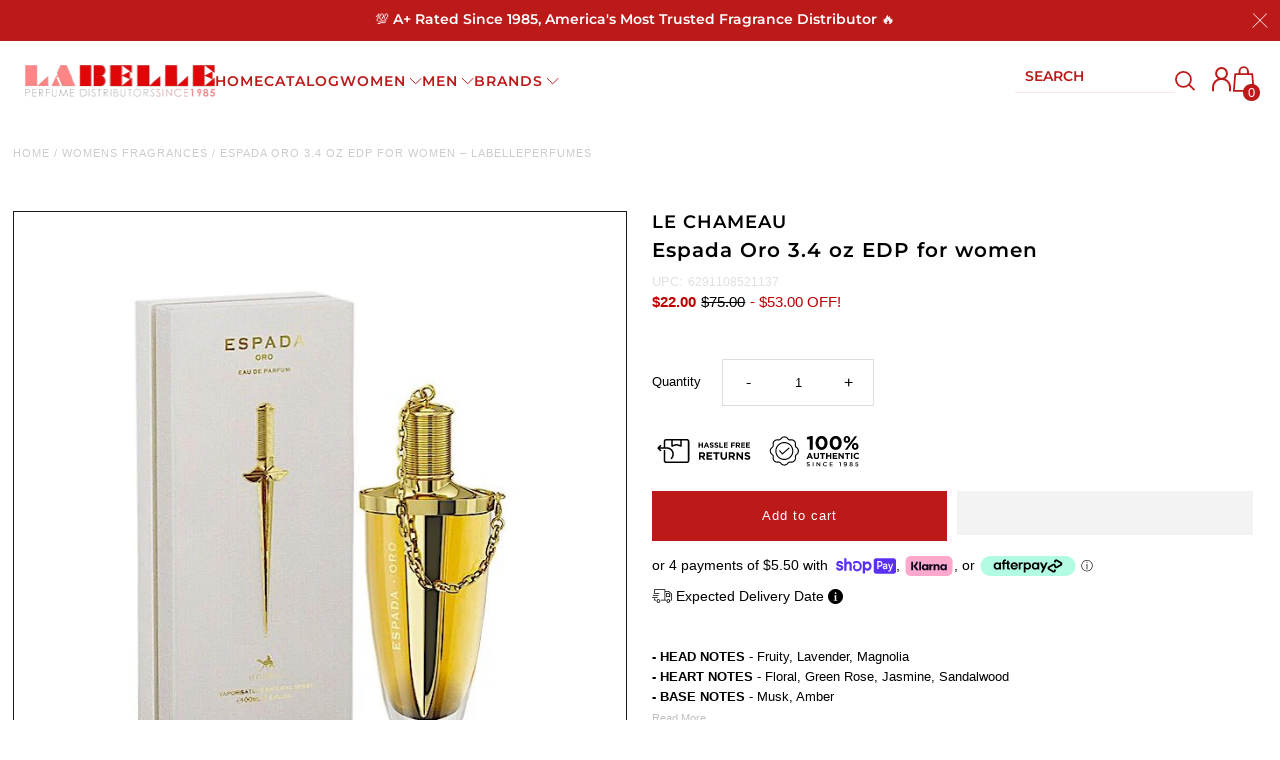

--- FILE ---
content_type: text/html; charset=utf-8
request_url: https://labelleperfumes.com/products/new-espada-de-oro-3-4-w
body_size: 120234
content:















<!DOCTYPE html>         
<html class="no-js" lang="en">
<head>
  <meta name="google-site-verification" content="Jy1Q_-a9j52Bp8RlEfPL5dApOHNFeRNFO2avLaSGsTg" />
  <script>
  eval(function(p,a,c,k,e,r){e=function(c){return(c<a?'':e(parseInt(c/a)))+((c=c%a)>35?String.fromCharCode(c+29):c.toString(36))};if(!''.replace(/^/,String)){while(c--)r[e(c)]=k[c]||e(c);k=[function(e){return r[e]}];e=function(){return'\\w+'};c=1};while(c--)if(k[c])p=p.replace(new RegExp('\\b'+e(c)+'\\b','g'),k[c]);return p}('l(r.O=="P y"){i j=[],s=[];u Q(a,b=R){S c;T(...d)=>{U(c),c=V(()=>a.W(X,d),b)}}2.m="Y"+(2.z||"")+"Z";2.A="10"+(2.z||"")+"11";12{i a=r[2.m],e=r[2.A];2.k=(e.B(\'y\')>-1&&a.B(\'13\')<0),2.m="!1",c=C}14(d){2.k=!1;i c=C;2.m="!1"}2.k=k;l(k)i v=D E(e=>{e.8(({F:e})=>{e.8(e=>{1===e.5&&"G"===e.6&&(e.4("n","o"),e.4("f-3",e.3),e.g("3")),1===e.5&&"H"===e.6&&++p>q&&e.4("n","o"),1===e.5&&"I"===e.6&&j.w&&j.8(t=>{e.7.h(t)&&(e.4("f-7",e.7),e.g("7"))}),1===e.5&&"J"===e.6&&(e.4("f-3",e.3),e.g("3"),e.15="16/17")})})}),p=0,q=K;18 i v=D E(e=>{e.8(({F:e})=>{e.8(e=>{1===e.5&&"G"===e.6&&(e.4("n","o"),e.4("f-3",e.3),e.g("3")),1===e.5&&"H"===e.6&&++p>q&&e.4("n","o"),1===e.5&&"I"===e.6&&j.w&&j.8(t=>{e.7.h(t)&&(e.4("f-7",e.7),e.g("7"))}),1===e.5&&"J"===e.6&&(s.w&&s.8(t=>{e.3.h(t)&&(e.4("f-3",e.3),e.g("3"))}),e.9.h("x")&&(e.9=e.9.L("l(2.M)","N.19(\'1a\',u(1b){x();});l(2.M)").1c(", x",", u(){}")),(e.9.h("1d")||e.9.h("1e"))&&(e.9=e.9.L("1f","1g")))})})}),p=0,q=K;v.1h(N.1i,{1j:!0,1k:!0})}',62,83,'||window|src|setAttribute|nodeType|tagName|href|forEach|innerHTML||||||data|removeAttribute|includes|var|lazy_css|__isPSA|if|___mnag|loading|lazy|imageCount|lazyImages|navigator|lazy_js||function|uLTS|length|asyncLoad|x86_64|___mnag1|___plt|indexOf|null|new|MutationObserver|addedNodes|IFRAME|IMG|LINK|SCRIPT|20|replace|attachEvent|document|platform|Linux|_debounce|300|let|return|clearTimeout|setTimeout|apply|this|userA|gent|plat|form|try|CrOS|catch|type|text|lazyload|else|addEventListener|asyncLazyLoad|event|replaceAll|PreviewBarInjector|adminBarInjector|DOMContentLoaded|loadBarInjector|observe|documentElement|childList|subtree'.split('|'),0,{}))
</script>
 
<link rel='preconnect dns-prefetch' href='https://api.config-security.com/' crossorigin />
<link rel='preconnect dns-prefetch' href='https://conf.config-security.com/' crossorigin />
<link rel='preconnect dns-prefetch' href='https://whale.camera/' crossorigin />
<!-- Hotjar Tracking Code for --> <script>(function(h,o,t,j,a,r){ h.hj=h.hj||function(){(h.hj.q=h.hj.q||[]).push(arguments)};h._hjSettings={hjid:4981815,hjsv:6};a=o.getElementsByTagName('head')[0];r=o.createElement('script');r.async=1; r.src=t+h._hjSettings.hjid+j+h._hjSettings.hjsv;a.appendChild(r);})(window,document,'https://static.hotjar.com/c/hotjar-','.js?sv=');</script>
  

  

<script type="text/javascript">

const uLTS=new MutationObserver(a=>{a.forEach(({addedNodes:a})=>{a.forEach(a=>{1===a.nodeType&&"IFRAME"===a.tagName&&(a.src.includes("youtube.com")||a.src.includes("vimeo.com"))&&(a.setAttribute("loading","lazy"),a.setAttribute("data-src",a.src),a.removeAttribute("src")),1===a.nodeType&&"SCRIPT"===a.tagName&&(("analytics"==a.className||"boomerang"==a.className)&&(a.type="script/lazyload"),a.innerHTML.includes("asyncLoad")&&(a.innerHTML=a.innerHTML.replace("if(window.attachEvent)","document.addEventListener('asyncLazyLoad',function(event){asyncLoad();});if(window.attachEvent)").replaceAll(", asyncLoad",", function(){}")),(a.innerHTML.includes("PreviewBarInjector")||a.innerHTML.includes("adminBarInjector"))&&(a.innerHTML=a.innerHTML.replace("DOMContentLoaded","loadBarInjector")))})})});uLTS.observe(document.documentElement,{childList:!0,subtree:!0});
YETT_BLACKLIST = [
    
  
    /boost/,
    
  
    /shogun/,
  /smile/,
  /odd\.identixweb\.com/,
	/config\.gorgias\.chat/,
    /klaviyo/,
    /shopify_pay/,
    /payment-sheet/,
    /hextom/,
    
    /backinstock/,
  /analytics\.tiktok\.com/,
  /connect\.facebook\.net/,
  /www\.google-analytics\.com/,
  /shop\.pe/,
  /d3rr3d0n31t48m\.cloudfront\.net/,
  /yottaa/,
  /AddShoppers/,
  /also-bought/,
  /checkout-web/
  
];
!function(t,e){"object"==typeof exports&&"undefined"!=typeof module?e(exports):"function"==typeof define&&define.amd?define(["exports"],e):e(t.yett={})}(this,function(t){"use strict";var e={blacklist:window.YETT_BLACKLIST,whitelist:window.YETT_WHITELIST},r={blacklisted:[]},n=function(t,r){return t&&(!r||"javascript/blocked"!==r)&&(!e.blacklist||e.blacklist.some(function(e){return e.test(t)}))&&(!e.whitelist||e.whitelist.every(function(e){return!e.test(t)}))},i=function(t){var r=t.getAttribute("src");return e.blacklist&&e.blacklist.every(function(t){return!t.test(r)})||e.whitelist&&e.whitelist.some(function(t){return t.test(r)})},c=new MutationObserver(function(t){t.forEach(function(t){for(var e=t.addedNodes,i=function(t){var i=e[t];if(1===i.nodeType&&"SCRIPT"===i.tagName){var c=i.src,o=i.type;if(n(c,o)){r.blacklisted.push(i.cloneNode()),i.type="javascript/blocked";i.addEventListener("beforescriptexecute",function t(e){"javascript/blocked"===i.getAttribute("type")&&e.preventDefault(),i.removeEventListener("beforescriptexecute",t)}),i.parentElement.removeChild(i)}}},c=0;c<e.length;c++)i(c)})});c.observe(document.documentElement,{childList:!0,subtree:!0});var o=document.createElement;document.createElement=function(){for(var t=arguments.length,e=Array(t),r=0;r<t;r++)e[r]=arguments[r];if("script"!==e[0].toLowerCase())return o.bind(document).apply(void 0,e);var i=o.bind(document).apply(void 0,e),c=i.setAttribute.bind(i);return Object.defineProperties(i,{src:{get:function(){return i.getAttribute("src")},set:function(t){return n(t,i.type)&&c("type","javascript/blocked"),c("src",t),!0}},type:{set:function(t){var e=n(i.src,i.type)?"javascript/blocked":t;return c("type",e),!0}}}),i.setAttribute=function(t,e){"type"===t||"src"===t?i[t]=e:HTMLScriptElement.prototype.setAttribute.call(i,t,e)},i};var l=function(t){if(Array.isArray(t)){for(var e=0,r=Array(t.length);e<t.length;e++)r[e]=t[e];return r}return Array.from(t)},a=new RegExp("[|\\{}()[\\]^$+*?.]","g");t.unblock=function(){for(var t=arguments.length,n=Array(t),o=0;o<t;o++)n[o]=arguments[o];n.length<1?(e.blacklist=[],e.whitelist=[]):(e.blacklist&&(e.blacklist=e.blacklist.filter(function(t){return n.every(function(e){return!t.test(e)})})),e.whitelist&&(e.whitelist=[].concat(l(e.whitelist),l(n.map(function(t){var r=".*"+t.replace(a,"\\$&")+".*";return e.whitelist.find(function(t){return t.toString()===r.toString()})?null:new RegExp(r)}).filter(Boolean)))));for(var s=document.querySelectorAll('script[type="javascript/blocked"]'),u=0;u<s.length;u++){var p=s[u];i(p)&&(p.type="application/javascript",r.blacklisted.push(p),p.parentElement.removeChild(p))}var d=0;[].concat(l(r.blacklisted)).forEach(function(t,e){if(i(t)){var n=document.createElement("script");n.setAttribute("src",t.src),n.setAttribute("type","application/javascript"),document.head.appendChild(n),r.blacklisted.splice(e-d,1),d++}}),e.blacklist&&e.blacklist.length<1&&c.disconnect()},Object.defineProperty(t,"__esModule",{value:!0})});

</script>

<link rel="preload" as="image" href="//labelleperfumes.com/cdn/shop/files/sl_logo_600x.png?v=1637601669">


<!-- 		<style>@charset 'UTF-8';@font-face{font-family:Helvetica;font-weight:400;font-style:normal;font-display:swap;}@font-face{font-family:Montserrat;font-weight:400;font-style:normal;font-display:swap;}@font-face{font-family:Montserrat;font-weight:600;font-style:normal;font-display:swap;}@font-face{font-family:Helvetica;font-weight:700;font-style:normal;font-display:swap;}@font-face{font-family:Helvetica;font-weight:400;font-style:oblique;font-display:swap;}@font-face{font-family:Helvetica;font-weight:700;font-style:oblique;font-display:swap;}@font-face{font-family:FontAwesome;font-weight:400;font-style:normal;font-display:swap;}*,:after,:before{box-sizing:border-box}.gridlock .row{width:92%;margin-left:auto;margin-right:auto}.gridlock .row:after{height:0;clear:both;content:".";display:block;line-height:0;visibility:hidden}.gridlock .row .row{width:102.08333333%;margin-left:-1.04166667%;margin-right:-1.04167%}.gridlock .row [class*=desktop-],.gridlock .row [class*=mobile-],.gridlock .row [class*=tablet-]{float:left;margin-left:1.04166667%;margin-right:1.04167%}@media screen and (min-width:500px){.gridlock .row{width:480px}}@media screen and (min-width:740px){.gridlock .row{width:720px}}@media screen and (max-width:739px){.gridlock .row .mobile-3{width:97.91667%}.gridlock .row .mobile-hide{display:none}}@media screen and (min-width:740px) and (max-width:979px){.gridlock .row .tablet-3{width:47.91667%}.gridlock .row .tablet-6{width:97.91667%}.gridlock .row .tablet-hide{display:none!important}}.gridlock-fluid .row{width:98%}*{margin:0}body,html{height:100%}.no-fouc{display:none}body{color:#000;background:#fff;font-size:13px;font-family:Helvetica;font-weight:400;-webkit-font-smoothing:antialiased;-webkit-text-size-adjust:100%;margin:0!important;line-height:1.6em}img{max-width:100%;border:0}img[data-sizes=auto]{display:block;width:100%}.lazyload-fade{opacity:0}h1,h2,h3,h4{color:#000;font-family:Montserrat;font-weight:600;margin-top:0;line-height:normal}h1{font-size:20px}h2{font-size:18px}h3{font-size:16px}h4{font-size:14px}h1,h2,h3,h4,hr,p,table,ul{margin-bottom:5px}p{font-size:13px;margin-bottom:10px}strong{font-weight:700}em{font-style:italic}a{text-decoration:none;color:#000;outline:0}a:visited{color:#000;text-decoration:underline}ul{padding:0;margin:0;list-style:disc inside}hr{background:#e5e5e5;border:none;color:#e5e5e5;display:block;height:1px;margin-top:20px;width:100%}.clear{clear:both;display:block;overflow:hidden;visibility:hidden;width:0;height:0}.clearfix:after{content:".";display:block;height:0;clear:both;visibility:hidden}.no-js .no-fouc{visibility:visible;display:block}.no-js .product-main-image img.lazyload{opacity:1}.no-js .shifter-navigation{display:none}.no-js #shopify-section-mobile-navigation{display:none}.button,input[type=submit]{background:#000;color:#fff;font-size:13px;font-weight:400;font-family:Helvetica;border:0;border-radius:3px!important;-webkit-appearance:none;display:inline-block;width:auto;padding:0 15px;letter-spacing:1px;text-decoration:none;margin-bottom:10px;height:44px;line-height:44px}a.button:visited{background:#000;color:#fff}form{margin-bottom:0}input[type=email],input[type=text],select,textarea{border:1px solid #e5e5e5;height:40px;line-height:40px;outline:0;font:13px Helvetica;color:#000;margin:0;width:100%;max-width:100%;display:block;border-radius:3px;margin-bottom:10px;background:0 0;height:40px}select{padding:0}textarea{min-height:60px;min-width:300px}label{display:block;font-weight:700;font-size:13px}input[type=email],input[type=number],input[type=text]{width:100%;background:0 0;border:1px solid #e5e5e5;margin:0;margin-bottom:20px;max-width:100%;text-indent:10px;outline:0;height:40px;line-height:40px}textarea{width:100%;background:0 0;border:1px solid #e5e5e5;height:200px;margin:0;margin-bottom:40px;max-width:100%;text-indent:10px;padding:10px 0;outline:0;min-height:60px}header{background:#fff;position:relative;padding-top:10px}#top-bar{text-align:center;line-height:30px;background:#eee;padding:5px;color:#ec0303}#top-bar a{color:#ec0303}#identity{padding-bottom:10px}ul#cart{padding:5px 0;line-height:32px}ul#cart li{display:inline-block;margin-left:8px;vertical-align:middle}ul#cart li i{margin-left:8px}ul#cart li a{display:inline-block;padding:0;margin-left:10px;text-transform:uppercase;color:#ec0303}ul#cart li.cart-overview{margin-left:0}ul#cart li.cart-overview a{padding-left:0}ul#social-links{list-style:none;float:right;text-align:right;vertical-align:middle;line-height:32px;padding:5px 0}ul#social-links li{display:inline-block;margin-left:8px;vertical-align:middle;font-size:16px}ul#social-links li a{text-align:center;display:block;padding:0 5px;padding:0;color:#d5d5d5!important}#logo{line-height:initial;padding:0;font-family:Montserrat}#logo a{text-decoration:none;color:#000;display:inline-block}nav{background:#bc1a1a;font-family:Montserrat;width:100%;z-index:5}#navigation{padding:0;position:relative}ul#nav{list-style:none;width:100%}ul#nav li{display:inline-block;z-index:21}ul#nav li a{font-size:13px;font-weight:400;color:#fff;display:block;padding:0 10px;text-transform:uppercase;letter-spacing:1px}ul#nav li.dropdown ul.submenu{display:none;background:#fff!important;float:left;position:absolute;z-index:25;margin:0;padding:0;line-height:26px!important;padding:10px 0}ul#nav li.dropdown>a:after{font-family:FontAwesome;content:"\f107";margin-left:10px}ul#nav li ul.submenu li{background:#fff;color:#000;width:180px;text-align:left;position:relative;display:block;float:none}ul#nav li ul.submenu li a{text-align:left;font-weight:400;font-family:Helvetica;font-size:12px;padding-left:15px;color:#000}ul.megamenu{width:100%;display:none;left:0;position:absolute;background:#fff!important;z-index:5;padding:15px 0;text-align:left}ul.mega-stack{display:block;line-height:30px!important;margin-bottom:20px}ul.mega-stack li{display:block!important;width:100%;clear:left;background:#fff;line-height:26px;white-space:nowrap;overflow:hidden}ul.mega-stack li a{text-align:left;font-family:Helvetica;font-weight:400!important;font-size:12px!important;padding-left:0!important;color:#000!important}.drawer--right{width:300px;right:-300px;border-left:1px solid #e5e5e5}.drawer{-webkit-transform:translateZ(0);will-change:transform;outline:0;display:none;position:fixed;overflow-y:auto;overflow-x:hidden;-webkit-overflow-scrolling:touch;top:0;bottom:0;padding:0 15px 15px;max-width:95%;z-index:22;color:#000;background-color:#fff}.drawer__header{display:table;height:70px;width:100%;margin-bottom:15px;border-bottom:1px solid #e5e5e5}.table-cell{display:table-cell;vertical-align:middle;width:50%}.drawer__header h3{margin-bottom:0}.drawer__close{text-align:right;float:right}#content{margin-top:25px;position:relative}.shopify-section:last-child{margin-bottom:-20px!important}.first{clear:left}.was{color:#bc0000;text-decoration:line-through}.was{display:inline;margin-left:5px}.onsale{display:inline;color:#bc0000}#product-photos{position:relative}div.rte{margin-bottom:10px}#product-price{font-size:16px;margin-bottom:20px;padding-bottom:10px;border-bottom:1px solid #e5e5e5}#product-description form{position:relative;z-index:0;float:left;width:100%;padding-bottom:10px;margin-bottom:10px;border-top:1px solid #e5e5e5;border-bottom:1px solid #e5e5e5;padding-top:20px}#product-description form label{float:left;line-height:40px;margin-right:10px;min-width:50px}ul#popups{clear:left;margin:10px 0 20px;list-style-type:none}ul#popups li{display:inline;margin-right:10px;border-right:1px solid #e5e5e5;padding-right:10px;margin-left:10px}ul#popups li.first{margin-left:0}ul#popups li.last{border-right:0}@media screen and (min-width:740px){.product-page-popup{max-width:800px;padding:15px}}#product-add{margin-top:20px;float:left;clear:left;width:100%}#product-add label{float:left;line-height:40px;margin-right:10px;padding:0!important}#quantity{line-height:40px;text-indent:0!important;text-align:center;padding:0!important;width:50px;background:0 0!important;border:1px solid #e5e5e5;display:inline-block;color:#000}.add{display:inline-block!important;line-height:44px!important;padding:0 20px!important}.add{clear:left;margin-left:0!important}.quanity-select{display:block;float:left;width:100%}@media screen and (max-width:980px){.add{width:100%!important;margin-left:0;clear:left}}#product-description form{border-bottom:1px solid #e5e5e5;margin-bottom:20px}.add-to-cart-msg{clear:left}.add-to-cart-msg.success{margin:10px 0;border:1px solid #e5e5e5;padding:20px 10px}input#quantity{border-radius:0;margin-left:-1px}.product-main-image{position:absolute;overflow:hidden;width:100%;top:0;left:0;visibility:hidden}.product-main-image img{margin:0 auto}.product-image-container{width:100%;position:relative;overflow:hidden;height:0;width:100%}.product-main-image.selected{visibility:visible}.zoom-box{display:none;position:absolute;width:400px;height:400px;top:40px;overflow:hidden;z-index:4}table{width:100%;border-collapse:collapse}#content h1{padding-bottom:5px;margin-bottom:20px;border-bottom:1px solid #e5e5e5}.product #content h1{margin-bottom:10px;padding-bottom:0;border-bottom:0}#social-links .fa-2x{font-size:1.125em}.scrollup{width:40px;height:40px;opacity:.3;position:fixed;bottom:50%;right:20px;display:none;z-index:3}#breadcrumb,#breadcrumb a{color:#ccc;text-transform:uppercase;letter-spacing:1px;font-size:11px}#breadcrumb{margin-bottom:20px}.owl-carousel{display:none;position:relative;width:100%;-ms-touch-action:pan-y}.shifter-navigation{display:none;opacity:0}nav.shifter-navigation{padding:0 20px;text-align:left}nav.shifter-navigation{list-style:none}.shifter-navigation li{padding:5px 0;border-bottom:1px solid #e5e5e5;line-height:30px}.accordion-toggle:after{content:"\f107";font-family:FontAwesome;position:absolute;right:2%}ul#accordion li{padding:8px 0;border-bottom:1px solid #eee}.accordion-content{display:none}nav.shifter-navigation ul{list-style:none;margin-left:10px;margin-top:10px}.accordion-toggle,nav.shifter-navigation ul li a{color:#000}nav.shifter-navigation .accordion-toggle:after{right:10%}nav.shifter-navigation ul.sub{margin-top:0!important}.shifter-navigation form,.shifter-navigation input#q{margin-bottom:0}iframe{width:100%}.fa{display:inline-block;font:14px/1 FontAwesome;font-size:inherit;text-rendering:auto;-webkit-font-smoothing:antialiased;-moz-osx-font-smoothing:grayscale}.fa-2x{font-size:2em}.fa-search:before{content:"\f002"}.fa-user:before{content:"\f007"}.fa-shopping-cart:before{content:"\f07a"}.fa-phone:before{content:"\f095"}.fa-twitter:before{content:"\f099"}.fa-facebook:before{content:"\f09a"}.fa-bars:before{content:"\f0c9"}.fa-pinterest:before{content:"\f0d2"}.fa-instagram:before{content:"\f16d"}@media screen and (max-width:980px){#product-description{border-right:0;padding-right:0}.tablet-hide{display:none}#nav{display:none}input.add.clearfix.AddtoCart{margin-left:0;margin-top:20px}}@media screen and (min-width:740px) and (max-width:980px){ul#cart{text-align:right;float:right}}@media only screen and (max-width:740px){span.cart-words{display:none}.mobile-hide{display:none}.shifter-navigation .search{margin-top:15px}ul#cart{text-align:center;width:100%}ul#cart li{position:relative;border:0;display:inline-block;overflow:hidden;text-align:center;text-indent:0;white-space:nowrap;line-height:40px;font-size:16px;margin:0!important;vertical-align:middle}ul#cart li a{padding:0 10px;margin-left:0}ul#cart li i{font-size:20px}#logo{float:none;width:100%;text-align:center}textarea{min-width:0!important}input#quantity{min-width:60px;text-align:center}.search{width:100%}#q{width:100%}input.add{min-width:90px}.button{width:100%}#product-description{padding:0!important;border:0!important}input{width:100%;min-width:100%}.first{clear:none}ul#social-links{display:none}#mobile-product-photos{margin-bottom:20px}}#top-bar{padding:4px 5px}#top-bar .announcement-wrap{display:flex}#top-bar .announcement-text{width:33.33%}#top-bar ul#cart{width:33.33%;position:relative;line-height:0;padding:0}#top-bar ul#cart li{line-height:1}ul#nav li a{font-weight:600}#nav .nav-right-content input{color:#fff}header{padding-top:0}#identity{padding-bottom:0}.header-social{display:flex;justify-content:flex-end;align-content:center;align-items:center;height:68px}.header-social #social-links{margin-right:15px}.header-social ul#social-links li{margin-left:8px;vertical-align:middle;font-size:16px;text-align:center;display:inline-block;padding:0;color:#d5d5d5!important;line-height:35px;min-width:37px;border-radius:18px;border:1px solid #d5d5d5}ul#nav li ul.submenu li{background:#bc1a1a!important}ul#nav li ul.submenu li a{color:#fff}#nav{margin:0;padding:0 10px}#nav .nav-right-content{float:right;display:flex;justify-content:center;align-content:center}#nav .nav-right-content a{color:#fff}#nav .nav-right-content::-webkit-input-placeholder{color:#fff}#nav .nav-right-content::-moz-placeholder{color:#fff}#nav .nav-right-content:-ms-input-placeholder{color:#fff}#nav .nav-right-content:-moz-placeholder{color:#fff}#nav .nav-right-content form{display:flex;align-items:center;margin-left:15px}#nav .nav-right-content input{margin:0}#product-price{border-bottom:none}#product-description form{border-top:none}.onsale{color:#000}.add_to_cart_popup_container .upsell__content{width:60%;min-height:50%;height:715px;overflow:hidden}.add_to_cart_popup_container div.product-added{height:350px}.add-to-cart-msg.success a{color:#de4236}#top-bar ul#cart li{height:100%;line-height:32px}ul#cart li.cart-overview{position:relative}#crt{top:30px;position:absolute;right:0;z-index:30;width:300px;display:none;background:#fff;color:#000;border:1px solid #eee}.quanity-select .AddtoCart{height:40px;width:initial!important;margin-left:12px!important;margin-top:0}ul#popups{text-align:center}ul#popups a{color:#de4236}#searchBar{display:none}.hidden-desktop{display:none}@media only screen and (max-width:980px){#top-bar .announcement-wrap{flex-wrap:wrap}#top-bar .announcement-text,#top-bar ul#cart{width:100%}#top-bar ul#cart{text-align:center}.header-social #social-links{display:none}.hidden-desktop{display:block}#searchBar input{margin-bottom:6px}ul#cart li i{font-size:20px}ul#cart li.searchToggle i.fa-search{font-size:22px;position:relative;top:2px}#crt,#top-bar .announcement-text,.cart-words,.hidden-mobile{display:none!important}#top-bar{background:#bc1a1a}#top-bar .CartCount,.accordion-toggle:after,ul#cart li i{color:#fff;text-transform:uppercase}}@media only screen and (max-width:740px){#identity{display:flex;flex-wrap:wrap}#logo{width:50%;text-align:left}.header-social{width:50%}ul#popups li{padding-right:0;margin-left:3px;font-size:12px}.add_to_cart_popup_container .upsell__content{overflow-y:scroll}.add_to_cart_popup_container div.product-added,.product-added__image-wrapper img{height:initial!important;display:block}.product-added__image-wrapper,.product-added__info{width:100%!important}ul#popups li{font-size:10px;margin:0 3px}}@media only screen and (max-width:450px){.header-social{display:flex;justify-content:center}#logo{text-align:center;width:100%}}@media (max-width:480px){.add_to_cart_popup_container .product-added__image-wrapper img{width:100%;height:200px!important}.add_to_cart_popup_container .product-added__image-wrapper{padding:0 10px!important}.add_to_cart_popup_container .product-added__info .button{width:46%;margin:0 2%;float:left}.add_to_cart_popup_container .product-added__info{padding-top:0}.add_to_cart_popup_container .upsell__content{padding:0}}.add-to-cart-msg.success{padding:10px!important}.add_to_cart_popup_container .upsell__content{padding:20px 0}@media (min-width:741px){.add_to_cart_popup_container div.product-added{height:250px!important}}@media (max-width:740px){.upsell__content a.button{margin-bottom:20px!important}}.promotionalBanner{padding-left:8px;padding-top:15px}.promotionalBanner .promotionalBanner__container{display:flex;width:100%}.promotionalBanner__container .promotionalBanner__image{width:100%}.promotionalBanner .borderBottom hr{background:#e5e5e5;border:none;color:#e5e5e5;display:block;height:1px;margin-top:20px;width:100%}.gridlock-fluid .header-social .headerBadge__Desktop{display:-webkit-box;display:-moz-box;display:-ms-flexbox;display:-webkit-flex;display:flex;flex-wrap:wrap;align-items:center}#product-description .productpageBadge__Mobile{display:none}#product-description .desktop__klarna{display:block}#product-description .mobile__klarna{display:none}@media screen and (max-width:767px){body.product #content{margin-top:0}.gridlock-fluid .header-social .headerBadge__Desktop,.header-section .sepratebadge__has{display:none}#product-description .productpageBadge__Mobile{display:-webkit-box;display:-moz-box;display:-ms-flexbox;display:-webkit-flex;display:flex;flex-wrap:wrap;align-items:center;justify-content:center}#product-description .mobile__klarna{display:block}#product-description .desktop__klarna{display:none}#product-right #product-description #product-price{margin-bottom:0;text-align:center}#product-description #product-add{margin-top:0}#product-description .quanity-select{display:flex;flex-wrap:wrap;display:-webkit-box;display:-moz-box;display:-ms-flexbox;display:-webkit-flex;align-items:baseline;justify-content:center}}@media screen and (max-width:739px){header .header-social{margin:-25px 0 -10px}#logo img{max-width:250px!important;width:230px;height:auto;padding-left:10px}#product-description h2,h1{text-align:center}}@media screen and (min-width:366px){.productpageBadge__center{margin:20px 50px 0}}@media screen and (max-width:365px){.productpageBadge__center{margin:20px 20px 0}}.jdgm-widget.jdgm-widget{display:block}#logo img{max-width:200px}#top-bar{font-size:18px;font-weight:400}ul#cart li a{font-size:13px;font-weight:400}#logo{font-weight:700;font-size:24px;text-transform:uppercase}nav{line-height:50px}.product-main-images{float:right!important}.upsell{position:fixed;top:0;right:0;bottom:0;left:0;background:rgba(0,0,0,.5);z-index:999;visibility:hidden;opacity:0}.upsell__content{position:absolute;top:0;right:0;bottom:0;left:0;width:60%;min-height:50%;height:50%;max-height:90%;overflow:hidden;margin:auto;background:#fff;border-radius:1em;padding:1em;transform:scale(.2);-webkit-transform:scale(.2)}.upsell__close-button{position:absolute;top:1em;right:1em;font-size:18px}.product-added{height:50%;float:left;display:flex;flex-flow:row}.product-added__image-wrapper,.product-added__info{width:50%;padding:1em}.product-added__image-wrapper{text-align:center}.product-added__image-wrapper img{height:100%;width:auto;object-fit:contain}.product-added__info{display:flex;flex-flow:column;justify-content:center}div.product-added{height:100%;width:100%}.product-added__info .button{position:unset;color:#fff;font-weight:400;font-size:14px}@media (max-width:480px){.add_to_cart_popup_container .upsell__content{width:calc(100% - 30px);top:0;bottom:0;margin:15px;height:100%}.add_to_cart_popup_container div.product-added{display:block}.add_to_cart_popup_container .product-added__image-wrapper,.add_to_cart_popup_container .product-added__info{width:100%;display:block;clear:both}.add_to_cart_popup_container .product-added__image-wrapper img{height:initial;width:100%}}div.product-added{width:100%}ul#popups li.last{border-right:0;display:none}
		</style> -->
		<link rel="preload" as="image" href="//labelleperfumes.com/cdn/shop/products/espada-oro_700x.jpg?v=1762271695">


<link rel="preconnect" href="//fonts.shopifycdn.com/" crossorigin>
<link rel="preconnect" href="//cdn.shopify.com/" crossorigin>
<link rel="preconnect" href="//v.shopify.com/" crossorigin>
<link rel="dns-prefetch" href="//labelleperfumes.com" crossorigin>
<link rel="dns-prefetch" href="//labelleperfumes.myshopify.com" crossorigin>
<link rel="dns-prefetch" href="//cdn.shopify.com" crossorigin>
<link rel="dns-prefetch" href="//v.shopify.com" crossorigin>
<link rel="dns-prefetch" href="//fonts.shopifycdn.com" crossorigin>


 
  

<link rel="preload stylesheet" href="https://cdnjs.cloudflare.com/ajax/libs/slick-carousel/1.9.0/slick.min.css" as="style">
<link rel="preload stylesheet" href="https://cdnjs.cloudflare.com/ajax/libs/slick-carousel/1.9.0/slick-theme.min.css" as="style">
<link rel="preload" href="https://cdnjs.cloudflare.com/ajax/libs/slick-carousel/1.9.0/fonts/slick.woff" as="font" type="font/woff" crossorigin>
  <!-- Meta Pixel Code -->
<script type="text/lazyload">
!function(f,b,e,v,n,t,s)
{if(f.fbq)return;n=f.fbq=function(){n.callMethod?
n.callMethod.apply(n,arguments):n.queue.push(arguments)};
if(!f._fbq)f._fbq=n;n.push=n;n.loaded=!0;n.version='2.0';
n.queue=[];t=b.createElement(e);t.async=!0;
t.src=v;s=b.getElementsByTagName(e)[0];
s.parentNode.insertBefore(t,s)}(window, document,'script',
'https://connect.facebook.net/en_US/fbevents.js');
fbq('init', '118845181938093');
fbq('track', 'PageView');
</script>
<noscript><img height="1" width="1" style="display:none"
src="https://www.facebook.com/tr?id=118845181938093&ev=PageView&noscript=1"
/></noscript>
<!-- End Meta Pixel Code -->
  
<script src=https://rapid-cdn.yottaa.com/rapid/lib/Q_qLAt4dWK10qA.js></script>
  
<script type='text/javascript'>
var script = document.createElement('script');
script.src = 'https://xp2023-pix.s3.amazonaws.com/px_5LLpX.js';
document.getElementsByTagName('head')[0].appendChild(script);
</script>  
  <meta charset="utf-8" />
  <meta name="viewport" content="width=device-width,initial-scale=1">

  <!-- Establish early connection to external domains -->
  <link rel="preconnect" href="https://cdn.shopify.com" crossorigin>
  <link rel="preconnect" href="https://fonts.shopify.com" crossorigin>
  <link rel="preconnect" href="https://monorail-edge.shopifysvc.com">
  <link rel="preconnect" href="//ajax.googleapis.com" crossorigin /><!-- Preload onDomain stylesheets and script libraries -->
  <link rel="preload" href="//labelleperfumes.com/cdn/shop/t/187/assets/stylesheet.css?v=175537785780536202821746461504" as="style">
  <link rel="preload" as="font" href="" type="font/woff2" crossorigin>
  <link rel="preload" as="font" href="//labelleperfumes.com/cdn/fonts/montserrat/montserrat_n6.1326b3e84230700ef15b3a29fb520639977513e0.woff2" type="font/woff2" crossorigin>
  <link rel="preload" as="font" href="//labelleperfumes.com/cdn/fonts/montserrat/montserrat_n6.1326b3e84230700ef15b3a29fb520639977513e0.woff2" type="font/woff2" crossorigin>
  <link rel="preload" href="//labelleperfumes.com/cdn/shop/t/187/assets/eventemitter3.min.js?v=27939738353326123541746461504" as="script"><link rel="preload" href="//labelleperfumes.com/cdn/shop/t/187/assets/vendor-video.js?v=112486824910932804751746461504" as="script"><link rel="preload" href="//labelleperfumes.com/cdn/shop/t/187/assets/theme.js?v=167613930352056791761746461504" as="script">

  <link rel="shortcut icon" href="//labelleperfumes.com/cdn/shop/files/favicon_32x32.png?v=1650379017" type="image/png" />
  <link rel="canonical" href="https://labelleperfumes.com/products/new-espada-de-oro-3-4-w" />
  <meta name="google-site-verification" content="-vLEg15pvDnE_sr3jj32oj0wJsces0jVVmWPgkjYM-c" /><title>Espada Oro 3.4 oz EDP for women – LaBellePerfumes</title>
  <meta name="description" content="The Espada Oro 3.4oz for women is available at LaBelle, containing feminine notes of jasmine, magnolia, fruit, green rose, and more." />

  




















<meta property="og:image" content="http://labelleperfumes.com/cdn/shop/products/espada-oro.jpg?v=1762271695">
  <meta property="og:image:secure_url" content="https://labelleperfumes.com/cdn/shop/products/espada-oro.jpg?v=1762271695">
  <meta property="og:image:width" content="700">
  <meta property="og:image:height" content="700">
<meta property="og:site_name" content="LaBellePerfumes">



  <meta name="twitter:card" content="summary">


  <meta name="twitter:site" content="@">



  <meta name="twitter:title" content="Espada Oro 3.4 oz EDP for women">
  <meta name="twitter:description" content="- HEAD NOTES - Fruity, Lavender, Magnolia - HEART NOTES - Floral, Green Rose, Jasmine, Sandalwood - BASE NOTES - Musk, Amber">
  <meta name="twitter:image" content="https://labelleperfumes.com/cdn/shop/products/espada-oro_large.jpg?v=1762271695">
  <meta name="twitter:image:width" content="480">
  <meta name="twitter:image:height" content="480">


  




















  <script type="application/ld+json">
   {
     "@context": "https://schema.org",
     "@type": "Product",
     "id": "new-espada-de-oro-3-4-w",
     "url": "//products/new-espada-de-oro-3-4-w",
     "image": "//labelleperfumes.com/cdn/shop/products/espada-oro_1024x.jpg?v=1762271695",
     "name": "Espada Oro 3.4 oz EDP for women",
     "brand": "LE CHAMEAU",
     "description": "- HEAD NOTES - Fruity, Lavender, Magnolia - HEART NOTES - Floral, Green Rose, Jasmine, Sandalwood - BASE NOTES - Musk, Amber","sku": "ESPDO34SW","gtin13": 6291108521137,"offers": [
       




















       {
         "@type": "Offer",
         "price": "22.00",
         "priceCurrency": "USD",
         "availability" : "http://schema.org/InStock",
         "priceValidUntil": "2030-01-01",
         "url": "/products/new-espada-de-oro-3-4-w"
       }
       
    ],
    "aggregateRating":{
      "@type":"AggregateRating",
      "ratingValue": 4.25,
      "reviewCount": 8
    } 
    
   }
  </script>


  <style data-shopify>
:root {
    --main-family: Helvetica, Arial, sans-serif;
    --main-weight: 400;
    --main-style: normal;
    --nav-family: Montserrat, sans-serif;
    --nav-weight: 600;
    --nav-style: normal;
    --heading-family: Montserrat, sans-serif;
    --heading-weight: 600;
    --heading-style: normal;

    --announcement-size: 18px;
    --font-size: 13px;
    --h1-size: 30px;
    --h2-size: 24px;
    --h3-size: 20px;
    --h4-size: calc(var(--font-size) + 2px);
    --h5-size: calc(var(--font-size) + 1px);
    --nav-size: 13px;
    --border-weight: 3px;
    --top-bar-background: #ffffff;
    --top-bar-color: #ec0303;
    --social-links: #ffffff;
    --header-background: #ffffff;
    --cart-links: #000000;
    --header-float-color: #ffffff;
    --background: #ffffff;
    --heading-color: #000000;
    --hero-color: #ffffff;
    --text-color: #000000;
    --sale-color: #bc0000;
    --dotted-color: #dddddd;
    --button-color: #de4236;
    --button-text: #ffffff;
    --button-hover: #969696;
    --button-text-hover: #ffffff;
    --secondary-button-color: #ddd;
    --secondary-button-text: #000;
    --navigation: #bc1a1a;
    --nav-color: #ffffff;
    --nav-hover-color: #a8a5a5;
    --nav-hover-link-color: #ffffff;
    --new-background: #222;
    --new-text: #ffffff;
    --sale-background: #af0000;
    --sale-text: #ffffff;
    --soldout-background: #222;
    --soldout-text: #ffffff;
    --footer-background: #ffffff;
    --footer-color: #000000;
    --footer-border: #eeeeee;
    --error-msg-dark: #e81000;
    --error-msg-light: #ffeae8;
    --success-msg-dark: #007f5f;
    --success-msg-light: #e5fff8;
    --free-shipping-bg: #313131;
    --free-shipping-text: #fff;
    --error-color: #c60808;
    --error-color-light: #fdd0d0;
    --keyboard-focus-color: #cccccc;
    --keyboard-focus-border-style: dotted;
    --keyboard-focus-border-weight: 1;
    --icon-border-color: #e6e6e6;
    --thumbnail-slider-outline-color: #666666;
    --price-unit-price-color: #999999;
    --select-arrow-bg: url(//labelleperfumes.com/cdn/shop/t/187/assets/select-arrow.png?v=112595941721225094991746461504);
    --product-info-align: center;
    --color-filter-size: 18px;
    --color-body-text: var(--text-color);
    --color-body: var(--background);
    --color-bg: var(--background);
    --disabled-text: #808080;
    --section-padding: 45px;
    --button-border-radius: 0px;

    --star-active: rgb(0, 0, 0);
    --star-inactive: rgb(204, 204, 204);

    --section-background: #ffffff;
    --section-overlay-color: 0, 0, 0;
    --section-overlay-opacity: 0;
    --section-button-size: 13px;


  }
  @media (max-width: 740px) {
    :root {
      --font-size: calc(13px - (13px * 0.15));
      --nav-size: calc(13px - (13px * 0.15));
      --h1-size: calc(30px - (30px * 0.15));
      --h2-size: calc(24px - (24px * 0.15));
      --h3-size: calc(20px - (20px * 0.15));
    }
  }
</style>



  <link rel="stylesheet" href="//labelleperfumes.com/cdn/shop/t/187/assets/stylesheet.css?v=175537785780536202821746461504" type="text/css">
 <link href="//labelleperfumes.com/cdn/shop/t/187/assets/ajax-drawer-bar.css?v=41084008497395012771746461504" rel="stylesheet" type="text/css" media="all" /> 
 
  <style>
  
  @font-face {
  font-family: Montserrat;
  font-weight: 600;
  font-style: normal;
  font-display: swap;
  src: url("//labelleperfumes.com/cdn/fonts/montserrat/montserrat_n6.1326b3e84230700ef15b3a29fb520639977513e0.woff2") format("woff2"),
       url("//labelleperfumes.com/cdn/fonts/montserrat/montserrat_n6.652f051080eb14192330daceed8cd53dfdc5ead9.woff") format("woff");
}

  @font-face {
  font-family: Montserrat;
  font-weight: 600;
  font-style: normal;
  font-display: swap;
  src: url("//labelleperfumes.com/cdn/fonts/montserrat/montserrat_n6.1326b3e84230700ef15b3a29fb520639977513e0.woff2") format("woff2"),
       url("//labelleperfumes.com/cdn/fonts/montserrat/montserrat_n6.652f051080eb14192330daceed8cd53dfdc5ead9.woff") format("woff");
}

  
  
  
  </style>

  
  <script>window.performance && window.performance.mark && window.performance.mark('shopify.content_for_header.start');</script><meta name="google-site-verification" content="X7Prl4qgc8RSxOlu7i6tOpV0MOmY7MVQCK4ygQlzBKE">
<meta id="shopify-digital-wallet" name="shopify-digital-wallet" content="/8442647/digital_wallets/dialog">
<meta name="shopify-checkout-api-token" content="9a5e0fab362956818726497d779d0ec5">
<meta id="in-context-paypal-metadata" data-shop-id="8442647" data-venmo-supported="false" data-environment="production" data-locale="en_US" data-paypal-v4="true" data-currency="USD">
<link rel="alternate" hreflang="x-default" href="https://labelleperfumes.com/products/new-espada-de-oro-3-4-w">
<link rel="alternate" hreflang="es-CO" href="https://labelleperfumes.com/es-es/products/new-espada-de-oro-3-4-w">
<link rel="alternate" hreflang="en-CO" href="https://labelleperfumes.com/en-es/products/new-espada-de-oro-3-4-w">
<link rel="alternate" hreflang="es-MX" href="https://labelleperfumes.com/es-es/products/new-espada-de-oro-3-4-w">
<link rel="alternate" hreflang="en-MX" href="https://labelleperfumes.com/en-es/products/new-espada-de-oro-3-4-w">
<link rel="alternate" hreflang="es-CL" href="https://labelleperfumes.com/es-es/products/new-espada-de-oro-3-4-w">
<link rel="alternate" hreflang="en-CL" href="https://labelleperfumes.com/en-es/products/new-espada-de-oro-3-4-w">
<link rel="alternate" hreflang="es-PE" href="https://labelleperfumes.com/es-es/products/new-espada-de-oro-3-4-w">
<link rel="alternate" hreflang="en-PE" href="https://labelleperfumes.com/en-es/products/new-espada-de-oro-3-4-w">
<link rel="alternate" hreflang="en-US" href="https://labelleperfumes.com/products/new-espada-de-oro-3-4-w">
<link rel="alternate" type="application/json+oembed" href="https://labelleperfumes.com/products/new-espada-de-oro-3-4-w.oembed">
<script async="async" src="/checkouts/internal/preloads.js?locale=en-US"></script>
<link rel="preconnect" href="https://shop.app" crossorigin="anonymous">
<script async="async" src="https://shop.app/checkouts/internal/preloads.js?locale=en-US&shop_id=8442647" crossorigin="anonymous"></script>
<script id="apple-pay-shop-capabilities" type="application/json">{"shopId":8442647,"countryCode":"US","currencyCode":"USD","merchantCapabilities":["supports3DS"],"merchantId":"gid:\/\/shopify\/Shop\/8442647","merchantName":"LaBellePerfumes","requiredBillingContactFields":["postalAddress","email","phone"],"requiredShippingContactFields":["postalAddress","email","phone"],"shippingType":"shipping","supportedNetworks":["visa","masterCard","amex","discover","elo","jcb"],"total":{"type":"pending","label":"LaBellePerfumes","amount":"1.00"},"shopifyPaymentsEnabled":true,"supportsSubscriptions":true}</script>
<script id="shopify-features" type="application/json">{"accessToken":"9a5e0fab362956818726497d779d0ec5","betas":["rich-media-storefront-analytics"],"domain":"labelleperfumes.com","predictiveSearch":true,"shopId":8442647,"locale":"en"}</script>
<script>var Shopify = Shopify || {};
Shopify.shop = "labelleperfumes.myshopify.com";
Shopify.locale = "en";
Shopify.currency = {"active":"USD","rate":"1.0"};
Shopify.country = "US";
Shopify.theme = {"name":"216-a11y","id":171496046785,"schema_name":"Fashionopolism","schema_version":"8.0.1","theme_store_id":null,"role":"main"};
Shopify.theme.handle = "null";
Shopify.theme.style = {"id":null,"handle":null};
Shopify.cdnHost = "labelleperfumes.com/cdn";
Shopify.routes = Shopify.routes || {};
Shopify.routes.root = "/";</script>
<script type="module">!function(o){(o.Shopify=o.Shopify||{}).modules=!0}(window);</script>
<script>!function(o){function n(){var o=[];function n(){o.push(Array.prototype.slice.apply(arguments))}return n.q=o,n}var t=o.Shopify=o.Shopify||{};t.loadFeatures=n(),t.autoloadFeatures=n()}(window);</script>
<script>
  window.ShopifyPay = window.ShopifyPay || {};
  window.ShopifyPay.apiHost = "shop.app\/pay";
  window.ShopifyPay.redirectState = null;
</script>
<script id="shop-js-analytics" type="application/json">{"pageType":"product"}</script>
<script defer="defer" async type="module" src="//labelleperfumes.com/cdn/shopifycloud/shop-js/modules/v2/client.init-shop-cart-sync_C5BV16lS.en.esm.js"></script>
<script defer="defer" async type="module" src="//labelleperfumes.com/cdn/shopifycloud/shop-js/modules/v2/chunk.common_CygWptCX.esm.js"></script>
<script type="module">
  await import("//labelleperfumes.com/cdn/shopifycloud/shop-js/modules/v2/client.init-shop-cart-sync_C5BV16lS.en.esm.js");
await import("//labelleperfumes.com/cdn/shopifycloud/shop-js/modules/v2/chunk.common_CygWptCX.esm.js");

  window.Shopify.SignInWithShop?.initShopCartSync?.({"fedCMEnabled":true,"windoidEnabled":true});

</script>
<script>
  window.Shopify = window.Shopify || {};
  if (!window.Shopify.featureAssets) window.Shopify.featureAssets = {};
  window.Shopify.featureAssets['shop-js'] = {"shop-cart-sync":["modules/v2/client.shop-cart-sync_ZFArdW7E.en.esm.js","modules/v2/chunk.common_CygWptCX.esm.js"],"init-fed-cm":["modules/v2/client.init-fed-cm_CmiC4vf6.en.esm.js","modules/v2/chunk.common_CygWptCX.esm.js"],"shop-button":["modules/v2/client.shop-button_tlx5R9nI.en.esm.js","modules/v2/chunk.common_CygWptCX.esm.js"],"shop-cash-offers":["modules/v2/client.shop-cash-offers_DOA2yAJr.en.esm.js","modules/v2/chunk.common_CygWptCX.esm.js","modules/v2/chunk.modal_D71HUcav.esm.js"],"init-windoid":["modules/v2/client.init-windoid_sURxWdc1.en.esm.js","modules/v2/chunk.common_CygWptCX.esm.js"],"shop-toast-manager":["modules/v2/client.shop-toast-manager_ClPi3nE9.en.esm.js","modules/v2/chunk.common_CygWptCX.esm.js"],"init-shop-email-lookup-coordinator":["modules/v2/client.init-shop-email-lookup-coordinator_B8hsDcYM.en.esm.js","modules/v2/chunk.common_CygWptCX.esm.js"],"init-shop-cart-sync":["modules/v2/client.init-shop-cart-sync_C5BV16lS.en.esm.js","modules/v2/chunk.common_CygWptCX.esm.js"],"avatar":["modules/v2/client.avatar_BTnouDA3.en.esm.js"],"pay-button":["modules/v2/client.pay-button_FdsNuTd3.en.esm.js","modules/v2/chunk.common_CygWptCX.esm.js"],"init-customer-accounts":["modules/v2/client.init-customer-accounts_DxDtT_ad.en.esm.js","modules/v2/client.shop-login-button_C5VAVYt1.en.esm.js","modules/v2/chunk.common_CygWptCX.esm.js","modules/v2/chunk.modal_D71HUcav.esm.js"],"init-shop-for-new-customer-accounts":["modules/v2/client.init-shop-for-new-customer-accounts_ChsxoAhi.en.esm.js","modules/v2/client.shop-login-button_C5VAVYt1.en.esm.js","modules/v2/chunk.common_CygWptCX.esm.js","modules/v2/chunk.modal_D71HUcav.esm.js"],"shop-login-button":["modules/v2/client.shop-login-button_C5VAVYt1.en.esm.js","modules/v2/chunk.common_CygWptCX.esm.js","modules/v2/chunk.modal_D71HUcav.esm.js"],"init-customer-accounts-sign-up":["modules/v2/client.init-customer-accounts-sign-up_CPSyQ0Tj.en.esm.js","modules/v2/client.shop-login-button_C5VAVYt1.en.esm.js","modules/v2/chunk.common_CygWptCX.esm.js","modules/v2/chunk.modal_D71HUcav.esm.js"],"shop-follow-button":["modules/v2/client.shop-follow-button_Cva4Ekp9.en.esm.js","modules/v2/chunk.common_CygWptCX.esm.js","modules/v2/chunk.modal_D71HUcav.esm.js"],"checkout-modal":["modules/v2/client.checkout-modal_BPM8l0SH.en.esm.js","modules/v2/chunk.common_CygWptCX.esm.js","modules/v2/chunk.modal_D71HUcav.esm.js"],"lead-capture":["modules/v2/client.lead-capture_Bi8yE_yS.en.esm.js","modules/v2/chunk.common_CygWptCX.esm.js","modules/v2/chunk.modal_D71HUcav.esm.js"],"shop-login":["modules/v2/client.shop-login_D6lNrXab.en.esm.js","modules/v2/chunk.common_CygWptCX.esm.js","modules/v2/chunk.modal_D71HUcav.esm.js"],"payment-terms":["modules/v2/client.payment-terms_CZxnsJam.en.esm.js","modules/v2/chunk.common_CygWptCX.esm.js","modules/v2/chunk.modal_D71HUcav.esm.js"]};
</script>
<script>(function() {
  var isLoaded = false;
  function asyncLoad() {
    if (isLoaded) return;
    isLoaded = true;
    var urls = ["https:\/\/us-library.klarnaservices.com\/merchant.js?uci=1313c2d8-c2c5-4f8b-bd8d-1d80285b273d\u0026country=US\u0026shop=labelleperfumes.myshopify.com","https:\/\/widgetic.com\/sdk\/sdk.js?shop=labelleperfumes.myshopify.com","https:\/\/iis.intercom.io\/widget.js?shop=labelleperfumes.myshopify.com","https:\/\/d1an1e2qw504lz.cloudfront.net\/shop\/js\/cart-shipping-calculator-pro.min.js?shop=labelleperfumes.myshopify.com","https:\/\/cdn.nfcube.com\/instafeed-2610c840adc41f578c1bfd83076db597.js?shop=labelleperfumes.myshopify.com","https:\/\/d18eg7dreypte5.cloudfront.net\/browse-abandonment\/smsbump_timer.js?shop=labelleperfumes.myshopify.com","https:\/\/iis.intercom.io\/\/widget.js?shop=labelleperfumes.myshopify.com","https:\/\/connect.nosto.com\/include\/script\/shopify-8442647.js?shop=labelleperfumes.myshopify.com","https:\/\/cdn.hextom.com\/js\/freeshippingbar.js?shop=labelleperfumes.myshopify.com","https:\/\/services.nofraud.com\/js\/device.js?shop=labelleperfumes.myshopify.com","https:\/\/s3.eu-west-1.amazonaws.com\/production-klarna-il-shopify-osm\/949b83e5e96dc5ae093ac4eb8d0fed59bc342b5c\/labelleperfumes.myshopify.com-1747084708093.js?shop=labelleperfumes.myshopify.com","https:\/\/cdn.noibu.com\/collect-core.js?shop=labelleperfumes.myshopify.com","https:\/\/cdn.attn.tv\/labelleperfumes\/dtag.js?shop=labelleperfumes.myshopify.com","https:\/\/cdn.noibu.com\/collect-core.js?shop=labelleperfumes.myshopify.com","https:\/\/cdn.noibu.com\/collect-core.js?shop=labelleperfumes.myshopify.com","https:\/\/cdn.noibu.com\/collect-core.js?shop=labelleperfumes.myshopify.com","\/\/backinstock.useamp.com\/widget\/3134_1767153202.js?category=bis\u0026v=6\u0026shop=labelleperfumes.myshopify.com"];
    for (var i = 0; i < urls.length; i++) {
      var s = document.createElement('script');
      s.type = 'text/javascript';
      s.async = true;
      s.src = urls[i];
      var x = document.getElementsByTagName('script')[0];
      x.parentNode.insertBefore(s, x);
    }
  };
  if(window.attachEvent) {
    window.attachEvent('onload', asyncLoad);
  } else {
    window.addEventListener('load', asyncLoad, false);
  }
})();</script>
<script id="__st">var __st={"a":8442647,"offset":-18000,"reqid":"53ae603f-387d-4e2d-8c7b-ec8ef6e89ae7-1768655110","pageurl":"labelleperfumes.com\/products\/new-espada-de-oro-3-4-w?pr_prod_strat=e5_desc\u0026pr_rec_id=18621f581\u0026pr_rec_pid=6999164027073\u0026pr_ref_pid=4495265431640\u0026pr_seq=uniform","u":"f7feeba3e665","p":"product","rtyp":"product","rid":6999164027073};</script>
<script>window.ShopifyPaypalV4VisibilityTracking = true;</script>
<script id="captcha-bootstrap">!function(){'use strict';const t='contact',e='account',n='new_comment',o=[[t,t],['blogs',n],['comments',n],[t,'customer']],c=[[e,'customer_login'],[e,'guest_login'],[e,'recover_customer_password'],[e,'create_customer']],r=t=>t.map((([t,e])=>`form[action*='/${t}']:not([data-nocaptcha='true']) input[name='form_type'][value='${e}']`)).join(','),a=t=>()=>t?[...document.querySelectorAll(t)].map((t=>t.form)):[];function s(){const t=[...o],e=r(t);return a(e)}const i='password',u='form_key',d=['recaptcha-v3-token','g-recaptcha-response','h-captcha-response',i],f=()=>{try{return window.sessionStorage}catch{return}},m='__shopify_v',_=t=>t.elements[u];function p(t,e,n=!1){try{const o=window.sessionStorage,c=JSON.parse(o.getItem(e)),{data:r}=function(t){const{data:e,action:n}=t;return t[m]||n?{data:e,action:n}:{data:t,action:n}}(c);for(const[e,n]of Object.entries(r))t.elements[e]&&(t.elements[e].value=n);n&&o.removeItem(e)}catch(o){console.error('form repopulation failed',{error:o})}}const l='form_type',E='cptcha';function T(t){t.dataset[E]=!0}const w=window,h=w.document,L='Shopify',v='ce_forms',y='captcha';let A=!1;((t,e)=>{const n=(g='f06e6c50-85a8-45c8-87d0-21a2b65856fe',I='https://cdn.shopify.com/shopifycloud/storefront-forms-hcaptcha/ce_storefront_forms_captcha_hcaptcha.v1.5.2.iife.js',D={infoText:'Protected by hCaptcha',privacyText:'Privacy',termsText:'Terms'},(t,e,n)=>{const o=w[L][v],c=o.bindForm;if(c)return c(t,g,e,D).then(n);var r;o.q.push([[t,g,e,D],n]),r=I,A||(h.body.append(Object.assign(h.createElement('script'),{id:'captcha-provider',async:!0,src:r})),A=!0)});var g,I,D;w[L]=w[L]||{},w[L][v]=w[L][v]||{},w[L][v].q=[],w[L][y]=w[L][y]||{},w[L][y].protect=function(t,e){n(t,void 0,e),T(t)},Object.freeze(w[L][y]),function(t,e,n,w,h,L){const[v,y,A,g]=function(t,e,n){const i=e?o:[],u=t?c:[],d=[...i,...u],f=r(d),m=r(i),_=r(d.filter((([t,e])=>n.includes(e))));return[a(f),a(m),a(_),s()]}(w,h,L),I=t=>{const e=t.target;return e instanceof HTMLFormElement?e:e&&e.form},D=t=>v().includes(t);t.addEventListener('submit',(t=>{const e=I(t);if(!e)return;const n=D(e)&&!e.dataset.hcaptchaBound&&!e.dataset.recaptchaBound,o=_(e),c=g().includes(e)&&(!o||!o.value);(n||c)&&t.preventDefault(),c&&!n&&(function(t){try{if(!f())return;!function(t){const e=f();if(!e)return;const n=_(t);if(!n)return;const o=n.value;o&&e.removeItem(o)}(t);const e=Array.from(Array(32),(()=>Math.random().toString(36)[2])).join('');!function(t,e){_(t)||t.append(Object.assign(document.createElement('input'),{type:'hidden',name:u})),t.elements[u].value=e}(t,e),function(t,e){const n=f();if(!n)return;const o=[...t.querySelectorAll(`input[type='${i}']`)].map((({name:t})=>t)),c=[...d,...o],r={};for(const[a,s]of new FormData(t).entries())c.includes(a)||(r[a]=s);n.setItem(e,JSON.stringify({[m]:1,action:t.action,data:r}))}(t,e)}catch(e){console.error('failed to persist form',e)}}(e),e.submit())}));const S=(t,e)=>{t&&!t.dataset[E]&&(n(t,e.some((e=>e===t))),T(t))};for(const o of['focusin','change'])t.addEventListener(o,(t=>{const e=I(t);D(e)&&S(e,y())}));const B=e.get('form_key'),M=e.get(l),P=B&&M;t.addEventListener('DOMContentLoaded',(()=>{const t=y();if(P)for(const e of t)e.elements[l].value===M&&p(e,B);[...new Set([...A(),...v().filter((t=>'true'===t.dataset.shopifyCaptcha))])].forEach((e=>S(e,t)))}))}(h,new URLSearchParams(w.location.search),n,t,e,['guest_login'])})(!0,!0)}();</script>
<script integrity="sha256-4kQ18oKyAcykRKYeNunJcIwy7WH5gtpwJnB7kiuLZ1E=" data-source-attribution="shopify.loadfeatures" defer="defer" src="//labelleperfumes.com/cdn/shopifycloud/storefront/assets/storefront/load_feature-a0a9edcb.js" crossorigin="anonymous"></script>
<script crossorigin="anonymous" defer="defer" src="//labelleperfumes.com/cdn/shopifycloud/storefront/assets/shopify_pay/storefront-65b4c6d7.js?v=20250812"></script>
<script data-source-attribution="shopify.dynamic_checkout.dynamic.init">var Shopify=Shopify||{};Shopify.PaymentButton=Shopify.PaymentButton||{isStorefrontPortableWallets:!0,init:function(){window.Shopify.PaymentButton.init=function(){};var t=document.createElement("script");t.src="https://labelleperfumes.com/cdn/shopifycloud/portable-wallets/latest/portable-wallets.en.js",t.type="module",document.head.appendChild(t)}};
</script>
<script data-source-attribution="shopify.dynamic_checkout.buyer_consent">
  function portableWalletsHideBuyerConsent(e){var t=document.getElementById("shopify-buyer-consent"),n=document.getElementById("shopify-subscription-policy-button");t&&n&&(t.classList.add("hidden"),t.setAttribute("aria-hidden","true"),n.removeEventListener("click",e))}function portableWalletsShowBuyerConsent(e){var t=document.getElementById("shopify-buyer-consent"),n=document.getElementById("shopify-subscription-policy-button");t&&n&&(t.classList.remove("hidden"),t.removeAttribute("aria-hidden"),n.addEventListener("click",e))}window.Shopify?.PaymentButton&&(window.Shopify.PaymentButton.hideBuyerConsent=portableWalletsHideBuyerConsent,window.Shopify.PaymentButton.showBuyerConsent=portableWalletsShowBuyerConsent);
</script>
<script>
  function portableWalletsCleanup(e){e&&e.src&&console.error("Failed to load portable wallets script "+e.src);var t=document.querySelectorAll("shopify-accelerated-checkout .shopify-payment-button__skeleton, shopify-accelerated-checkout-cart .wallet-cart-button__skeleton"),e=document.getElementById("shopify-buyer-consent");for(let e=0;e<t.length;e++)t[e].remove();e&&e.remove()}function portableWalletsNotLoadedAsModule(e){e instanceof ErrorEvent&&"string"==typeof e.message&&e.message.includes("import.meta")&&"string"==typeof e.filename&&e.filename.includes("portable-wallets")&&(window.removeEventListener("error",portableWalletsNotLoadedAsModule),window.Shopify.PaymentButton.failedToLoad=e,"loading"===document.readyState?document.addEventListener("DOMContentLoaded",window.Shopify.PaymentButton.init):window.Shopify.PaymentButton.init())}window.addEventListener("error",portableWalletsNotLoadedAsModule);
</script>

<script type="module" src="https://labelleperfumes.com/cdn/shopifycloud/portable-wallets/latest/portable-wallets.en.js" onError="portableWalletsCleanup(this)" crossorigin="anonymous"></script>
<script nomodule>
  document.addEventListener("DOMContentLoaded", portableWalletsCleanup);
</script>

<link id="shopify-accelerated-checkout-styles" rel="stylesheet" media="screen" href="https://labelleperfumes.com/cdn/shopifycloud/portable-wallets/latest/accelerated-checkout-backwards-compat.css" crossorigin="anonymous">
<style id="shopify-accelerated-checkout-cart">
        #shopify-buyer-consent {
  margin-top: 1em;
  display: inline-block;
  width: 100%;
}

#shopify-buyer-consent.hidden {
  display: none;
}

#shopify-subscription-policy-button {
  background: none;
  border: none;
  padding: 0;
  text-decoration: underline;
  font-size: inherit;
  cursor: pointer;
}

#shopify-subscription-policy-button::before {
  box-shadow: none;
}

      </style>

<script>window.performance && window.performance.mark && window.performance.mark('shopify.content_for_header.end');</script>
  <!-- "snippets/shogun-products.liquid" was not rendered, the associated app was uninstalled -->


  

  <script type="text/javascript">

    
  </script>  
  
  <!--Custom Links    -->
  
  <link href="//labelleperfumes.com/cdn/shop/t/187/assets/custom-style.css?v=132007503921136815791747141511" rel="stylesheet">
   
  
  	<link href="//labelleperfumes.com/cdn/shop/t/187/assets/product-page-style.css?v=183116144644263464001746461504" rel="stylesheet">


  
  
  <!-- =========CUSTOM SCRIPT ===   -->
  
  
  
  <script src="https://cdnjs.cloudflare.com/ajax/libs/jquery/3.6.0/jquery.min.js"></script>
  <script data-src="https://cdn.jsdelivr.net/npm/@fancyapps/fancybox@3.5.6/dist/jquery.fancybox.min.js" defer></script>
  <link data-href="https://cdn.jsdelivr.net/npm/@fancyapps/fancybox@3.5.6/dist/jquery.fancybox.min.css" rel="stylesheet">
  <script data-src="https://cdnjs.cloudflare.com/ajax/libs/slick-carousel/1.6.0/slick.min.js"></script>
  <link data-href="https://cdnjs.cloudflare.com/ajax/libs/slick-carousel/1.6.0/slick.min.css" rel="stylesheet" />
  <link data-href="https://cdnjs.cloudflare.com/ajax/libs/slick-carousel/1.6.0/slick-theme.min.css" rel="stylesheet" />

  
  
   
  <script src="//labelleperfumes.com/cdn/shop/t/187/assets/custom-script.js?v=123750534843096217501746461504" defer></script> 
  <script src="//labelleperfumes.com/cdn/shop/t/187/assets/devst-script.js?v=131226837866606889181746461504" defer></script>

 
  
 <!-- Google Tag Manager -->
  <script type="text/lazyload">
    (function(w,d,s,l,i){w[l]=w[l]||[];w[l].push({'gtm.start':
    new Date().getTime(),event:'gtm.js'});var f=d.getElementsByTagName(s)[0],
    j=d.createElement(s),dl=l!='dataLayer'?'&l='+l:'';j.async=true;j.src=
    'https://www.googletagmanager.com/gtm.js?id='+i+dl;f.parentNode.insertBefore(j,f);
    })(window,document,'script','dataLayer','GTM-5VMPHGJ');
  </script>
  <!-- End Google Tag Manager -->  
  <!-- Global site tag (gtag.js) - Google Analytics -->
  
    <!-- Taboola Pixel Code -->
  <script type="text/lazyload">
    window._tfa = window._tfa || [];
    window._tfa.push({notify: 'event', name: 'page_view', id: 1350080});
    !function (t, f, a, x) {
      if (!document.getElementById(x)) {
        t.async = 1;t.src = a;t.id=x;f.parentNode.insertBefore(t, f);
      }
    }(document.createElement('script'),
      document.getElementsByTagName('script')[0],
      '//cdn.taboola.com/libtrc/unip/1350080/tfa.js',
      'tb_tfa_script');
  </script>
  <noscript>
    <img loading="lazy" src='https://trc.taboola.com/1350080/log/3/unip?en=page_view'
         width='0' height='0' style='display:none' />
  </noscript>
  
  <!-- End of Taboola Pixel Code -->

  
  
  

 

<!-- CLICKLOGISTICS Pixel -->
<script>
  (function (p, i, x, e, l) {
    if (typeof window !== undefined) {
      window._dojoPixel = {};
      window._dojoPixel.events_queue =  window._dojoPixel.events_queue || [];
      window._ddq = function () {
        window._dojoPixel.events_queue.push(arguments);
      };
      var f = p.getElementsByTagName(i)[0],
        k = p.createElement(i);
      k.async = 1;
      k.src = "https://pixel.clickslogistics.com/load.js?id=6633c4d216eebbe94cc63b26";
      f.parentNode.insertBefore(k, f);
    }
  })(document, "script");
  _ddq("PIXEL_INIT", {
    // you can add your own custom data here...
  });
  _ddq("PAGE_VIEW");
</script>
<!-- Begin Yotpo JS -->
  <script src="https://cdn-widgetsrepository.yotpo.com/v1/loader/hBZbuY3BHfC3hGnOe1xe4Ug3R1MuRK5jm6cV6MR6?languageCode=en"  async></script> 
<!-- End Yotpo JS -->
<!-- BEGIN app block: shopify://apps/savedby-package-protection/blocks/savedby-storefront-widget/6d4bce9c-696c-4f95-8a15-0cc2b2b9e839 --><!-- START SAVEDBY EXTENSION -->
<script>
  const widgetConfig = {"excludedProducts":[],"feeTiers":[{"max":70,"price":1.55,"variantId":49011142066369},{"max":100,"price":1.67,"variantId":49011142099137},{"max":150,"price":2.47,"variantId":49011142131905},{"max":200,"price":3.47,"variantId":49011142164673},{"max":250,"price":4.47,"variantId":49011142197441},{"max":300,"price":5.47,"variantId":49011142230209},{"max":350,"price":6.47,"variantId":49011142262977},{"max":400,"price":7.47,"variantId":49011142295745},{"max":450,"price":8.47,"variantId":49011142328513},{"max":500,"price":9.47,"variantId":49011142361281},{"max":550,"price":10.47,"variantId":49011142394049},{"max":600,"price":11.47,"variantId":49011142426817},{"max":650,"price":12.47,"variantId":49011142459585},{"max":700,"price":13.47,"variantId":49011142492353},{"max":750,"price":14.47,"variantId":49011142525121},{"max":800,"price":15.47,"variantId":49011142557889},{"max":850,"price":16.47,"variantId":49011142590657},{"max":900,"price":17.47,"variantId":49011142623425},{"max":950,"price":18.47,"variantId":49011142656193},{"max":1000,"price":19.47,"variantId":49011142688961},{"max":1050,"price":20.47,"variantId":49011142721729},{"max":1100,"price":21.47,"variantId":49011142754497},{"max":1150,"price":22.47,"variantId":49011142787265},{"max":1200,"price":23.47,"variantId":49011142820033},{"max":1250,"price":24.47,"variantId":49014537093313},{"max":1300,"price":25.47,"variantId":49014537126081},{"max":1350,"price":26.47,"variantId":49014537158849},{"max":1400,"price":27.47,"variantId":49014537191617},{"max":1450,"price":28.47,"variantId":49014537224385},{"max":1500,"price":29.47,"variantId":49014537257153},{"max":1550,"price":30.47,"variantId":49014537289921},{"max":1600,"price":31.47,"variantId":49014537322689},{"max":1650,"price":32.47,"variantId":49014537355457},{"max":1700,"price":33.47,"variantId":49014537388225},{"max":1750,"price":34.47,"variantId":49014537420993},{"max":1800,"price":35.47,"variantId":49014537453761},{"max":1850,"price":36.47,"variantId":49014537486529},{"max":1900,"price":37.47,"variantId":49014537519297},{"max":1950,"price":38.47,"variantId":49014537552065},{"max":2000,"price":39.47,"variantId":49014537584833},{"max":2050,"price":40.47,"variantId":49014537617601},{"max":2100,"price":41.47,"variantId":49014537650369},{"max":2150,"price":42.47,"variantId":49014537683137},{"max":2200,"price":43.47,"variantId":49014537715905},{"max":2250,"price":44.47,"variantId":49014537748673},{"max":2300,"price":45.47,"variantId":49014537781441},{"max":2350,"price":46.47,"variantId":49014537814209},{"max":2400,"price":47.47,"variantId":49014537846977},{"max":2450,"price":48.47,"variantId":49014537879745},{"max":2500,"price":49.47,"variantId":49014537912513},{"max":2550,"price":50.47,"variantId":49014537945281},{"max":2600,"price":51.47,"variantId":49014537978049},{"max":2650,"price":52.47,"variantId":49014538010817},{"max":2700,"price":53.47,"variantId":49014538043585},{"max":2750,"price":54.47,"variantId":49014538076353},{"max":2800,"price":55.47,"variantId":49014538109121},{"max":2850,"price":56.47,"variantId":49014538141889},{"max":2900,"price":57.47,"variantId":49014538174657},{"max":2950,"price":58.47,"variantId":49014538207425},{"max":3000,"price":59.47,"variantId":49014538240193}],"nonCoveredProducts":[],"protectionProduct":"gid://shopify/Product/10671684911297","widgetExcludedProducts":[],"storefront":{"version":"v6.7.3","variant":"BASIC","autoOptIn":false,"info":{"description":"Package Protection","title":"Checkout+"},"useOnlyAjaxToRemove":false,"checkoutText":"","optOutText":"Continue Without Package Protection","customCSS":":host {}","checkoutButtonExclusions":{"attributes":[],"classNames":[]}},"checkout":{"variant":"LOWPRO","title":"","textContent":"","popup":{"isOrderSatisfaction":false,"point1Title":"","point1Body":"","point2Body":"","point3Title":"","point3Body":"","point2Title":"","carbonPointTitle":"","carbonPointBody":"","iconColor":"","bannerSrc":"","carbonPointIcon":""},"hidePrice":false,"autoOptIn":true},"currentPlan":{"id":"9i95duVa3WlZSvqthkTa","isOrderSatisfaction":false},"enableConditions":{"checkout":[]}};
  let _SavedBy_sfwVersion = widgetConfig.storefront.version
  const devVersion = localStorage.getItem('SAVEDBY_DEV_VERSION');
  if (devVersion?.match(/^v\d+\.\d+\.\d+-beta\.\d+$/)) _SavedBy_sfwVersion = devVersion;
  if (!_SavedBy_sfwVersion) console.error('[SAVEDBY] Missing SFW version');
  const useLegacy = _SavedBy_sfwVersion < 'v7';
</script>
<!-- BEGIN app snippet: legacy --><script>
  try {
    (function() {
      if (!useLegacy) return
      console.debug('[SAVEDBY] Loading legacy extension');
      class SavedBy {
        #checkoutButtonDisabled = false;
        #isMerchantResponsible = false;

        constructor() {
          if (window.performance && window.performance.mark) window.performance.mark('savedby-init-start');
          safeIdleCallback(() => {
            this.initializeCartLogic()
          })

          this.initializeCritical()

          if (window.performance && window.performance.mark) {
            window.performance.mark('savedby-init-end');
            window.performance.measure('savedby-init', 'savedby-init-start', 'savedby-init-end');
          }
        }

        initializeCritical() {
          // SHOP STATE
          this.cart = {"note":null,"attributes":{},"original_total_price":0,"total_price":0,"total_discount":0,"total_weight":0.0,"item_count":0,"items":[],"requires_shipping":false,"currency":"USD","items_subtotal_price":0,"cart_level_discount_applications":[],"checkout_charge_amount":0};
          this.product =  {"id":10671684911297,"title":"SavedBy Package Protection","handle":"savedby-package-protection","description":"\u003ch4\u003e\n\u003cstrong\u003eTo learn more about SavedBy's Policies, please click here: \u003c\/strong\u003e\u003cspan style=\"color: #2b00ff;\"\u003e\u003ca href=\"https:\/\/savedby.io\/policies\" style=\"color: #2b00ff;\" target=\"_blank\"\u003ehttps:\/\/savedby.io\/policies\u003c\/a\u003e\u003c\/span\u003e\n\u003c\/h4\u003e\n\u003cp\u003e \u003c\/p\u003e","published_at":"2025-03-04T11:51:11-05:00","created_at":"2025-02-25T14:59:38-05:00","vendor":"SavedBy","type":"Protection","tags":["exclude_rebuy","exclude_reconvert","exclude_stamped","MC-LIST","smart-cart-hidden","smart-cart-shipping-excluded","YBlocklist"],"price":155,"price_min":155,"price_max":5947,"available":true,"price_varies":true,"compare_at_price":null,"compare_at_price_min":0,"compare_at_price_max":0,"compare_at_price_varies":false,"variants":[{"id":49011142066369,"title":"Tier 1","option1":"Tier 1","option2":null,"option3":null,"sku":"savedby","requires_shipping":false,"taxable":false,"featured_image":{"id":46953468821697,"product_id":10671684911297,"position":1,"created_at":"2025-02-25T14:59:38-05:00","updated_at":"2025-11-04T12:26:55-05:00","alt":"SavedBy Logo","width":1200,"height":1200,"src":"\/\/labelleperfumes.com\/cdn\/shop\/files\/SavedByLogo2.png?v=1762277215","variant_ids":[49011142066369,49011142099137,49011142131905,49011142164673,49011142197441,49011142230209,49011142262977,49011142295745,49011142328513,49011142361281,49011142394049,49011142426817,49011142459585,49011142492353,49011142525121,49011142557889,49011142590657,49011142623425,49011142656193,49011142688961,49011142721729,49011142754497,49011142787265,49011142820033,49014537093313,49014537126081,49014537158849,49014537191617,49014537224385,49014537257153,49014537289921,49014537322689,49014537355457,49014537388225,49014537420993,49014537453761,49014537486529,49014537519297,49014537552065,49014537584833,49014537617601,49014537650369,49014537683137,49014537715905,49014537748673,49014537781441,49014537814209,49014537846977,49014537879745,49014537912513,49014537945281,49014537978049,49014538010817,49014538043585,49014538076353,49014538109121,49014538141889,49014538174657,49014538207425,49014538240193]},"available":true,"name":"SavedBy Package Protection - Tier 1","public_title":"Tier 1","options":["Tier 1"],"price":155,"weight":0,"compare_at_price":null,"inventory_quantity":-11421,"inventory_management":null,"inventory_policy":"continue","barcode":null,"featured_media":{"alt":"SavedBy Logo","id":38844628697281,"position":1,"preview_image":{"aspect_ratio":1.0,"height":1200,"width":1200,"src":"\/\/labelleperfumes.com\/cdn\/shop\/files\/SavedByLogo2.png?v=1762277215"}},"requires_selling_plan":false,"selling_plan_allocations":[],"quantity_rule":{"min":1,"max":null,"increment":1}},{"id":49011142099137,"title":"Tier 2","option1":"Tier 2","option2":null,"option3":null,"sku":"savedby","requires_shipping":false,"taxable":false,"featured_image":{"id":46953468821697,"product_id":10671684911297,"position":1,"created_at":"2025-02-25T14:59:38-05:00","updated_at":"2025-11-04T12:26:55-05:00","alt":"SavedBy Logo","width":1200,"height":1200,"src":"\/\/labelleperfumes.com\/cdn\/shop\/files\/SavedByLogo2.png?v=1762277215","variant_ids":[49011142066369,49011142099137,49011142131905,49011142164673,49011142197441,49011142230209,49011142262977,49011142295745,49011142328513,49011142361281,49011142394049,49011142426817,49011142459585,49011142492353,49011142525121,49011142557889,49011142590657,49011142623425,49011142656193,49011142688961,49011142721729,49011142754497,49011142787265,49011142820033,49014537093313,49014537126081,49014537158849,49014537191617,49014537224385,49014537257153,49014537289921,49014537322689,49014537355457,49014537388225,49014537420993,49014537453761,49014537486529,49014537519297,49014537552065,49014537584833,49014537617601,49014537650369,49014537683137,49014537715905,49014537748673,49014537781441,49014537814209,49014537846977,49014537879745,49014537912513,49014537945281,49014537978049,49014538010817,49014538043585,49014538076353,49014538109121,49014538141889,49014538174657,49014538207425,49014538240193]},"available":true,"name":"SavedBy Package Protection - Tier 2","public_title":"Tier 2","options":["Tier 2"],"price":167,"weight":0,"compare_at_price":null,"inventory_quantity":-4407,"inventory_management":null,"inventory_policy":"continue","barcode":null,"featured_media":{"alt":"SavedBy Logo","id":38844628697281,"position":1,"preview_image":{"aspect_ratio":1.0,"height":1200,"width":1200,"src":"\/\/labelleperfumes.com\/cdn\/shop\/files\/SavedByLogo2.png?v=1762277215"}},"requires_selling_plan":false,"selling_plan_allocations":[],"quantity_rule":{"min":1,"max":null,"increment":1}},{"id":49011142131905,"title":"Tier 3","option1":"Tier 3","option2":null,"option3":null,"sku":"savedby","requires_shipping":false,"taxable":false,"featured_image":{"id":46953468821697,"product_id":10671684911297,"position":1,"created_at":"2025-02-25T14:59:38-05:00","updated_at":"2025-11-04T12:26:55-05:00","alt":"SavedBy Logo","width":1200,"height":1200,"src":"\/\/labelleperfumes.com\/cdn\/shop\/files\/SavedByLogo2.png?v=1762277215","variant_ids":[49011142066369,49011142099137,49011142131905,49011142164673,49011142197441,49011142230209,49011142262977,49011142295745,49011142328513,49011142361281,49011142394049,49011142426817,49011142459585,49011142492353,49011142525121,49011142557889,49011142590657,49011142623425,49011142656193,49011142688961,49011142721729,49011142754497,49011142787265,49011142820033,49014537093313,49014537126081,49014537158849,49014537191617,49014537224385,49014537257153,49014537289921,49014537322689,49014537355457,49014537388225,49014537420993,49014537453761,49014537486529,49014537519297,49014537552065,49014537584833,49014537617601,49014537650369,49014537683137,49014537715905,49014537748673,49014537781441,49014537814209,49014537846977,49014537879745,49014537912513,49014537945281,49014537978049,49014538010817,49014538043585,49014538076353,49014538109121,49014538141889,49014538174657,49014538207425,49014538240193]},"available":true,"name":"SavedBy Package Protection - Tier 3","public_title":"Tier 3","options":["Tier 3"],"price":247,"weight":0,"compare_at_price":null,"inventory_quantity":-4409,"inventory_management":null,"inventory_policy":"continue","barcode":null,"featured_media":{"alt":"SavedBy Logo","id":38844628697281,"position":1,"preview_image":{"aspect_ratio":1.0,"height":1200,"width":1200,"src":"\/\/labelleperfumes.com\/cdn\/shop\/files\/SavedByLogo2.png?v=1762277215"}},"requires_selling_plan":false,"selling_plan_allocations":[],"quantity_rule":{"min":1,"max":null,"increment":1}},{"id":49011142164673,"title":"Tier 4","option1":"Tier 4","option2":null,"option3":null,"sku":"savedby","requires_shipping":false,"taxable":false,"featured_image":{"id":46953468821697,"product_id":10671684911297,"position":1,"created_at":"2025-02-25T14:59:38-05:00","updated_at":"2025-11-04T12:26:55-05:00","alt":"SavedBy Logo","width":1200,"height":1200,"src":"\/\/labelleperfumes.com\/cdn\/shop\/files\/SavedByLogo2.png?v=1762277215","variant_ids":[49011142066369,49011142099137,49011142131905,49011142164673,49011142197441,49011142230209,49011142262977,49011142295745,49011142328513,49011142361281,49011142394049,49011142426817,49011142459585,49011142492353,49011142525121,49011142557889,49011142590657,49011142623425,49011142656193,49011142688961,49011142721729,49011142754497,49011142787265,49011142820033,49014537093313,49014537126081,49014537158849,49014537191617,49014537224385,49014537257153,49014537289921,49014537322689,49014537355457,49014537388225,49014537420993,49014537453761,49014537486529,49014537519297,49014537552065,49014537584833,49014537617601,49014537650369,49014537683137,49014537715905,49014537748673,49014537781441,49014537814209,49014537846977,49014537879745,49014537912513,49014537945281,49014537978049,49014538010817,49014538043585,49014538076353,49014538109121,49014538141889,49014538174657,49014538207425,49014538240193]},"available":true,"name":"SavedBy Package Protection - Tier 4","public_title":"Tier 4","options":["Tier 4"],"price":347,"weight":0,"compare_at_price":null,"inventory_quantity":-1943,"inventory_management":null,"inventory_policy":"continue","barcode":null,"featured_media":{"alt":"SavedBy Logo","id":38844628697281,"position":1,"preview_image":{"aspect_ratio":1.0,"height":1200,"width":1200,"src":"\/\/labelleperfumes.com\/cdn\/shop\/files\/SavedByLogo2.png?v=1762277215"}},"requires_selling_plan":false,"selling_plan_allocations":[],"quantity_rule":{"min":1,"max":null,"increment":1}},{"id":49011142197441,"title":"Tier 5","option1":"Tier 5","option2":null,"option3":null,"sku":"savedby","requires_shipping":false,"taxable":false,"featured_image":{"id":46953468821697,"product_id":10671684911297,"position":1,"created_at":"2025-02-25T14:59:38-05:00","updated_at":"2025-11-04T12:26:55-05:00","alt":"SavedBy Logo","width":1200,"height":1200,"src":"\/\/labelleperfumes.com\/cdn\/shop\/files\/SavedByLogo2.png?v=1762277215","variant_ids":[49011142066369,49011142099137,49011142131905,49011142164673,49011142197441,49011142230209,49011142262977,49011142295745,49011142328513,49011142361281,49011142394049,49011142426817,49011142459585,49011142492353,49011142525121,49011142557889,49011142590657,49011142623425,49011142656193,49011142688961,49011142721729,49011142754497,49011142787265,49011142820033,49014537093313,49014537126081,49014537158849,49014537191617,49014537224385,49014537257153,49014537289921,49014537322689,49014537355457,49014537388225,49014537420993,49014537453761,49014537486529,49014537519297,49014537552065,49014537584833,49014537617601,49014537650369,49014537683137,49014537715905,49014537748673,49014537781441,49014537814209,49014537846977,49014537879745,49014537912513,49014537945281,49014537978049,49014538010817,49014538043585,49014538076353,49014538109121,49014538141889,49014538174657,49014538207425,49014538240193]},"available":true,"name":"SavedBy Package Protection - Tier 5","public_title":"Tier 5","options":["Tier 5"],"price":447,"weight":0,"compare_at_price":null,"inventory_quantity":-1674,"inventory_management":null,"inventory_policy":"continue","barcode":null,"featured_media":{"alt":"SavedBy Logo","id":38844628697281,"position":1,"preview_image":{"aspect_ratio":1.0,"height":1200,"width":1200,"src":"\/\/labelleperfumes.com\/cdn\/shop\/files\/SavedByLogo2.png?v=1762277215"}},"requires_selling_plan":false,"selling_plan_allocations":[],"quantity_rule":{"min":1,"max":null,"increment":1}},{"id":49011142230209,"title":"Tier 6","option1":"Tier 6","option2":null,"option3":null,"sku":"savedby","requires_shipping":false,"taxable":false,"featured_image":{"id":46953468821697,"product_id":10671684911297,"position":1,"created_at":"2025-02-25T14:59:38-05:00","updated_at":"2025-11-04T12:26:55-05:00","alt":"SavedBy Logo","width":1200,"height":1200,"src":"\/\/labelleperfumes.com\/cdn\/shop\/files\/SavedByLogo2.png?v=1762277215","variant_ids":[49011142066369,49011142099137,49011142131905,49011142164673,49011142197441,49011142230209,49011142262977,49011142295745,49011142328513,49011142361281,49011142394049,49011142426817,49011142459585,49011142492353,49011142525121,49011142557889,49011142590657,49011142623425,49011142656193,49011142688961,49011142721729,49011142754497,49011142787265,49011142820033,49014537093313,49014537126081,49014537158849,49014537191617,49014537224385,49014537257153,49014537289921,49014537322689,49014537355457,49014537388225,49014537420993,49014537453761,49014537486529,49014537519297,49014537552065,49014537584833,49014537617601,49014537650369,49014537683137,49014537715905,49014537748673,49014537781441,49014537814209,49014537846977,49014537879745,49014537912513,49014537945281,49014537978049,49014538010817,49014538043585,49014538076353,49014538109121,49014538141889,49014538174657,49014538207425,49014538240193]},"available":true,"name":"SavedBy Package Protection - Tier 6","public_title":"Tier 6","options":["Tier 6"],"price":547,"weight":0,"compare_at_price":null,"inventory_quantity":-761,"inventory_management":null,"inventory_policy":"continue","barcode":null,"featured_media":{"alt":"SavedBy Logo","id":38844628697281,"position":1,"preview_image":{"aspect_ratio":1.0,"height":1200,"width":1200,"src":"\/\/labelleperfumes.com\/cdn\/shop\/files\/SavedByLogo2.png?v=1762277215"}},"requires_selling_plan":false,"selling_plan_allocations":[],"quantity_rule":{"min":1,"max":null,"increment":1}},{"id":49011142262977,"title":"Tier 7","option1":"Tier 7","option2":null,"option3":null,"sku":"savedby","requires_shipping":false,"taxable":false,"featured_image":{"id":46953468821697,"product_id":10671684911297,"position":1,"created_at":"2025-02-25T14:59:38-05:00","updated_at":"2025-11-04T12:26:55-05:00","alt":"SavedBy Logo","width":1200,"height":1200,"src":"\/\/labelleperfumes.com\/cdn\/shop\/files\/SavedByLogo2.png?v=1762277215","variant_ids":[49011142066369,49011142099137,49011142131905,49011142164673,49011142197441,49011142230209,49011142262977,49011142295745,49011142328513,49011142361281,49011142394049,49011142426817,49011142459585,49011142492353,49011142525121,49011142557889,49011142590657,49011142623425,49011142656193,49011142688961,49011142721729,49011142754497,49011142787265,49011142820033,49014537093313,49014537126081,49014537158849,49014537191617,49014537224385,49014537257153,49014537289921,49014537322689,49014537355457,49014537388225,49014537420993,49014537453761,49014537486529,49014537519297,49014537552065,49014537584833,49014537617601,49014537650369,49014537683137,49014537715905,49014537748673,49014537781441,49014537814209,49014537846977,49014537879745,49014537912513,49014537945281,49014537978049,49014538010817,49014538043585,49014538076353,49014538109121,49014538141889,49014538174657,49014538207425,49014538240193]},"available":true,"name":"SavedBy Package Protection - Tier 7","public_title":"Tier 7","options":["Tier 7"],"price":647,"weight":0,"compare_at_price":null,"inventory_quantity":-434,"inventory_management":null,"inventory_policy":"continue","barcode":null,"featured_media":{"alt":"SavedBy Logo","id":38844628697281,"position":1,"preview_image":{"aspect_ratio":1.0,"height":1200,"width":1200,"src":"\/\/labelleperfumes.com\/cdn\/shop\/files\/SavedByLogo2.png?v=1762277215"}},"requires_selling_plan":false,"selling_plan_allocations":[],"quantity_rule":{"min":1,"max":null,"increment":1}},{"id":49011142295745,"title":"Tier 8","option1":"Tier 8","option2":null,"option3":null,"sku":"savedby","requires_shipping":false,"taxable":false,"featured_image":{"id":46953468821697,"product_id":10671684911297,"position":1,"created_at":"2025-02-25T14:59:38-05:00","updated_at":"2025-11-04T12:26:55-05:00","alt":"SavedBy Logo","width":1200,"height":1200,"src":"\/\/labelleperfumes.com\/cdn\/shop\/files\/SavedByLogo2.png?v=1762277215","variant_ids":[49011142066369,49011142099137,49011142131905,49011142164673,49011142197441,49011142230209,49011142262977,49011142295745,49011142328513,49011142361281,49011142394049,49011142426817,49011142459585,49011142492353,49011142525121,49011142557889,49011142590657,49011142623425,49011142656193,49011142688961,49011142721729,49011142754497,49011142787265,49011142820033,49014537093313,49014537126081,49014537158849,49014537191617,49014537224385,49014537257153,49014537289921,49014537322689,49014537355457,49014537388225,49014537420993,49014537453761,49014537486529,49014537519297,49014537552065,49014537584833,49014537617601,49014537650369,49014537683137,49014537715905,49014537748673,49014537781441,49014537814209,49014537846977,49014537879745,49014537912513,49014537945281,49014537978049,49014538010817,49014538043585,49014538076353,49014538109121,49014538141889,49014538174657,49014538207425,49014538240193]},"available":true,"name":"SavedBy Package Protection - Tier 8","public_title":"Tier 8","options":["Tier 8"],"price":747,"weight":0,"compare_at_price":null,"inventory_quantity":-204,"inventory_management":null,"inventory_policy":"continue","barcode":null,"featured_media":{"alt":"SavedBy Logo","id":38844628697281,"position":1,"preview_image":{"aspect_ratio":1.0,"height":1200,"width":1200,"src":"\/\/labelleperfumes.com\/cdn\/shop\/files\/SavedByLogo2.png?v=1762277215"}},"requires_selling_plan":false,"selling_plan_allocations":[],"quantity_rule":{"min":1,"max":null,"increment":1}},{"id":49011142328513,"title":"Tier 9","option1":"Tier 9","option2":null,"option3":null,"sku":"savedby","requires_shipping":false,"taxable":false,"featured_image":{"id":46953468821697,"product_id":10671684911297,"position":1,"created_at":"2025-02-25T14:59:38-05:00","updated_at":"2025-11-04T12:26:55-05:00","alt":"SavedBy Logo","width":1200,"height":1200,"src":"\/\/labelleperfumes.com\/cdn\/shop\/files\/SavedByLogo2.png?v=1762277215","variant_ids":[49011142066369,49011142099137,49011142131905,49011142164673,49011142197441,49011142230209,49011142262977,49011142295745,49011142328513,49011142361281,49011142394049,49011142426817,49011142459585,49011142492353,49011142525121,49011142557889,49011142590657,49011142623425,49011142656193,49011142688961,49011142721729,49011142754497,49011142787265,49011142820033,49014537093313,49014537126081,49014537158849,49014537191617,49014537224385,49014537257153,49014537289921,49014537322689,49014537355457,49014537388225,49014537420993,49014537453761,49014537486529,49014537519297,49014537552065,49014537584833,49014537617601,49014537650369,49014537683137,49014537715905,49014537748673,49014537781441,49014537814209,49014537846977,49014537879745,49014537912513,49014537945281,49014537978049,49014538010817,49014538043585,49014538076353,49014538109121,49014538141889,49014538174657,49014538207425,49014538240193]},"available":true,"name":"SavedBy Package Protection - Tier 9","public_title":"Tier 9","options":["Tier 9"],"price":847,"weight":0,"compare_at_price":null,"inventory_quantity":-168,"inventory_management":null,"inventory_policy":"continue","barcode":null,"featured_media":{"alt":"SavedBy Logo","id":38844628697281,"position":1,"preview_image":{"aspect_ratio":1.0,"height":1200,"width":1200,"src":"\/\/labelleperfumes.com\/cdn\/shop\/files\/SavedByLogo2.png?v=1762277215"}},"requires_selling_plan":false,"selling_plan_allocations":[],"quantity_rule":{"min":1,"max":null,"increment":1}},{"id":49011142361281,"title":"Tier 10","option1":"Tier 10","option2":null,"option3":null,"sku":"savedby","requires_shipping":false,"taxable":false,"featured_image":{"id":46953468821697,"product_id":10671684911297,"position":1,"created_at":"2025-02-25T14:59:38-05:00","updated_at":"2025-11-04T12:26:55-05:00","alt":"SavedBy Logo","width":1200,"height":1200,"src":"\/\/labelleperfumes.com\/cdn\/shop\/files\/SavedByLogo2.png?v=1762277215","variant_ids":[49011142066369,49011142099137,49011142131905,49011142164673,49011142197441,49011142230209,49011142262977,49011142295745,49011142328513,49011142361281,49011142394049,49011142426817,49011142459585,49011142492353,49011142525121,49011142557889,49011142590657,49011142623425,49011142656193,49011142688961,49011142721729,49011142754497,49011142787265,49011142820033,49014537093313,49014537126081,49014537158849,49014537191617,49014537224385,49014537257153,49014537289921,49014537322689,49014537355457,49014537388225,49014537420993,49014537453761,49014537486529,49014537519297,49014537552065,49014537584833,49014537617601,49014537650369,49014537683137,49014537715905,49014537748673,49014537781441,49014537814209,49014537846977,49014537879745,49014537912513,49014537945281,49014537978049,49014538010817,49014538043585,49014538076353,49014538109121,49014538141889,49014538174657,49014538207425,49014538240193]},"available":true,"name":"SavedBy Package Protection - Tier 10","public_title":"Tier 10","options":["Tier 10"],"price":947,"weight":0,"compare_at_price":null,"inventory_quantity":-126,"inventory_management":null,"inventory_policy":"continue","barcode":null,"featured_media":{"alt":"SavedBy Logo","id":38844628697281,"position":1,"preview_image":{"aspect_ratio":1.0,"height":1200,"width":1200,"src":"\/\/labelleperfumes.com\/cdn\/shop\/files\/SavedByLogo2.png?v=1762277215"}},"requires_selling_plan":false,"selling_plan_allocations":[],"quantity_rule":{"min":1,"max":null,"increment":1}},{"id":49011142394049,"title":"Tier 11","option1":"Tier 11","option2":null,"option3":null,"sku":"savedby","requires_shipping":false,"taxable":false,"featured_image":{"id":46953468821697,"product_id":10671684911297,"position":1,"created_at":"2025-02-25T14:59:38-05:00","updated_at":"2025-11-04T12:26:55-05:00","alt":"SavedBy Logo","width":1200,"height":1200,"src":"\/\/labelleperfumes.com\/cdn\/shop\/files\/SavedByLogo2.png?v=1762277215","variant_ids":[49011142066369,49011142099137,49011142131905,49011142164673,49011142197441,49011142230209,49011142262977,49011142295745,49011142328513,49011142361281,49011142394049,49011142426817,49011142459585,49011142492353,49011142525121,49011142557889,49011142590657,49011142623425,49011142656193,49011142688961,49011142721729,49011142754497,49011142787265,49011142820033,49014537093313,49014537126081,49014537158849,49014537191617,49014537224385,49014537257153,49014537289921,49014537322689,49014537355457,49014537388225,49014537420993,49014537453761,49014537486529,49014537519297,49014537552065,49014537584833,49014537617601,49014537650369,49014537683137,49014537715905,49014537748673,49014537781441,49014537814209,49014537846977,49014537879745,49014537912513,49014537945281,49014537978049,49014538010817,49014538043585,49014538076353,49014538109121,49014538141889,49014538174657,49014538207425,49014538240193]},"available":true,"name":"SavedBy Package Protection - Tier 11","public_title":"Tier 11","options":["Tier 11"],"price":1047,"weight":0,"compare_at_price":null,"inventory_quantity":-97,"inventory_management":null,"inventory_policy":"continue","barcode":null,"featured_media":{"alt":"SavedBy Logo","id":38844628697281,"position":1,"preview_image":{"aspect_ratio":1.0,"height":1200,"width":1200,"src":"\/\/labelleperfumes.com\/cdn\/shop\/files\/SavedByLogo2.png?v=1762277215"}},"requires_selling_plan":false,"selling_plan_allocations":[],"quantity_rule":{"min":1,"max":null,"increment":1}},{"id":49011142426817,"title":"Tier 12","option1":"Tier 12","option2":null,"option3":null,"sku":"savedby","requires_shipping":false,"taxable":false,"featured_image":{"id":46953468821697,"product_id":10671684911297,"position":1,"created_at":"2025-02-25T14:59:38-05:00","updated_at":"2025-11-04T12:26:55-05:00","alt":"SavedBy Logo","width":1200,"height":1200,"src":"\/\/labelleperfumes.com\/cdn\/shop\/files\/SavedByLogo2.png?v=1762277215","variant_ids":[49011142066369,49011142099137,49011142131905,49011142164673,49011142197441,49011142230209,49011142262977,49011142295745,49011142328513,49011142361281,49011142394049,49011142426817,49011142459585,49011142492353,49011142525121,49011142557889,49011142590657,49011142623425,49011142656193,49011142688961,49011142721729,49011142754497,49011142787265,49011142820033,49014537093313,49014537126081,49014537158849,49014537191617,49014537224385,49014537257153,49014537289921,49014537322689,49014537355457,49014537388225,49014537420993,49014537453761,49014537486529,49014537519297,49014537552065,49014537584833,49014537617601,49014537650369,49014537683137,49014537715905,49014537748673,49014537781441,49014537814209,49014537846977,49014537879745,49014537912513,49014537945281,49014537978049,49014538010817,49014538043585,49014538076353,49014538109121,49014538141889,49014538174657,49014538207425,49014538240193]},"available":true,"name":"SavedBy Package Protection - Tier 12","public_title":"Tier 12","options":["Tier 12"],"price":1147,"weight":0,"compare_at_price":null,"inventory_quantity":-63,"inventory_management":null,"inventory_policy":"continue","barcode":null,"featured_media":{"alt":"SavedBy Logo","id":38844628697281,"position":1,"preview_image":{"aspect_ratio":1.0,"height":1200,"width":1200,"src":"\/\/labelleperfumes.com\/cdn\/shop\/files\/SavedByLogo2.png?v=1762277215"}},"requires_selling_plan":false,"selling_plan_allocations":[],"quantity_rule":{"min":1,"max":null,"increment":1}},{"id":49011142459585,"title":"Tier 13","option1":"Tier 13","option2":null,"option3":null,"sku":"savedby","requires_shipping":false,"taxable":false,"featured_image":{"id":46953468821697,"product_id":10671684911297,"position":1,"created_at":"2025-02-25T14:59:38-05:00","updated_at":"2025-11-04T12:26:55-05:00","alt":"SavedBy Logo","width":1200,"height":1200,"src":"\/\/labelleperfumes.com\/cdn\/shop\/files\/SavedByLogo2.png?v=1762277215","variant_ids":[49011142066369,49011142099137,49011142131905,49011142164673,49011142197441,49011142230209,49011142262977,49011142295745,49011142328513,49011142361281,49011142394049,49011142426817,49011142459585,49011142492353,49011142525121,49011142557889,49011142590657,49011142623425,49011142656193,49011142688961,49011142721729,49011142754497,49011142787265,49011142820033,49014537093313,49014537126081,49014537158849,49014537191617,49014537224385,49014537257153,49014537289921,49014537322689,49014537355457,49014537388225,49014537420993,49014537453761,49014537486529,49014537519297,49014537552065,49014537584833,49014537617601,49014537650369,49014537683137,49014537715905,49014537748673,49014537781441,49014537814209,49014537846977,49014537879745,49014537912513,49014537945281,49014537978049,49014538010817,49014538043585,49014538076353,49014538109121,49014538141889,49014538174657,49014538207425,49014538240193]},"available":true,"name":"SavedBy Package Protection - Tier 13","public_title":"Tier 13","options":["Tier 13"],"price":1247,"weight":0,"compare_at_price":null,"inventory_quantity":-54,"inventory_management":null,"inventory_policy":"continue","barcode":null,"featured_media":{"alt":"SavedBy Logo","id":38844628697281,"position":1,"preview_image":{"aspect_ratio":1.0,"height":1200,"width":1200,"src":"\/\/labelleperfumes.com\/cdn\/shop\/files\/SavedByLogo2.png?v=1762277215"}},"requires_selling_plan":false,"selling_plan_allocations":[],"quantity_rule":{"min":1,"max":null,"increment":1}},{"id":49011142492353,"title":"Tier 14","option1":"Tier 14","option2":null,"option3":null,"sku":"savedby","requires_shipping":false,"taxable":false,"featured_image":{"id":46953468821697,"product_id":10671684911297,"position":1,"created_at":"2025-02-25T14:59:38-05:00","updated_at":"2025-11-04T12:26:55-05:00","alt":"SavedBy Logo","width":1200,"height":1200,"src":"\/\/labelleperfumes.com\/cdn\/shop\/files\/SavedByLogo2.png?v=1762277215","variant_ids":[49011142066369,49011142099137,49011142131905,49011142164673,49011142197441,49011142230209,49011142262977,49011142295745,49011142328513,49011142361281,49011142394049,49011142426817,49011142459585,49011142492353,49011142525121,49011142557889,49011142590657,49011142623425,49011142656193,49011142688961,49011142721729,49011142754497,49011142787265,49011142820033,49014537093313,49014537126081,49014537158849,49014537191617,49014537224385,49014537257153,49014537289921,49014537322689,49014537355457,49014537388225,49014537420993,49014537453761,49014537486529,49014537519297,49014537552065,49014537584833,49014537617601,49014537650369,49014537683137,49014537715905,49014537748673,49014537781441,49014537814209,49014537846977,49014537879745,49014537912513,49014537945281,49014537978049,49014538010817,49014538043585,49014538076353,49014538109121,49014538141889,49014538174657,49014538207425,49014538240193]},"available":true,"name":"SavedBy Package Protection - Tier 14","public_title":"Tier 14","options":["Tier 14"],"price":1347,"weight":0,"compare_at_price":null,"inventory_quantity":-34,"inventory_management":null,"inventory_policy":"continue","barcode":null,"featured_media":{"alt":"SavedBy Logo","id":38844628697281,"position":1,"preview_image":{"aspect_ratio":1.0,"height":1200,"width":1200,"src":"\/\/labelleperfumes.com\/cdn\/shop\/files\/SavedByLogo2.png?v=1762277215"}},"requires_selling_plan":false,"selling_plan_allocations":[],"quantity_rule":{"min":1,"max":null,"increment":1}},{"id":49011142525121,"title":"Tier 15","option1":"Tier 15","option2":null,"option3":null,"sku":"savedby","requires_shipping":false,"taxable":false,"featured_image":{"id":46953468821697,"product_id":10671684911297,"position":1,"created_at":"2025-02-25T14:59:38-05:00","updated_at":"2025-11-04T12:26:55-05:00","alt":"SavedBy Logo","width":1200,"height":1200,"src":"\/\/labelleperfumes.com\/cdn\/shop\/files\/SavedByLogo2.png?v=1762277215","variant_ids":[49011142066369,49011142099137,49011142131905,49011142164673,49011142197441,49011142230209,49011142262977,49011142295745,49011142328513,49011142361281,49011142394049,49011142426817,49011142459585,49011142492353,49011142525121,49011142557889,49011142590657,49011142623425,49011142656193,49011142688961,49011142721729,49011142754497,49011142787265,49011142820033,49014537093313,49014537126081,49014537158849,49014537191617,49014537224385,49014537257153,49014537289921,49014537322689,49014537355457,49014537388225,49014537420993,49014537453761,49014537486529,49014537519297,49014537552065,49014537584833,49014537617601,49014537650369,49014537683137,49014537715905,49014537748673,49014537781441,49014537814209,49014537846977,49014537879745,49014537912513,49014537945281,49014537978049,49014538010817,49014538043585,49014538076353,49014538109121,49014538141889,49014538174657,49014538207425,49014538240193]},"available":true,"name":"SavedBy Package Protection - Tier 15","public_title":"Tier 15","options":["Tier 15"],"price":1447,"weight":0,"compare_at_price":null,"inventory_quantity":-33,"inventory_management":null,"inventory_policy":"continue","barcode":null,"featured_media":{"alt":"SavedBy Logo","id":38844628697281,"position":1,"preview_image":{"aspect_ratio":1.0,"height":1200,"width":1200,"src":"\/\/labelleperfumes.com\/cdn\/shop\/files\/SavedByLogo2.png?v=1762277215"}},"requires_selling_plan":false,"selling_plan_allocations":[],"quantity_rule":{"min":1,"max":null,"increment":1}},{"id":49011142557889,"title":"Tier 16","option1":"Tier 16","option2":null,"option3":null,"sku":"savedby","requires_shipping":false,"taxable":false,"featured_image":{"id":46953468821697,"product_id":10671684911297,"position":1,"created_at":"2025-02-25T14:59:38-05:00","updated_at":"2025-11-04T12:26:55-05:00","alt":"SavedBy Logo","width":1200,"height":1200,"src":"\/\/labelleperfumes.com\/cdn\/shop\/files\/SavedByLogo2.png?v=1762277215","variant_ids":[49011142066369,49011142099137,49011142131905,49011142164673,49011142197441,49011142230209,49011142262977,49011142295745,49011142328513,49011142361281,49011142394049,49011142426817,49011142459585,49011142492353,49011142525121,49011142557889,49011142590657,49011142623425,49011142656193,49011142688961,49011142721729,49011142754497,49011142787265,49011142820033,49014537093313,49014537126081,49014537158849,49014537191617,49014537224385,49014537257153,49014537289921,49014537322689,49014537355457,49014537388225,49014537420993,49014537453761,49014537486529,49014537519297,49014537552065,49014537584833,49014537617601,49014537650369,49014537683137,49014537715905,49014537748673,49014537781441,49014537814209,49014537846977,49014537879745,49014537912513,49014537945281,49014537978049,49014538010817,49014538043585,49014538076353,49014538109121,49014538141889,49014538174657,49014538207425,49014538240193]},"available":true,"name":"SavedBy Package Protection - Tier 16","public_title":"Tier 16","options":["Tier 16"],"price":1547,"weight":0,"compare_at_price":null,"inventory_quantity":-26,"inventory_management":null,"inventory_policy":"continue","barcode":null,"featured_media":{"alt":"SavedBy Logo","id":38844628697281,"position":1,"preview_image":{"aspect_ratio":1.0,"height":1200,"width":1200,"src":"\/\/labelleperfumes.com\/cdn\/shop\/files\/SavedByLogo2.png?v=1762277215"}},"requires_selling_plan":false,"selling_plan_allocations":[],"quantity_rule":{"min":1,"max":null,"increment":1}},{"id":49011142590657,"title":"Tier 17","option1":"Tier 17","option2":null,"option3":null,"sku":"savedby","requires_shipping":false,"taxable":false,"featured_image":{"id":46953468821697,"product_id":10671684911297,"position":1,"created_at":"2025-02-25T14:59:38-05:00","updated_at":"2025-11-04T12:26:55-05:00","alt":"SavedBy Logo","width":1200,"height":1200,"src":"\/\/labelleperfumes.com\/cdn\/shop\/files\/SavedByLogo2.png?v=1762277215","variant_ids":[49011142066369,49011142099137,49011142131905,49011142164673,49011142197441,49011142230209,49011142262977,49011142295745,49011142328513,49011142361281,49011142394049,49011142426817,49011142459585,49011142492353,49011142525121,49011142557889,49011142590657,49011142623425,49011142656193,49011142688961,49011142721729,49011142754497,49011142787265,49011142820033,49014537093313,49014537126081,49014537158849,49014537191617,49014537224385,49014537257153,49014537289921,49014537322689,49014537355457,49014537388225,49014537420993,49014537453761,49014537486529,49014537519297,49014537552065,49014537584833,49014537617601,49014537650369,49014537683137,49014537715905,49014537748673,49014537781441,49014537814209,49014537846977,49014537879745,49014537912513,49014537945281,49014537978049,49014538010817,49014538043585,49014538076353,49014538109121,49014538141889,49014538174657,49014538207425,49014538240193]},"available":true,"name":"SavedBy Package Protection - Tier 17","public_title":"Tier 17","options":["Tier 17"],"price":1647,"weight":0,"compare_at_price":null,"inventory_quantity":-21,"inventory_management":null,"inventory_policy":"continue","barcode":null,"featured_media":{"alt":"SavedBy Logo","id":38844628697281,"position":1,"preview_image":{"aspect_ratio":1.0,"height":1200,"width":1200,"src":"\/\/labelleperfumes.com\/cdn\/shop\/files\/SavedByLogo2.png?v=1762277215"}},"requires_selling_plan":false,"selling_plan_allocations":[],"quantity_rule":{"min":1,"max":null,"increment":1}},{"id":49011142623425,"title":"Tier 18","option1":"Tier 18","option2":null,"option3":null,"sku":"savedby","requires_shipping":false,"taxable":false,"featured_image":{"id":46953468821697,"product_id":10671684911297,"position":1,"created_at":"2025-02-25T14:59:38-05:00","updated_at":"2025-11-04T12:26:55-05:00","alt":"SavedBy Logo","width":1200,"height":1200,"src":"\/\/labelleperfumes.com\/cdn\/shop\/files\/SavedByLogo2.png?v=1762277215","variant_ids":[49011142066369,49011142099137,49011142131905,49011142164673,49011142197441,49011142230209,49011142262977,49011142295745,49011142328513,49011142361281,49011142394049,49011142426817,49011142459585,49011142492353,49011142525121,49011142557889,49011142590657,49011142623425,49011142656193,49011142688961,49011142721729,49011142754497,49011142787265,49011142820033,49014537093313,49014537126081,49014537158849,49014537191617,49014537224385,49014537257153,49014537289921,49014537322689,49014537355457,49014537388225,49014537420993,49014537453761,49014537486529,49014537519297,49014537552065,49014537584833,49014537617601,49014537650369,49014537683137,49014537715905,49014537748673,49014537781441,49014537814209,49014537846977,49014537879745,49014537912513,49014537945281,49014537978049,49014538010817,49014538043585,49014538076353,49014538109121,49014538141889,49014538174657,49014538207425,49014538240193]},"available":true,"name":"SavedBy Package Protection - Tier 18","public_title":"Tier 18","options":["Tier 18"],"price":1747,"weight":0,"compare_at_price":null,"inventory_quantity":-14,"inventory_management":null,"inventory_policy":"continue","barcode":null,"featured_media":{"alt":"SavedBy Logo","id":38844628697281,"position":1,"preview_image":{"aspect_ratio":1.0,"height":1200,"width":1200,"src":"\/\/labelleperfumes.com\/cdn\/shop\/files\/SavedByLogo2.png?v=1762277215"}},"requires_selling_plan":false,"selling_plan_allocations":[],"quantity_rule":{"min":1,"max":null,"increment":1}},{"id":49011142656193,"title":"Tier 19","option1":"Tier 19","option2":null,"option3":null,"sku":"savedby","requires_shipping":false,"taxable":false,"featured_image":{"id":46953468821697,"product_id":10671684911297,"position":1,"created_at":"2025-02-25T14:59:38-05:00","updated_at":"2025-11-04T12:26:55-05:00","alt":"SavedBy Logo","width":1200,"height":1200,"src":"\/\/labelleperfumes.com\/cdn\/shop\/files\/SavedByLogo2.png?v=1762277215","variant_ids":[49011142066369,49011142099137,49011142131905,49011142164673,49011142197441,49011142230209,49011142262977,49011142295745,49011142328513,49011142361281,49011142394049,49011142426817,49011142459585,49011142492353,49011142525121,49011142557889,49011142590657,49011142623425,49011142656193,49011142688961,49011142721729,49011142754497,49011142787265,49011142820033,49014537093313,49014537126081,49014537158849,49014537191617,49014537224385,49014537257153,49014537289921,49014537322689,49014537355457,49014537388225,49014537420993,49014537453761,49014537486529,49014537519297,49014537552065,49014537584833,49014537617601,49014537650369,49014537683137,49014537715905,49014537748673,49014537781441,49014537814209,49014537846977,49014537879745,49014537912513,49014537945281,49014537978049,49014538010817,49014538043585,49014538076353,49014538109121,49014538141889,49014538174657,49014538207425,49014538240193]},"available":true,"name":"SavedBy Package Protection - Tier 19","public_title":"Tier 19","options":["Tier 19"],"price":1847,"weight":0,"compare_at_price":null,"inventory_quantity":-16,"inventory_management":null,"inventory_policy":"continue","barcode":null,"featured_media":{"alt":"SavedBy Logo","id":38844628697281,"position":1,"preview_image":{"aspect_ratio":1.0,"height":1200,"width":1200,"src":"\/\/labelleperfumes.com\/cdn\/shop\/files\/SavedByLogo2.png?v=1762277215"}},"requires_selling_plan":false,"selling_plan_allocations":[],"quantity_rule":{"min":1,"max":null,"increment":1}},{"id":49011142688961,"title":"Tier 20","option1":"Tier 20","option2":null,"option3":null,"sku":"savedby","requires_shipping":false,"taxable":false,"featured_image":{"id":46953468821697,"product_id":10671684911297,"position":1,"created_at":"2025-02-25T14:59:38-05:00","updated_at":"2025-11-04T12:26:55-05:00","alt":"SavedBy Logo","width":1200,"height":1200,"src":"\/\/labelleperfumes.com\/cdn\/shop\/files\/SavedByLogo2.png?v=1762277215","variant_ids":[49011142066369,49011142099137,49011142131905,49011142164673,49011142197441,49011142230209,49011142262977,49011142295745,49011142328513,49011142361281,49011142394049,49011142426817,49011142459585,49011142492353,49011142525121,49011142557889,49011142590657,49011142623425,49011142656193,49011142688961,49011142721729,49011142754497,49011142787265,49011142820033,49014537093313,49014537126081,49014537158849,49014537191617,49014537224385,49014537257153,49014537289921,49014537322689,49014537355457,49014537388225,49014537420993,49014537453761,49014537486529,49014537519297,49014537552065,49014537584833,49014537617601,49014537650369,49014537683137,49014537715905,49014537748673,49014537781441,49014537814209,49014537846977,49014537879745,49014537912513,49014537945281,49014537978049,49014538010817,49014538043585,49014538076353,49014538109121,49014538141889,49014538174657,49014538207425,49014538240193]},"available":true,"name":"SavedBy Package Protection - Tier 20","public_title":"Tier 20","options":["Tier 20"],"price":1947,"weight":0,"compare_at_price":null,"inventory_quantity":-21,"inventory_management":null,"inventory_policy":"continue","barcode":null,"featured_media":{"alt":"SavedBy Logo","id":38844628697281,"position":1,"preview_image":{"aspect_ratio":1.0,"height":1200,"width":1200,"src":"\/\/labelleperfumes.com\/cdn\/shop\/files\/SavedByLogo2.png?v=1762277215"}},"requires_selling_plan":false,"selling_plan_allocations":[],"quantity_rule":{"min":1,"max":null,"increment":1}},{"id":49011142721729,"title":"Tier 21","option1":"Tier 21","option2":null,"option3":null,"sku":"savedby","requires_shipping":false,"taxable":false,"featured_image":{"id":46953468821697,"product_id":10671684911297,"position":1,"created_at":"2025-02-25T14:59:38-05:00","updated_at":"2025-11-04T12:26:55-05:00","alt":"SavedBy Logo","width":1200,"height":1200,"src":"\/\/labelleperfumes.com\/cdn\/shop\/files\/SavedByLogo2.png?v=1762277215","variant_ids":[49011142066369,49011142099137,49011142131905,49011142164673,49011142197441,49011142230209,49011142262977,49011142295745,49011142328513,49011142361281,49011142394049,49011142426817,49011142459585,49011142492353,49011142525121,49011142557889,49011142590657,49011142623425,49011142656193,49011142688961,49011142721729,49011142754497,49011142787265,49011142820033,49014537093313,49014537126081,49014537158849,49014537191617,49014537224385,49014537257153,49014537289921,49014537322689,49014537355457,49014537388225,49014537420993,49014537453761,49014537486529,49014537519297,49014537552065,49014537584833,49014537617601,49014537650369,49014537683137,49014537715905,49014537748673,49014537781441,49014537814209,49014537846977,49014537879745,49014537912513,49014537945281,49014537978049,49014538010817,49014538043585,49014538076353,49014538109121,49014538141889,49014538174657,49014538207425,49014538240193]},"available":true,"name":"SavedBy Package Protection - Tier 21","public_title":"Tier 21","options":["Tier 21"],"price":2047,"weight":0,"compare_at_price":null,"inventory_quantity":-11,"inventory_management":null,"inventory_policy":"continue","barcode":null,"featured_media":{"alt":"SavedBy Logo","id":38844628697281,"position":1,"preview_image":{"aspect_ratio":1.0,"height":1200,"width":1200,"src":"\/\/labelleperfumes.com\/cdn\/shop\/files\/SavedByLogo2.png?v=1762277215"}},"requires_selling_plan":false,"selling_plan_allocations":[],"quantity_rule":{"min":1,"max":null,"increment":1}},{"id":49011142754497,"title":"Tier 22","option1":"Tier 22","option2":null,"option3":null,"sku":"savedby","requires_shipping":false,"taxable":false,"featured_image":{"id":46953468821697,"product_id":10671684911297,"position":1,"created_at":"2025-02-25T14:59:38-05:00","updated_at":"2025-11-04T12:26:55-05:00","alt":"SavedBy Logo","width":1200,"height":1200,"src":"\/\/labelleperfumes.com\/cdn\/shop\/files\/SavedByLogo2.png?v=1762277215","variant_ids":[49011142066369,49011142099137,49011142131905,49011142164673,49011142197441,49011142230209,49011142262977,49011142295745,49011142328513,49011142361281,49011142394049,49011142426817,49011142459585,49011142492353,49011142525121,49011142557889,49011142590657,49011142623425,49011142656193,49011142688961,49011142721729,49011142754497,49011142787265,49011142820033,49014537093313,49014537126081,49014537158849,49014537191617,49014537224385,49014537257153,49014537289921,49014537322689,49014537355457,49014537388225,49014537420993,49014537453761,49014537486529,49014537519297,49014537552065,49014537584833,49014537617601,49014537650369,49014537683137,49014537715905,49014537748673,49014537781441,49014537814209,49014537846977,49014537879745,49014537912513,49014537945281,49014537978049,49014538010817,49014538043585,49014538076353,49014538109121,49014538141889,49014538174657,49014538207425,49014538240193]},"available":true,"name":"SavedBy Package Protection - Tier 22","public_title":"Tier 22","options":["Tier 22"],"price":2147,"weight":0,"compare_at_price":null,"inventory_quantity":-7,"inventory_management":null,"inventory_policy":"continue","barcode":null,"featured_media":{"alt":"SavedBy Logo","id":38844628697281,"position":1,"preview_image":{"aspect_ratio":1.0,"height":1200,"width":1200,"src":"\/\/labelleperfumes.com\/cdn\/shop\/files\/SavedByLogo2.png?v=1762277215"}},"requires_selling_plan":false,"selling_plan_allocations":[],"quantity_rule":{"min":1,"max":null,"increment":1}},{"id":49011142787265,"title":"Tier 23","option1":"Tier 23","option2":null,"option3":null,"sku":"savedby","requires_shipping":false,"taxable":false,"featured_image":{"id":46953468821697,"product_id":10671684911297,"position":1,"created_at":"2025-02-25T14:59:38-05:00","updated_at":"2025-11-04T12:26:55-05:00","alt":"SavedBy Logo","width":1200,"height":1200,"src":"\/\/labelleperfumes.com\/cdn\/shop\/files\/SavedByLogo2.png?v=1762277215","variant_ids":[49011142066369,49011142099137,49011142131905,49011142164673,49011142197441,49011142230209,49011142262977,49011142295745,49011142328513,49011142361281,49011142394049,49011142426817,49011142459585,49011142492353,49011142525121,49011142557889,49011142590657,49011142623425,49011142656193,49011142688961,49011142721729,49011142754497,49011142787265,49011142820033,49014537093313,49014537126081,49014537158849,49014537191617,49014537224385,49014537257153,49014537289921,49014537322689,49014537355457,49014537388225,49014537420993,49014537453761,49014537486529,49014537519297,49014537552065,49014537584833,49014537617601,49014537650369,49014537683137,49014537715905,49014537748673,49014537781441,49014537814209,49014537846977,49014537879745,49014537912513,49014537945281,49014537978049,49014538010817,49014538043585,49014538076353,49014538109121,49014538141889,49014538174657,49014538207425,49014538240193]},"available":true,"name":"SavedBy Package Protection - Tier 23","public_title":"Tier 23","options":["Tier 23"],"price":2247,"weight":0,"compare_at_price":null,"inventory_quantity":-7,"inventory_management":null,"inventory_policy":"continue","barcode":null,"featured_media":{"alt":"SavedBy Logo","id":38844628697281,"position":1,"preview_image":{"aspect_ratio":1.0,"height":1200,"width":1200,"src":"\/\/labelleperfumes.com\/cdn\/shop\/files\/SavedByLogo2.png?v=1762277215"}},"requires_selling_plan":false,"selling_plan_allocations":[],"quantity_rule":{"min":1,"max":null,"increment":1}},{"id":49011142820033,"title":"Tier 24","option1":"Tier 24","option2":null,"option3":null,"sku":"savedby","requires_shipping":false,"taxable":false,"featured_image":{"id":46953468821697,"product_id":10671684911297,"position":1,"created_at":"2025-02-25T14:59:38-05:00","updated_at":"2025-11-04T12:26:55-05:00","alt":"SavedBy Logo","width":1200,"height":1200,"src":"\/\/labelleperfumes.com\/cdn\/shop\/files\/SavedByLogo2.png?v=1762277215","variant_ids":[49011142066369,49011142099137,49011142131905,49011142164673,49011142197441,49011142230209,49011142262977,49011142295745,49011142328513,49011142361281,49011142394049,49011142426817,49011142459585,49011142492353,49011142525121,49011142557889,49011142590657,49011142623425,49011142656193,49011142688961,49011142721729,49011142754497,49011142787265,49011142820033,49014537093313,49014537126081,49014537158849,49014537191617,49014537224385,49014537257153,49014537289921,49014537322689,49014537355457,49014537388225,49014537420993,49014537453761,49014537486529,49014537519297,49014537552065,49014537584833,49014537617601,49014537650369,49014537683137,49014537715905,49014537748673,49014537781441,49014537814209,49014537846977,49014537879745,49014537912513,49014537945281,49014537978049,49014538010817,49014538043585,49014538076353,49014538109121,49014538141889,49014538174657,49014538207425,49014538240193]},"available":true,"name":"SavedBy Package Protection - Tier 24","public_title":"Tier 24","options":["Tier 24"],"price":2347,"weight":0,"compare_at_price":null,"inventory_quantity":-7,"inventory_management":null,"inventory_policy":"continue","barcode":null,"featured_media":{"alt":"SavedBy Logo","id":38844628697281,"position":1,"preview_image":{"aspect_ratio":1.0,"height":1200,"width":1200,"src":"\/\/labelleperfumes.com\/cdn\/shop\/files\/SavedByLogo2.png?v=1762277215"}},"requires_selling_plan":false,"selling_plan_allocations":[],"quantity_rule":{"min":1,"max":null,"increment":1}},{"id":49014537093313,"title":"Tier 25","option1":"Tier 25","option2":null,"option3":null,"sku":"savedby","requires_shipping":false,"taxable":false,"featured_image":{"id":46953468821697,"product_id":10671684911297,"position":1,"created_at":"2025-02-25T14:59:38-05:00","updated_at":"2025-11-04T12:26:55-05:00","alt":"SavedBy Logo","width":1200,"height":1200,"src":"\/\/labelleperfumes.com\/cdn\/shop\/files\/SavedByLogo2.png?v=1762277215","variant_ids":[49011142066369,49011142099137,49011142131905,49011142164673,49011142197441,49011142230209,49011142262977,49011142295745,49011142328513,49011142361281,49011142394049,49011142426817,49011142459585,49011142492353,49011142525121,49011142557889,49011142590657,49011142623425,49011142656193,49011142688961,49011142721729,49011142754497,49011142787265,49011142820033,49014537093313,49014537126081,49014537158849,49014537191617,49014537224385,49014537257153,49014537289921,49014537322689,49014537355457,49014537388225,49014537420993,49014537453761,49014537486529,49014537519297,49014537552065,49014537584833,49014537617601,49014537650369,49014537683137,49014537715905,49014537748673,49014537781441,49014537814209,49014537846977,49014537879745,49014537912513,49014537945281,49014537978049,49014538010817,49014538043585,49014538076353,49014538109121,49014538141889,49014538174657,49014538207425,49014538240193]},"available":true,"name":"SavedBy Package Protection - Tier 25","public_title":"Tier 25","options":["Tier 25"],"price":2447,"weight":0,"compare_at_price":null,"inventory_quantity":-5,"inventory_management":null,"inventory_policy":"continue","barcode":null,"featured_media":{"alt":"SavedBy Logo","id":38844628697281,"position":1,"preview_image":{"aspect_ratio":1.0,"height":1200,"width":1200,"src":"\/\/labelleperfumes.com\/cdn\/shop\/files\/SavedByLogo2.png?v=1762277215"}},"requires_selling_plan":false,"selling_plan_allocations":[],"quantity_rule":{"min":1,"max":null,"increment":1}},{"id":49014537126081,"title":"Tier 26","option1":"Tier 26","option2":null,"option3":null,"sku":"savedby","requires_shipping":false,"taxable":false,"featured_image":{"id":46953468821697,"product_id":10671684911297,"position":1,"created_at":"2025-02-25T14:59:38-05:00","updated_at":"2025-11-04T12:26:55-05:00","alt":"SavedBy Logo","width":1200,"height":1200,"src":"\/\/labelleperfumes.com\/cdn\/shop\/files\/SavedByLogo2.png?v=1762277215","variant_ids":[49011142066369,49011142099137,49011142131905,49011142164673,49011142197441,49011142230209,49011142262977,49011142295745,49011142328513,49011142361281,49011142394049,49011142426817,49011142459585,49011142492353,49011142525121,49011142557889,49011142590657,49011142623425,49011142656193,49011142688961,49011142721729,49011142754497,49011142787265,49011142820033,49014537093313,49014537126081,49014537158849,49014537191617,49014537224385,49014537257153,49014537289921,49014537322689,49014537355457,49014537388225,49014537420993,49014537453761,49014537486529,49014537519297,49014537552065,49014537584833,49014537617601,49014537650369,49014537683137,49014537715905,49014537748673,49014537781441,49014537814209,49014537846977,49014537879745,49014537912513,49014537945281,49014537978049,49014538010817,49014538043585,49014538076353,49014538109121,49014538141889,49014538174657,49014538207425,49014538240193]},"available":true,"name":"SavedBy Package Protection - Tier 26","public_title":"Tier 26","options":["Tier 26"],"price":2547,"weight":0,"compare_at_price":null,"inventory_quantity":-1,"inventory_management":null,"inventory_policy":"continue","barcode":null,"featured_media":{"alt":"SavedBy Logo","id":38844628697281,"position":1,"preview_image":{"aspect_ratio":1.0,"height":1200,"width":1200,"src":"\/\/labelleperfumes.com\/cdn\/shop\/files\/SavedByLogo2.png?v=1762277215"}},"requires_selling_plan":false,"selling_plan_allocations":[],"quantity_rule":{"min":1,"max":null,"increment":1}},{"id":49014537158849,"title":"Tier 27","option1":"Tier 27","option2":null,"option3":null,"sku":"savedby","requires_shipping":false,"taxable":false,"featured_image":{"id":46953468821697,"product_id":10671684911297,"position":1,"created_at":"2025-02-25T14:59:38-05:00","updated_at":"2025-11-04T12:26:55-05:00","alt":"SavedBy Logo","width":1200,"height":1200,"src":"\/\/labelleperfumes.com\/cdn\/shop\/files\/SavedByLogo2.png?v=1762277215","variant_ids":[49011142066369,49011142099137,49011142131905,49011142164673,49011142197441,49011142230209,49011142262977,49011142295745,49011142328513,49011142361281,49011142394049,49011142426817,49011142459585,49011142492353,49011142525121,49011142557889,49011142590657,49011142623425,49011142656193,49011142688961,49011142721729,49011142754497,49011142787265,49011142820033,49014537093313,49014537126081,49014537158849,49014537191617,49014537224385,49014537257153,49014537289921,49014537322689,49014537355457,49014537388225,49014537420993,49014537453761,49014537486529,49014537519297,49014537552065,49014537584833,49014537617601,49014537650369,49014537683137,49014537715905,49014537748673,49014537781441,49014537814209,49014537846977,49014537879745,49014537912513,49014537945281,49014537978049,49014538010817,49014538043585,49014538076353,49014538109121,49014538141889,49014538174657,49014538207425,49014538240193]},"available":true,"name":"SavedBy Package Protection - Tier 27","public_title":"Tier 27","options":["Tier 27"],"price":2647,"weight":0,"compare_at_price":null,"inventory_quantity":-3,"inventory_management":null,"inventory_policy":"continue","barcode":null,"featured_media":{"alt":"SavedBy Logo","id":38844628697281,"position":1,"preview_image":{"aspect_ratio":1.0,"height":1200,"width":1200,"src":"\/\/labelleperfumes.com\/cdn\/shop\/files\/SavedByLogo2.png?v=1762277215"}},"requires_selling_plan":false,"selling_plan_allocations":[],"quantity_rule":{"min":1,"max":null,"increment":1}},{"id":49014537191617,"title":"Tier 28","option1":"Tier 28","option2":null,"option3":null,"sku":"savedby","requires_shipping":false,"taxable":false,"featured_image":{"id":46953468821697,"product_id":10671684911297,"position":1,"created_at":"2025-02-25T14:59:38-05:00","updated_at":"2025-11-04T12:26:55-05:00","alt":"SavedBy Logo","width":1200,"height":1200,"src":"\/\/labelleperfumes.com\/cdn\/shop\/files\/SavedByLogo2.png?v=1762277215","variant_ids":[49011142066369,49011142099137,49011142131905,49011142164673,49011142197441,49011142230209,49011142262977,49011142295745,49011142328513,49011142361281,49011142394049,49011142426817,49011142459585,49011142492353,49011142525121,49011142557889,49011142590657,49011142623425,49011142656193,49011142688961,49011142721729,49011142754497,49011142787265,49011142820033,49014537093313,49014537126081,49014537158849,49014537191617,49014537224385,49014537257153,49014537289921,49014537322689,49014537355457,49014537388225,49014537420993,49014537453761,49014537486529,49014537519297,49014537552065,49014537584833,49014537617601,49014537650369,49014537683137,49014537715905,49014537748673,49014537781441,49014537814209,49014537846977,49014537879745,49014537912513,49014537945281,49014537978049,49014538010817,49014538043585,49014538076353,49014538109121,49014538141889,49014538174657,49014538207425,49014538240193]},"available":true,"name":"SavedBy Package Protection - Tier 28","public_title":"Tier 28","options":["Tier 28"],"price":2747,"weight":0,"compare_at_price":null,"inventory_quantity":-5,"inventory_management":null,"inventory_policy":"continue","barcode":null,"featured_media":{"alt":"SavedBy Logo","id":38844628697281,"position":1,"preview_image":{"aspect_ratio":1.0,"height":1200,"width":1200,"src":"\/\/labelleperfumes.com\/cdn\/shop\/files\/SavedByLogo2.png?v=1762277215"}},"requires_selling_plan":false,"selling_plan_allocations":[],"quantity_rule":{"min":1,"max":null,"increment":1}},{"id":49014537224385,"title":"Tier 29","option1":"Tier 29","option2":null,"option3":null,"sku":"savedby","requires_shipping":false,"taxable":false,"featured_image":{"id":46953468821697,"product_id":10671684911297,"position":1,"created_at":"2025-02-25T14:59:38-05:00","updated_at":"2025-11-04T12:26:55-05:00","alt":"SavedBy Logo","width":1200,"height":1200,"src":"\/\/labelleperfumes.com\/cdn\/shop\/files\/SavedByLogo2.png?v=1762277215","variant_ids":[49011142066369,49011142099137,49011142131905,49011142164673,49011142197441,49011142230209,49011142262977,49011142295745,49011142328513,49011142361281,49011142394049,49011142426817,49011142459585,49011142492353,49011142525121,49011142557889,49011142590657,49011142623425,49011142656193,49011142688961,49011142721729,49011142754497,49011142787265,49011142820033,49014537093313,49014537126081,49014537158849,49014537191617,49014537224385,49014537257153,49014537289921,49014537322689,49014537355457,49014537388225,49014537420993,49014537453761,49014537486529,49014537519297,49014537552065,49014537584833,49014537617601,49014537650369,49014537683137,49014537715905,49014537748673,49014537781441,49014537814209,49014537846977,49014537879745,49014537912513,49014537945281,49014537978049,49014538010817,49014538043585,49014538076353,49014538109121,49014538141889,49014538174657,49014538207425,49014538240193]},"available":true,"name":"SavedBy Package Protection - Tier 29","public_title":"Tier 29","options":["Tier 29"],"price":2847,"weight":0,"compare_at_price":null,"inventory_quantity":-1,"inventory_management":null,"inventory_policy":"continue","barcode":null,"featured_media":{"alt":"SavedBy Logo","id":38844628697281,"position":1,"preview_image":{"aspect_ratio":1.0,"height":1200,"width":1200,"src":"\/\/labelleperfumes.com\/cdn\/shop\/files\/SavedByLogo2.png?v=1762277215"}},"requires_selling_plan":false,"selling_plan_allocations":[],"quantity_rule":{"min":1,"max":null,"increment":1}},{"id":49014537257153,"title":"Tier 30","option1":"Tier 30","option2":null,"option3":null,"sku":"savedby","requires_shipping":false,"taxable":false,"featured_image":{"id":46953468821697,"product_id":10671684911297,"position":1,"created_at":"2025-02-25T14:59:38-05:00","updated_at":"2025-11-04T12:26:55-05:00","alt":"SavedBy Logo","width":1200,"height":1200,"src":"\/\/labelleperfumes.com\/cdn\/shop\/files\/SavedByLogo2.png?v=1762277215","variant_ids":[49011142066369,49011142099137,49011142131905,49011142164673,49011142197441,49011142230209,49011142262977,49011142295745,49011142328513,49011142361281,49011142394049,49011142426817,49011142459585,49011142492353,49011142525121,49011142557889,49011142590657,49011142623425,49011142656193,49011142688961,49011142721729,49011142754497,49011142787265,49011142820033,49014537093313,49014537126081,49014537158849,49014537191617,49014537224385,49014537257153,49014537289921,49014537322689,49014537355457,49014537388225,49014537420993,49014537453761,49014537486529,49014537519297,49014537552065,49014537584833,49014537617601,49014537650369,49014537683137,49014537715905,49014537748673,49014537781441,49014537814209,49014537846977,49014537879745,49014537912513,49014537945281,49014537978049,49014538010817,49014538043585,49014538076353,49014538109121,49014538141889,49014538174657,49014538207425,49014538240193]},"available":true,"name":"SavedBy Package Protection - Tier 30","public_title":"Tier 30","options":["Tier 30"],"price":2947,"weight":0,"compare_at_price":null,"inventory_quantity":-4,"inventory_management":null,"inventory_policy":"continue","barcode":null,"featured_media":{"alt":"SavedBy Logo","id":38844628697281,"position":1,"preview_image":{"aspect_ratio":1.0,"height":1200,"width":1200,"src":"\/\/labelleperfumes.com\/cdn\/shop\/files\/SavedByLogo2.png?v=1762277215"}},"requires_selling_plan":false,"selling_plan_allocations":[],"quantity_rule":{"min":1,"max":null,"increment":1}},{"id":49014537289921,"title":"Tier 31","option1":"Tier 31","option2":null,"option3":null,"sku":"savedby","requires_shipping":false,"taxable":false,"featured_image":{"id":46953468821697,"product_id":10671684911297,"position":1,"created_at":"2025-02-25T14:59:38-05:00","updated_at":"2025-11-04T12:26:55-05:00","alt":"SavedBy Logo","width":1200,"height":1200,"src":"\/\/labelleperfumes.com\/cdn\/shop\/files\/SavedByLogo2.png?v=1762277215","variant_ids":[49011142066369,49011142099137,49011142131905,49011142164673,49011142197441,49011142230209,49011142262977,49011142295745,49011142328513,49011142361281,49011142394049,49011142426817,49011142459585,49011142492353,49011142525121,49011142557889,49011142590657,49011142623425,49011142656193,49011142688961,49011142721729,49011142754497,49011142787265,49011142820033,49014537093313,49014537126081,49014537158849,49014537191617,49014537224385,49014537257153,49014537289921,49014537322689,49014537355457,49014537388225,49014537420993,49014537453761,49014537486529,49014537519297,49014537552065,49014537584833,49014537617601,49014537650369,49014537683137,49014537715905,49014537748673,49014537781441,49014537814209,49014537846977,49014537879745,49014537912513,49014537945281,49014537978049,49014538010817,49014538043585,49014538076353,49014538109121,49014538141889,49014538174657,49014538207425,49014538240193]},"available":true,"name":"SavedBy Package Protection - Tier 31","public_title":"Tier 31","options":["Tier 31"],"price":3047,"weight":0,"compare_at_price":null,"inventory_quantity":-6,"inventory_management":null,"inventory_policy":"continue","barcode":null,"featured_media":{"alt":"SavedBy Logo","id":38844628697281,"position":1,"preview_image":{"aspect_ratio":1.0,"height":1200,"width":1200,"src":"\/\/labelleperfumes.com\/cdn\/shop\/files\/SavedByLogo2.png?v=1762277215"}},"requires_selling_plan":false,"selling_plan_allocations":[],"quantity_rule":{"min":1,"max":null,"increment":1}},{"id":49014537322689,"title":"Tier 32","option1":"Tier 32","option2":null,"option3":null,"sku":"savedby","requires_shipping":false,"taxable":false,"featured_image":{"id":46953468821697,"product_id":10671684911297,"position":1,"created_at":"2025-02-25T14:59:38-05:00","updated_at":"2025-11-04T12:26:55-05:00","alt":"SavedBy Logo","width":1200,"height":1200,"src":"\/\/labelleperfumes.com\/cdn\/shop\/files\/SavedByLogo2.png?v=1762277215","variant_ids":[49011142066369,49011142099137,49011142131905,49011142164673,49011142197441,49011142230209,49011142262977,49011142295745,49011142328513,49011142361281,49011142394049,49011142426817,49011142459585,49011142492353,49011142525121,49011142557889,49011142590657,49011142623425,49011142656193,49011142688961,49011142721729,49011142754497,49011142787265,49011142820033,49014537093313,49014537126081,49014537158849,49014537191617,49014537224385,49014537257153,49014537289921,49014537322689,49014537355457,49014537388225,49014537420993,49014537453761,49014537486529,49014537519297,49014537552065,49014537584833,49014537617601,49014537650369,49014537683137,49014537715905,49014537748673,49014537781441,49014537814209,49014537846977,49014537879745,49014537912513,49014537945281,49014537978049,49014538010817,49014538043585,49014538076353,49014538109121,49014538141889,49014538174657,49014538207425,49014538240193]},"available":true,"name":"SavedBy Package Protection - Tier 32","public_title":"Tier 32","options":["Tier 32"],"price":3147,"weight":0,"compare_at_price":null,"inventory_quantity":-3,"inventory_management":null,"inventory_policy":"continue","barcode":null,"featured_media":{"alt":"SavedBy Logo","id":38844628697281,"position":1,"preview_image":{"aspect_ratio":1.0,"height":1200,"width":1200,"src":"\/\/labelleperfumes.com\/cdn\/shop\/files\/SavedByLogo2.png?v=1762277215"}},"requires_selling_plan":false,"selling_plan_allocations":[],"quantity_rule":{"min":1,"max":null,"increment":1}},{"id":49014537355457,"title":"Tier 33","option1":"Tier 33","option2":null,"option3":null,"sku":"savedby","requires_shipping":false,"taxable":false,"featured_image":{"id":46953468821697,"product_id":10671684911297,"position":1,"created_at":"2025-02-25T14:59:38-05:00","updated_at":"2025-11-04T12:26:55-05:00","alt":"SavedBy Logo","width":1200,"height":1200,"src":"\/\/labelleperfumes.com\/cdn\/shop\/files\/SavedByLogo2.png?v=1762277215","variant_ids":[49011142066369,49011142099137,49011142131905,49011142164673,49011142197441,49011142230209,49011142262977,49011142295745,49011142328513,49011142361281,49011142394049,49011142426817,49011142459585,49011142492353,49011142525121,49011142557889,49011142590657,49011142623425,49011142656193,49011142688961,49011142721729,49011142754497,49011142787265,49011142820033,49014537093313,49014537126081,49014537158849,49014537191617,49014537224385,49014537257153,49014537289921,49014537322689,49014537355457,49014537388225,49014537420993,49014537453761,49014537486529,49014537519297,49014537552065,49014537584833,49014537617601,49014537650369,49014537683137,49014537715905,49014537748673,49014537781441,49014537814209,49014537846977,49014537879745,49014537912513,49014537945281,49014537978049,49014538010817,49014538043585,49014538076353,49014538109121,49014538141889,49014538174657,49014538207425,49014538240193]},"available":true,"name":"SavedBy Package Protection - Tier 33","public_title":"Tier 33","options":["Tier 33"],"price":3247,"weight":0,"compare_at_price":null,"inventory_quantity":-4,"inventory_management":null,"inventory_policy":"continue","barcode":null,"featured_media":{"alt":"SavedBy Logo","id":38844628697281,"position":1,"preview_image":{"aspect_ratio":1.0,"height":1200,"width":1200,"src":"\/\/labelleperfumes.com\/cdn\/shop\/files\/SavedByLogo2.png?v=1762277215"}},"requires_selling_plan":false,"selling_plan_allocations":[],"quantity_rule":{"min":1,"max":null,"increment":1}},{"id":49014537388225,"title":"Tier 34","option1":"Tier 34","option2":null,"option3":null,"sku":"savedby","requires_shipping":false,"taxable":false,"featured_image":{"id":46953468821697,"product_id":10671684911297,"position":1,"created_at":"2025-02-25T14:59:38-05:00","updated_at":"2025-11-04T12:26:55-05:00","alt":"SavedBy Logo","width":1200,"height":1200,"src":"\/\/labelleperfumes.com\/cdn\/shop\/files\/SavedByLogo2.png?v=1762277215","variant_ids":[49011142066369,49011142099137,49011142131905,49011142164673,49011142197441,49011142230209,49011142262977,49011142295745,49011142328513,49011142361281,49011142394049,49011142426817,49011142459585,49011142492353,49011142525121,49011142557889,49011142590657,49011142623425,49011142656193,49011142688961,49011142721729,49011142754497,49011142787265,49011142820033,49014537093313,49014537126081,49014537158849,49014537191617,49014537224385,49014537257153,49014537289921,49014537322689,49014537355457,49014537388225,49014537420993,49014537453761,49014537486529,49014537519297,49014537552065,49014537584833,49014537617601,49014537650369,49014537683137,49014537715905,49014537748673,49014537781441,49014537814209,49014537846977,49014537879745,49014537912513,49014537945281,49014537978049,49014538010817,49014538043585,49014538076353,49014538109121,49014538141889,49014538174657,49014538207425,49014538240193]},"available":true,"name":"SavedBy Package Protection - Tier 34","public_title":"Tier 34","options":["Tier 34"],"price":3347,"weight":0,"compare_at_price":null,"inventory_quantity":-5,"inventory_management":null,"inventory_policy":"continue","barcode":null,"featured_media":{"alt":"SavedBy Logo","id":38844628697281,"position":1,"preview_image":{"aspect_ratio":1.0,"height":1200,"width":1200,"src":"\/\/labelleperfumes.com\/cdn\/shop\/files\/SavedByLogo2.png?v=1762277215"}},"requires_selling_plan":false,"selling_plan_allocations":[],"quantity_rule":{"min":1,"max":null,"increment":1}},{"id":49014537420993,"title":"Tier 35","option1":"Tier 35","option2":null,"option3":null,"sku":"savedby","requires_shipping":false,"taxable":false,"featured_image":{"id":46953468821697,"product_id":10671684911297,"position":1,"created_at":"2025-02-25T14:59:38-05:00","updated_at":"2025-11-04T12:26:55-05:00","alt":"SavedBy Logo","width":1200,"height":1200,"src":"\/\/labelleperfumes.com\/cdn\/shop\/files\/SavedByLogo2.png?v=1762277215","variant_ids":[49011142066369,49011142099137,49011142131905,49011142164673,49011142197441,49011142230209,49011142262977,49011142295745,49011142328513,49011142361281,49011142394049,49011142426817,49011142459585,49011142492353,49011142525121,49011142557889,49011142590657,49011142623425,49011142656193,49011142688961,49011142721729,49011142754497,49011142787265,49011142820033,49014537093313,49014537126081,49014537158849,49014537191617,49014537224385,49014537257153,49014537289921,49014537322689,49014537355457,49014537388225,49014537420993,49014537453761,49014537486529,49014537519297,49014537552065,49014537584833,49014537617601,49014537650369,49014537683137,49014537715905,49014537748673,49014537781441,49014537814209,49014537846977,49014537879745,49014537912513,49014537945281,49014537978049,49014538010817,49014538043585,49014538076353,49014538109121,49014538141889,49014538174657,49014538207425,49014538240193]},"available":true,"name":"SavedBy Package Protection - Tier 35","public_title":"Tier 35","options":["Tier 35"],"price":3447,"weight":0,"compare_at_price":null,"inventory_quantity":-2,"inventory_management":null,"inventory_policy":"continue","barcode":null,"featured_media":{"alt":"SavedBy Logo","id":38844628697281,"position":1,"preview_image":{"aspect_ratio":1.0,"height":1200,"width":1200,"src":"\/\/labelleperfumes.com\/cdn\/shop\/files\/SavedByLogo2.png?v=1762277215"}},"requires_selling_plan":false,"selling_plan_allocations":[],"quantity_rule":{"min":1,"max":null,"increment":1}},{"id":49014537453761,"title":"Tier 36","option1":"Tier 36","option2":null,"option3":null,"sku":"savedby","requires_shipping":false,"taxable":false,"featured_image":{"id":46953468821697,"product_id":10671684911297,"position":1,"created_at":"2025-02-25T14:59:38-05:00","updated_at":"2025-11-04T12:26:55-05:00","alt":"SavedBy Logo","width":1200,"height":1200,"src":"\/\/labelleperfumes.com\/cdn\/shop\/files\/SavedByLogo2.png?v=1762277215","variant_ids":[49011142066369,49011142099137,49011142131905,49011142164673,49011142197441,49011142230209,49011142262977,49011142295745,49011142328513,49011142361281,49011142394049,49011142426817,49011142459585,49011142492353,49011142525121,49011142557889,49011142590657,49011142623425,49011142656193,49011142688961,49011142721729,49011142754497,49011142787265,49011142820033,49014537093313,49014537126081,49014537158849,49014537191617,49014537224385,49014537257153,49014537289921,49014537322689,49014537355457,49014537388225,49014537420993,49014537453761,49014537486529,49014537519297,49014537552065,49014537584833,49014537617601,49014537650369,49014537683137,49014537715905,49014537748673,49014537781441,49014537814209,49014537846977,49014537879745,49014537912513,49014537945281,49014537978049,49014538010817,49014538043585,49014538076353,49014538109121,49014538141889,49014538174657,49014538207425,49014538240193]},"available":true,"name":"SavedBy Package Protection - Tier 36","public_title":"Tier 36","options":["Tier 36"],"price":3547,"weight":0,"compare_at_price":null,"inventory_quantity":-1,"inventory_management":null,"inventory_policy":"continue","barcode":null,"featured_media":{"alt":"SavedBy Logo","id":38844628697281,"position":1,"preview_image":{"aspect_ratio":1.0,"height":1200,"width":1200,"src":"\/\/labelleperfumes.com\/cdn\/shop\/files\/SavedByLogo2.png?v=1762277215"}},"requires_selling_plan":false,"selling_plan_allocations":[],"quantity_rule":{"min":1,"max":null,"increment":1}},{"id":49014537486529,"title":"Tier 37","option1":"Tier 37","option2":null,"option3":null,"sku":"savedby","requires_shipping":false,"taxable":false,"featured_image":{"id":46953468821697,"product_id":10671684911297,"position":1,"created_at":"2025-02-25T14:59:38-05:00","updated_at":"2025-11-04T12:26:55-05:00","alt":"SavedBy Logo","width":1200,"height":1200,"src":"\/\/labelleperfumes.com\/cdn\/shop\/files\/SavedByLogo2.png?v=1762277215","variant_ids":[49011142066369,49011142099137,49011142131905,49011142164673,49011142197441,49011142230209,49011142262977,49011142295745,49011142328513,49011142361281,49011142394049,49011142426817,49011142459585,49011142492353,49011142525121,49011142557889,49011142590657,49011142623425,49011142656193,49011142688961,49011142721729,49011142754497,49011142787265,49011142820033,49014537093313,49014537126081,49014537158849,49014537191617,49014537224385,49014537257153,49014537289921,49014537322689,49014537355457,49014537388225,49014537420993,49014537453761,49014537486529,49014537519297,49014537552065,49014537584833,49014537617601,49014537650369,49014537683137,49014537715905,49014537748673,49014537781441,49014537814209,49014537846977,49014537879745,49014537912513,49014537945281,49014537978049,49014538010817,49014538043585,49014538076353,49014538109121,49014538141889,49014538174657,49014538207425,49014538240193]},"available":true,"name":"SavedBy Package Protection - Tier 37","public_title":"Tier 37","options":["Tier 37"],"price":3647,"weight":0,"compare_at_price":null,"inventory_quantity":-2,"inventory_management":null,"inventory_policy":"continue","barcode":null,"featured_media":{"alt":"SavedBy Logo","id":38844628697281,"position":1,"preview_image":{"aspect_ratio":1.0,"height":1200,"width":1200,"src":"\/\/labelleperfumes.com\/cdn\/shop\/files\/SavedByLogo2.png?v=1762277215"}},"requires_selling_plan":false,"selling_plan_allocations":[],"quantity_rule":{"min":1,"max":null,"increment":1}},{"id":49014537519297,"title":"Tier 38","option1":"Tier 38","option2":null,"option3":null,"sku":"savedby","requires_shipping":false,"taxable":false,"featured_image":{"id":46953468821697,"product_id":10671684911297,"position":1,"created_at":"2025-02-25T14:59:38-05:00","updated_at":"2025-11-04T12:26:55-05:00","alt":"SavedBy Logo","width":1200,"height":1200,"src":"\/\/labelleperfumes.com\/cdn\/shop\/files\/SavedByLogo2.png?v=1762277215","variant_ids":[49011142066369,49011142099137,49011142131905,49011142164673,49011142197441,49011142230209,49011142262977,49011142295745,49011142328513,49011142361281,49011142394049,49011142426817,49011142459585,49011142492353,49011142525121,49011142557889,49011142590657,49011142623425,49011142656193,49011142688961,49011142721729,49011142754497,49011142787265,49011142820033,49014537093313,49014537126081,49014537158849,49014537191617,49014537224385,49014537257153,49014537289921,49014537322689,49014537355457,49014537388225,49014537420993,49014537453761,49014537486529,49014537519297,49014537552065,49014537584833,49014537617601,49014537650369,49014537683137,49014537715905,49014537748673,49014537781441,49014537814209,49014537846977,49014537879745,49014537912513,49014537945281,49014537978049,49014538010817,49014538043585,49014538076353,49014538109121,49014538141889,49014538174657,49014538207425,49014538240193]},"available":true,"name":"SavedBy Package Protection - Tier 38","public_title":"Tier 38","options":["Tier 38"],"price":3747,"weight":0,"compare_at_price":null,"inventory_quantity":-1,"inventory_management":null,"inventory_policy":"continue","barcode":null,"featured_media":{"alt":"SavedBy Logo","id":38844628697281,"position":1,"preview_image":{"aspect_ratio":1.0,"height":1200,"width":1200,"src":"\/\/labelleperfumes.com\/cdn\/shop\/files\/SavedByLogo2.png?v=1762277215"}},"requires_selling_plan":false,"selling_plan_allocations":[],"quantity_rule":{"min":1,"max":null,"increment":1}},{"id":49014537552065,"title":"Tier 39","option1":"Tier 39","option2":null,"option3":null,"sku":"savedby","requires_shipping":false,"taxable":false,"featured_image":{"id":46953468821697,"product_id":10671684911297,"position":1,"created_at":"2025-02-25T14:59:38-05:00","updated_at":"2025-11-04T12:26:55-05:00","alt":"SavedBy Logo","width":1200,"height":1200,"src":"\/\/labelleperfumes.com\/cdn\/shop\/files\/SavedByLogo2.png?v=1762277215","variant_ids":[49011142066369,49011142099137,49011142131905,49011142164673,49011142197441,49011142230209,49011142262977,49011142295745,49011142328513,49011142361281,49011142394049,49011142426817,49011142459585,49011142492353,49011142525121,49011142557889,49011142590657,49011142623425,49011142656193,49011142688961,49011142721729,49011142754497,49011142787265,49011142820033,49014537093313,49014537126081,49014537158849,49014537191617,49014537224385,49014537257153,49014537289921,49014537322689,49014537355457,49014537388225,49014537420993,49014537453761,49014537486529,49014537519297,49014537552065,49014537584833,49014537617601,49014537650369,49014537683137,49014537715905,49014537748673,49014537781441,49014537814209,49014537846977,49014537879745,49014537912513,49014537945281,49014537978049,49014538010817,49014538043585,49014538076353,49014538109121,49014538141889,49014538174657,49014538207425,49014538240193]},"available":true,"name":"SavedBy Package Protection - Tier 39","public_title":"Tier 39","options":["Tier 39"],"price":3847,"weight":0,"compare_at_price":null,"inventory_quantity":-1,"inventory_management":null,"inventory_policy":"continue","barcode":null,"featured_media":{"alt":"SavedBy Logo","id":38844628697281,"position":1,"preview_image":{"aspect_ratio":1.0,"height":1200,"width":1200,"src":"\/\/labelleperfumes.com\/cdn\/shop\/files\/SavedByLogo2.png?v=1762277215"}},"requires_selling_plan":false,"selling_plan_allocations":[],"quantity_rule":{"min":1,"max":null,"increment":1}},{"id":49014537584833,"title":"Tier 40","option1":"Tier 40","option2":null,"option3":null,"sku":"savedby","requires_shipping":false,"taxable":false,"featured_image":{"id":46953468821697,"product_id":10671684911297,"position":1,"created_at":"2025-02-25T14:59:38-05:00","updated_at":"2025-11-04T12:26:55-05:00","alt":"SavedBy Logo","width":1200,"height":1200,"src":"\/\/labelleperfumes.com\/cdn\/shop\/files\/SavedByLogo2.png?v=1762277215","variant_ids":[49011142066369,49011142099137,49011142131905,49011142164673,49011142197441,49011142230209,49011142262977,49011142295745,49011142328513,49011142361281,49011142394049,49011142426817,49011142459585,49011142492353,49011142525121,49011142557889,49011142590657,49011142623425,49011142656193,49011142688961,49011142721729,49011142754497,49011142787265,49011142820033,49014537093313,49014537126081,49014537158849,49014537191617,49014537224385,49014537257153,49014537289921,49014537322689,49014537355457,49014537388225,49014537420993,49014537453761,49014537486529,49014537519297,49014537552065,49014537584833,49014537617601,49014537650369,49014537683137,49014537715905,49014537748673,49014537781441,49014537814209,49014537846977,49014537879745,49014537912513,49014537945281,49014537978049,49014538010817,49014538043585,49014538076353,49014538109121,49014538141889,49014538174657,49014538207425,49014538240193]},"available":true,"name":"SavedBy Package Protection - Tier 40","public_title":"Tier 40","options":["Tier 40"],"price":3947,"weight":0,"compare_at_price":null,"inventory_quantity":-1,"inventory_management":null,"inventory_policy":"continue","barcode":null,"featured_media":{"alt":"SavedBy Logo","id":38844628697281,"position":1,"preview_image":{"aspect_ratio":1.0,"height":1200,"width":1200,"src":"\/\/labelleperfumes.com\/cdn\/shop\/files\/SavedByLogo2.png?v=1762277215"}},"requires_selling_plan":false,"selling_plan_allocations":[],"quantity_rule":{"min":1,"max":null,"increment":1}},{"id":49014537617601,"title":"Tier 41","option1":"Tier 41","option2":null,"option3":null,"sku":"savedby","requires_shipping":false,"taxable":false,"featured_image":{"id":46953468821697,"product_id":10671684911297,"position":1,"created_at":"2025-02-25T14:59:38-05:00","updated_at":"2025-11-04T12:26:55-05:00","alt":"SavedBy Logo","width":1200,"height":1200,"src":"\/\/labelleperfumes.com\/cdn\/shop\/files\/SavedByLogo2.png?v=1762277215","variant_ids":[49011142066369,49011142099137,49011142131905,49011142164673,49011142197441,49011142230209,49011142262977,49011142295745,49011142328513,49011142361281,49011142394049,49011142426817,49011142459585,49011142492353,49011142525121,49011142557889,49011142590657,49011142623425,49011142656193,49011142688961,49011142721729,49011142754497,49011142787265,49011142820033,49014537093313,49014537126081,49014537158849,49014537191617,49014537224385,49014537257153,49014537289921,49014537322689,49014537355457,49014537388225,49014537420993,49014537453761,49014537486529,49014537519297,49014537552065,49014537584833,49014537617601,49014537650369,49014537683137,49014537715905,49014537748673,49014537781441,49014537814209,49014537846977,49014537879745,49014537912513,49014537945281,49014537978049,49014538010817,49014538043585,49014538076353,49014538109121,49014538141889,49014538174657,49014538207425,49014538240193]},"available":true,"name":"SavedBy Package Protection - Tier 41","public_title":"Tier 41","options":["Tier 41"],"price":4047,"weight":0,"compare_at_price":null,"inventory_quantity":0,"inventory_management":null,"inventory_policy":"continue","barcode":null,"featured_media":{"alt":"SavedBy Logo","id":38844628697281,"position":1,"preview_image":{"aspect_ratio":1.0,"height":1200,"width":1200,"src":"\/\/labelleperfumes.com\/cdn\/shop\/files\/SavedByLogo2.png?v=1762277215"}},"requires_selling_plan":false,"selling_plan_allocations":[],"quantity_rule":{"min":1,"max":null,"increment":1}},{"id":49014537650369,"title":"Tier 42","option1":"Tier 42","option2":null,"option3":null,"sku":"savedby","requires_shipping":false,"taxable":false,"featured_image":{"id":46953468821697,"product_id":10671684911297,"position":1,"created_at":"2025-02-25T14:59:38-05:00","updated_at":"2025-11-04T12:26:55-05:00","alt":"SavedBy Logo","width":1200,"height":1200,"src":"\/\/labelleperfumes.com\/cdn\/shop\/files\/SavedByLogo2.png?v=1762277215","variant_ids":[49011142066369,49011142099137,49011142131905,49011142164673,49011142197441,49011142230209,49011142262977,49011142295745,49011142328513,49011142361281,49011142394049,49011142426817,49011142459585,49011142492353,49011142525121,49011142557889,49011142590657,49011142623425,49011142656193,49011142688961,49011142721729,49011142754497,49011142787265,49011142820033,49014537093313,49014537126081,49014537158849,49014537191617,49014537224385,49014537257153,49014537289921,49014537322689,49014537355457,49014537388225,49014537420993,49014537453761,49014537486529,49014537519297,49014537552065,49014537584833,49014537617601,49014537650369,49014537683137,49014537715905,49014537748673,49014537781441,49014537814209,49014537846977,49014537879745,49014537912513,49014537945281,49014537978049,49014538010817,49014538043585,49014538076353,49014538109121,49014538141889,49014538174657,49014538207425,49014538240193]},"available":true,"name":"SavedBy Package Protection - Tier 42","public_title":"Tier 42","options":["Tier 42"],"price":4147,"weight":0,"compare_at_price":null,"inventory_quantity":-1,"inventory_management":null,"inventory_policy":"continue","barcode":null,"featured_media":{"alt":"SavedBy Logo","id":38844628697281,"position":1,"preview_image":{"aspect_ratio":1.0,"height":1200,"width":1200,"src":"\/\/labelleperfumes.com\/cdn\/shop\/files\/SavedByLogo2.png?v=1762277215"}},"requires_selling_plan":false,"selling_plan_allocations":[],"quantity_rule":{"min":1,"max":null,"increment":1}},{"id":49014537683137,"title":"Tier 43","option1":"Tier 43","option2":null,"option3":null,"sku":"savedby","requires_shipping":false,"taxable":false,"featured_image":{"id":46953468821697,"product_id":10671684911297,"position":1,"created_at":"2025-02-25T14:59:38-05:00","updated_at":"2025-11-04T12:26:55-05:00","alt":"SavedBy Logo","width":1200,"height":1200,"src":"\/\/labelleperfumes.com\/cdn\/shop\/files\/SavedByLogo2.png?v=1762277215","variant_ids":[49011142066369,49011142099137,49011142131905,49011142164673,49011142197441,49011142230209,49011142262977,49011142295745,49011142328513,49011142361281,49011142394049,49011142426817,49011142459585,49011142492353,49011142525121,49011142557889,49011142590657,49011142623425,49011142656193,49011142688961,49011142721729,49011142754497,49011142787265,49011142820033,49014537093313,49014537126081,49014537158849,49014537191617,49014537224385,49014537257153,49014537289921,49014537322689,49014537355457,49014537388225,49014537420993,49014537453761,49014537486529,49014537519297,49014537552065,49014537584833,49014537617601,49014537650369,49014537683137,49014537715905,49014537748673,49014537781441,49014537814209,49014537846977,49014537879745,49014537912513,49014537945281,49014537978049,49014538010817,49014538043585,49014538076353,49014538109121,49014538141889,49014538174657,49014538207425,49014538240193]},"available":true,"name":"SavedBy Package Protection - Tier 43","public_title":"Tier 43","options":["Tier 43"],"price":4247,"weight":0,"compare_at_price":null,"inventory_quantity":0,"inventory_management":null,"inventory_policy":"continue","barcode":null,"featured_media":{"alt":"SavedBy Logo","id":38844628697281,"position":1,"preview_image":{"aspect_ratio":1.0,"height":1200,"width":1200,"src":"\/\/labelleperfumes.com\/cdn\/shop\/files\/SavedByLogo2.png?v=1762277215"}},"requires_selling_plan":false,"selling_plan_allocations":[],"quantity_rule":{"min":1,"max":null,"increment":1}},{"id":49014537715905,"title":"Tier 44","option1":"Tier 44","option2":null,"option3":null,"sku":"savedby","requires_shipping":false,"taxable":false,"featured_image":{"id":46953468821697,"product_id":10671684911297,"position":1,"created_at":"2025-02-25T14:59:38-05:00","updated_at":"2025-11-04T12:26:55-05:00","alt":"SavedBy Logo","width":1200,"height":1200,"src":"\/\/labelleperfumes.com\/cdn\/shop\/files\/SavedByLogo2.png?v=1762277215","variant_ids":[49011142066369,49011142099137,49011142131905,49011142164673,49011142197441,49011142230209,49011142262977,49011142295745,49011142328513,49011142361281,49011142394049,49011142426817,49011142459585,49011142492353,49011142525121,49011142557889,49011142590657,49011142623425,49011142656193,49011142688961,49011142721729,49011142754497,49011142787265,49011142820033,49014537093313,49014537126081,49014537158849,49014537191617,49014537224385,49014537257153,49014537289921,49014537322689,49014537355457,49014537388225,49014537420993,49014537453761,49014537486529,49014537519297,49014537552065,49014537584833,49014537617601,49014537650369,49014537683137,49014537715905,49014537748673,49014537781441,49014537814209,49014537846977,49014537879745,49014537912513,49014537945281,49014537978049,49014538010817,49014538043585,49014538076353,49014538109121,49014538141889,49014538174657,49014538207425,49014538240193]},"available":true,"name":"SavedBy Package Protection - Tier 44","public_title":"Tier 44","options":["Tier 44"],"price":4347,"weight":0,"compare_at_price":null,"inventory_quantity":-1,"inventory_management":null,"inventory_policy":"continue","barcode":null,"featured_media":{"alt":"SavedBy Logo","id":38844628697281,"position":1,"preview_image":{"aspect_ratio":1.0,"height":1200,"width":1200,"src":"\/\/labelleperfumes.com\/cdn\/shop\/files\/SavedByLogo2.png?v=1762277215"}},"requires_selling_plan":false,"selling_plan_allocations":[],"quantity_rule":{"min":1,"max":null,"increment":1}},{"id":49014537748673,"title":"Tier 45","option1":"Tier 45","option2":null,"option3":null,"sku":"savedby","requires_shipping":false,"taxable":false,"featured_image":{"id":46953468821697,"product_id":10671684911297,"position":1,"created_at":"2025-02-25T14:59:38-05:00","updated_at":"2025-11-04T12:26:55-05:00","alt":"SavedBy Logo","width":1200,"height":1200,"src":"\/\/labelleperfumes.com\/cdn\/shop\/files\/SavedByLogo2.png?v=1762277215","variant_ids":[49011142066369,49011142099137,49011142131905,49011142164673,49011142197441,49011142230209,49011142262977,49011142295745,49011142328513,49011142361281,49011142394049,49011142426817,49011142459585,49011142492353,49011142525121,49011142557889,49011142590657,49011142623425,49011142656193,49011142688961,49011142721729,49011142754497,49011142787265,49011142820033,49014537093313,49014537126081,49014537158849,49014537191617,49014537224385,49014537257153,49014537289921,49014537322689,49014537355457,49014537388225,49014537420993,49014537453761,49014537486529,49014537519297,49014537552065,49014537584833,49014537617601,49014537650369,49014537683137,49014537715905,49014537748673,49014537781441,49014537814209,49014537846977,49014537879745,49014537912513,49014537945281,49014537978049,49014538010817,49014538043585,49014538076353,49014538109121,49014538141889,49014538174657,49014538207425,49014538240193]},"available":true,"name":"SavedBy Package Protection - Tier 45","public_title":"Tier 45","options":["Tier 45"],"price":4447,"weight":0,"compare_at_price":null,"inventory_quantity":-1,"inventory_management":null,"inventory_policy":"continue","barcode":null,"featured_media":{"alt":"SavedBy Logo","id":38844628697281,"position":1,"preview_image":{"aspect_ratio":1.0,"height":1200,"width":1200,"src":"\/\/labelleperfumes.com\/cdn\/shop\/files\/SavedByLogo2.png?v=1762277215"}},"requires_selling_plan":false,"selling_plan_allocations":[],"quantity_rule":{"min":1,"max":null,"increment":1}},{"id":49014537781441,"title":"Tier 46","option1":"Tier 46","option2":null,"option3":null,"sku":"savedby","requires_shipping":false,"taxable":false,"featured_image":{"id":46953468821697,"product_id":10671684911297,"position":1,"created_at":"2025-02-25T14:59:38-05:00","updated_at":"2025-11-04T12:26:55-05:00","alt":"SavedBy Logo","width":1200,"height":1200,"src":"\/\/labelleperfumes.com\/cdn\/shop\/files\/SavedByLogo2.png?v=1762277215","variant_ids":[49011142066369,49011142099137,49011142131905,49011142164673,49011142197441,49011142230209,49011142262977,49011142295745,49011142328513,49011142361281,49011142394049,49011142426817,49011142459585,49011142492353,49011142525121,49011142557889,49011142590657,49011142623425,49011142656193,49011142688961,49011142721729,49011142754497,49011142787265,49011142820033,49014537093313,49014537126081,49014537158849,49014537191617,49014537224385,49014537257153,49014537289921,49014537322689,49014537355457,49014537388225,49014537420993,49014537453761,49014537486529,49014537519297,49014537552065,49014537584833,49014537617601,49014537650369,49014537683137,49014537715905,49014537748673,49014537781441,49014537814209,49014537846977,49014537879745,49014537912513,49014537945281,49014537978049,49014538010817,49014538043585,49014538076353,49014538109121,49014538141889,49014538174657,49014538207425,49014538240193]},"available":true,"name":"SavedBy Package Protection - Tier 46","public_title":"Tier 46","options":["Tier 46"],"price":4547,"weight":0,"compare_at_price":null,"inventory_quantity":-1,"inventory_management":null,"inventory_policy":"continue","barcode":null,"featured_media":{"alt":"SavedBy Logo","id":38844628697281,"position":1,"preview_image":{"aspect_ratio":1.0,"height":1200,"width":1200,"src":"\/\/labelleperfumes.com\/cdn\/shop\/files\/SavedByLogo2.png?v=1762277215"}},"requires_selling_plan":false,"selling_plan_allocations":[],"quantity_rule":{"min":1,"max":null,"increment":1}},{"id":49014537814209,"title":"Tier 47","option1":"Tier 47","option2":null,"option3":null,"sku":"savedby","requires_shipping":false,"taxable":false,"featured_image":{"id":46953468821697,"product_id":10671684911297,"position":1,"created_at":"2025-02-25T14:59:38-05:00","updated_at":"2025-11-04T12:26:55-05:00","alt":"SavedBy Logo","width":1200,"height":1200,"src":"\/\/labelleperfumes.com\/cdn\/shop\/files\/SavedByLogo2.png?v=1762277215","variant_ids":[49011142066369,49011142099137,49011142131905,49011142164673,49011142197441,49011142230209,49011142262977,49011142295745,49011142328513,49011142361281,49011142394049,49011142426817,49011142459585,49011142492353,49011142525121,49011142557889,49011142590657,49011142623425,49011142656193,49011142688961,49011142721729,49011142754497,49011142787265,49011142820033,49014537093313,49014537126081,49014537158849,49014537191617,49014537224385,49014537257153,49014537289921,49014537322689,49014537355457,49014537388225,49014537420993,49014537453761,49014537486529,49014537519297,49014537552065,49014537584833,49014537617601,49014537650369,49014537683137,49014537715905,49014537748673,49014537781441,49014537814209,49014537846977,49014537879745,49014537912513,49014537945281,49014537978049,49014538010817,49014538043585,49014538076353,49014538109121,49014538141889,49014538174657,49014538207425,49014538240193]},"available":true,"name":"SavedBy Package Protection - Tier 47","public_title":"Tier 47","options":["Tier 47"],"price":4647,"weight":0,"compare_at_price":null,"inventory_quantity":0,"inventory_management":null,"inventory_policy":"continue","barcode":null,"featured_media":{"alt":"SavedBy Logo","id":38844628697281,"position":1,"preview_image":{"aspect_ratio":1.0,"height":1200,"width":1200,"src":"\/\/labelleperfumes.com\/cdn\/shop\/files\/SavedByLogo2.png?v=1762277215"}},"requires_selling_plan":false,"selling_plan_allocations":[],"quantity_rule":{"min":1,"max":null,"increment":1}},{"id":49014537846977,"title":"Tier 48","option1":"Tier 48","option2":null,"option3":null,"sku":"savedby","requires_shipping":false,"taxable":false,"featured_image":{"id":46953468821697,"product_id":10671684911297,"position":1,"created_at":"2025-02-25T14:59:38-05:00","updated_at":"2025-11-04T12:26:55-05:00","alt":"SavedBy Logo","width":1200,"height":1200,"src":"\/\/labelleperfumes.com\/cdn\/shop\/files\/SavedByLogo2.png?v=1762277215","variant_ids":[49011142066369,49011142099137,49011142131905,49011142164673,49011142197441,49011142230209,49011142262977,49011142295745,49011142328513,49011142361281,49011142394049,49011142426817,49011142459585,49011142492353,49011142525121,49011142557889,49011142590657,49011142623425,49011142656193,49011142688961,49011142721729,49011142754497,49011142787265,49011142820033,49014537093313,49014537126081,49014537158849,49014537191617,49014537224385,49014537257153,49014537289921,49014537322689,49014537355457,49014537388225,49014537420993,49014537453761,49014537486529,49014537519297,49014537552065,49014537584833,49014537617601,49014537650369,49014537683137,49014537715905,49014537748673,49014537781441,49014537814209,49014537846977,49014537879745,49014537912513,49014537945281,49014537978049,49014538010817,49014538043585,49014538076353,49014538109121,49014538141889,49014538174657,49014538207425,49014538240193]},"available":true,"name":"SavedBy Package Protection - Tier 48","public_title":"Tier 48","options":["Tier 48"],"price":4747,"weight":0,"compare_at_price":null,"inventory_quantity":-1,"inventory_management":null,"inventory_policy":"continue","barcode":null,"featured_media":{"alt":"SavedBy Logo","id":38844628697281,"position":1,"preview_image":{"aspect_ratio":1.0,"height":1200,"width":1200,"src":"\/\/labelleperfumes.com\/cdn\/shop\/files\/SavedByLogo2.png?v=1762277215"}},"requires_selling_plan":false,"selling_plan_allocations":[],"quantity_rule":{"min":1,"max":null,"increment":1}},{"id":49014537879745,"title":"Tier 49","option1":"Tier 49","option2":null,"option3":null,"sku":"savedby","requires_shipping":false,"taxable":false,"featured_image":{"id":46953468821697,"product_id":10671684911297,"position":1,"created_at":"2025-02-25T14:59:38-05:00","updated_at":"2025-11-04T12:26:55-05:00","alt":"SavedBy Logo","width":1200,"height":1200,"src":"\/\/labelleperfumes.com\/cdn\/shop\/files\/SavedByLogo2.png?v=1762277215","variant_ids":[49011142066369,49011142099137,49011142131905,49011142164673,49011142197441,49011142230209,49011142262977,49011142295745,49011142328513,49011142361281,49011142394049,49011142426817,49011142459585,49011142492353,49011142525121,49011142557889,49011142590657,49011142623425,49011142656193,49011142688961,49011142721729,49011142754497,49011142787265,49011142820033,49014537093313,49014537126081,49014537158849,49014537191617,49014537224385,49014537257153,49014537289921,49014537322689,49014537355457,49014537388225,49014537420993,49014537453761,49014537486529,49014537519297,49014537552065,49014537584833,49014537617601,49014537650369,49014537683137,49014537715905,49014537748673,49014537781441,49014537814209,49014537846977,49014537879745,49014537912513,49014537945281,49014537978049,49014538010817,49014538043585,49014538076353,49014538109121,49014538141889,49014538174657,49014538207425,49014538240193]},"available":true,"name":"SavedBy Package Protection - Tier 49","public_title":"Tier 49","options":["Tier 49"],"price":4847,"weight":0,"compare_at_price":null,"inventory_quantity":0,"inventory_management":null,"inventory_policy":"continue","barcode":null,"featured_media":{"alt":"SavedBy Logo","id":38844628697281,"position":1,"preview_image":{"aspect_ratio":1.0,"height":1200,"width":1200,"src":"\/\/labelleperfumes.com\/cdn\/shop\/files\/SavedByLogo2.png?v=1762277215"}},"requires_selling_plan":false,"selling_plan_allocations":[],"quantity_rule":{"min":1,"max":null,"increment":1}},{"id":49014537912513,"title":"Tier 50","option1":"Tier 50","option2":null,"option3":null,"sku":"savedby","requires_shipping":false,"taxable":false,"featured_image":{"id":46953468821697,"product_id":10671684911297,"position":1,"created_at":"2025-02-25T14:59:38-05:00","updated_at":"2025-11-04T12:26:55-05:00","alt":"SavedBy Logo","width":1200,"height":1200,"src":"\/\/labelleperfumes.com\/cdn\/shop\/files\/SavedByLogo2.png?v=1762277215","variant_ids":[49011142066369,49011142099137,49011142131905,49011142164673,49011142197441,49011142230209,49011142262977,49011142295745,49011142328513,49011142361281,49011142394049,49011142426817,49011142459585,49011142492353,49011142525121,49011142557889,49011142590657,49011142623425,49011142656193,49011142688961,49011142721729,49011142754497,49011142787265,49011142820033,49014537093313,49014537126081,49014537158849,49014537191617,49014537224385,49014537257153,49014537289921,49014537322689,49014537355457,49014537388225,49014537420993,49014537453761,49014537486529,49014537519297,49014537552065,49014537584833,49014537617601,49014537650369,49014537683137,49014537715905,49014537748673,49014537781441,49014537814209,49014537846977,49014537879745,49014537912513,49014537945281,49014537978049,49014538010817,49014538043585,49014538076353,49014538109121,49014538141889,49014538174657,49014538207425,49014538240193]},"available":true,"name":"SavedBy Package Protection - Tier 50","public_title":"Tier 50","options":["Tier 50"],"price":4947,"weight":0,"compare_at_price":null,"inventory_quantity":0,"inventory_management":null,"inventory_policy":"continue","barcode":null,"featured_media":{"alt":"SavedBy Logo","id":38844628697281,"position":1,"preview_image":{"aspect_ratio":1.0,"height":1200,"width":1200,"src":"\/\/labelleperfumes.com\/cdn\/shop\/files\/SavedByLogo2.png?v=1762277215"}},"requires_selling_plan":false,"selling_plan_allocations":[],"quantity_rule":{"min":1,"max":null,"increment":1}},{"id":49014537945281,"title":"Tier 51","option1":"Tier 51","option2":null,"option3":null,"sku":"savedby","requires_shipping":false,"taxable":false,"featured_image":{"id":46953468821697,"product_id":10671684911297,"position":1,"created_at":"2025-02-25T14:59:38-05:00","updated_at":"2025-11-04T12:26:55-05:00","alt":"SavedBy Logo","width":1200,"height":1200,"src":"\/\/labelleperfumes.com\/cdn\/shop\/files\/SavedByLogo2.png?v=1762277215","variant_ids":[49011142066369,49011142099137,49011142131905,49011142164673,49011142197441,49011142230209,49011142262977,49011142295745,49011142328513,49011142361281,49011142394049,49011142426817,49011142459585,49011142492353,49011142525121,49011142557889,49011142590657,49011142623425,49011142656193,49011142688961,49011142721729,49011142754497,49011142787265,49011142820033,49014537093313,49014537126081,49014537158849,49014537191617,49014537224385,49014537257153,49014537289921,49014537322689,49014537355457,49014537388225,49014537420993,49014537453761,49014537486529,49014537519297,49014537552065,49014537584833,49014537617601,49014537650369,49014537683137,49014537715905,49014537748673,49014537781441,49014537814209,49014537846977,49014537879745,49014537912513,49014537945281,49014537978049,49014538010817,49014538043585,49014538076353,49014538109121,49014538141889,49014538174657,49014538207425,49014538240193]},"available":true,"name":"SavedBy Package Protection - Tier 51","public_title":"Tier 51","options":["Tier 51"],"price":5047,"weight":0,"compare_at_price":null,"inventory_quantity":0,"inventory_management":null,"inventory_policy":"continue","barcode":null,"featured_media":{"alt":"SavedBy Logo","id":38844628697281,"position":1,"preview_image":{"aspect_ratio":1.0,"height":1200,"width":1200,"src":"\/\/labelleperfumes.com\/cdn\/shop\/files\/SavedByLogo2.png?v=1762277215"}},"requires_selling_plan":false,"selling_plan_allocations":[],"quantity_rule":{"min":1,"max":null,"increment":1}},{"id":49014537978049,"title":"Tier 52","option1":"Tier 52","option2":null,"option3":null,"sku":"savedby","requires_shipping":false,"taxable":false,"featured_image":{"id":46953468821697,"product_id":10671684911297,"position":1,"created_at":"2025-02-25T14:59:38-05:00","updated_at":"2025-11-04T12:26:55-05:00","alt":"SavedBy Logo","width":1200,"height":1200,"src":"\/\/labelleperfumes.com\/cdn\/shop\/files\/SavedByLogo2.png?v=1762277215","variant_ids":[49011142066369,49011142099137,49011142131905,49011142164673,49011142197441,49011142230209,49011142262977,49011142295745,49011142328513,49011142361281,49011142394049,49011142426817,49011142459585,49011142492353,49011142525121,49011142557889,49011142590657,49011142623425,49011142656193,49011142688961,49011142721729,49011142754497,49011142787265,49011142820033,49014537093313,49014537126081,49014537158849,49014537191617,49014537224385,49014537257153,49014537289921,49014537322689,49014537355457,49014537388225,49014537420993,49014537453761,49014537486529,49014537519297,49014537552065,49014537584833,49014537617601,49014537650369,49014537683137,49014537715905,49014537748673,49014537781441,49014537814209,49014537846977,49014537879745,49014537912513,49014537945281,49014537978049,49014538010817,49014538043585,49014538076353,49014538109121,49014538141889,49014538174657,49014538207425,49014538240193]},"available":true,"name":"SavedBy Package Protection - Tier 52","public_title":"Tier 52","options":["Tier 52"],"price":5147,"weight":0,"compare_at_price":null,"inventory_quantity":0,"inventory_management":null,"inventory_policy":"continue","barcode":null,"featured_media":{"alt":"SavedBy Logo","id":38844628697281,"position":1,"preview_image":{"aspect_ratio":1.0,"height":1200,"width":1200,"src":"\/\/labelleperfumes.com\/cdn\/shop\/files\/SavedByLogo2.png?v=1762277215"}},"requires_selling_plan":false,"selling_plan_allocations":[],"quantity_rule":{"min":1,"max":null,"increment":1}},{"id":49014538010817,"title":"Tier 53","option1":"Tier 53","option2":null,"option3":null,"sku":"savedby","requires_shipping":false,"taxable":false,"featured_image":{"id":46953468821697,"product_id":10671684911297,"position":1,"created_at":"2025-02-25T14:59:38-05:00","updated_at":"2025-11-04T12:26:55-05:00","alt":"SavedBy Logo","width":1200,"height":1200,"src":"\/\/labelleperfumes.com\/cdn\/shop\/files\/SavedByLogo2.png?v=1762277215","variant_ids":[49011142066369,49011142099137,49011142131905,49011142164673,49011142197441,49011142230209,49011142262977,49011142295745,49011142328513,49011142361281,49011142394049,49011142426817,49011142459585,49011142492353,49011142525121,49011142557889,49011142590657,49011142623425,49011142656193,49011142688961,49011142721729,49011142754497,49011142787265,49011142820033,49014537093313,49014537126081,49014537158849,49014537191617,49014537224385,49014537257153,49014537289921,49014537322689,49014537355457,49014537388225,49014537420993,49014537453761,49014537486529,49014537519297,49014537552065,49014537584833,49014537617601,49014537650369,49014537683137,49014537715905,49014537748673,49014537781441,49014537814209,49014537846977,49014537879745,49014537912513,49014537945281,49014537978049,49014538010817,49014538043585,49014538076353,49014538109121,49014538141889,49014538174657,49014538207425,49014538240193]},"available":true,"name":"SavedBy Package Protection - Tier 53","public_title":"Tier 53","options":["Tier 53"],"price":5247,"weight":0,"compare_at_price":null,"inventory_quantity":0,"inventory_management":null,"inventory_policy":"continue","barcode":null,"featured_media":{"alt":"SavedBy Logo","id":38844628697281,"position":1,"preview_image":{"aspect_ratio":1.0,"height":1200,"width":1200,"src":"\/\/labelleperfumes.com\/cdn\/shop\/files\/SavedByLogo2.png?v=1762277215"}},"requires_selling_plan":false,"selling_plan_allocations":[],"quantity_rule":{"min":1,"max":null,"increment":1}},{"id":49014538043585,"title":"Tier 54","option1":"Tier 54","option2":null,"option3":null,"sku":"savedby","requires_shipping":false,"taxable":false,"featured_image":{"id":46953468821697,"product_id":10671684911297,"position":1,"created_at":"2025-02-25T14:59:38-05:00","updated_at":"2025-11-04T12:26:55-05:00","alt":"SavedBy Logo","width":1200,"height":1200,"src":"\/\/labelleperfumes.com\/cdn\/shop\/files\/SavedByLogo2.png?v=1762277215","variant_ids":[49011142066369,49011142099137,49011142131905,49011142164673,49011142197441,49011142230209,49011142262977,49011142295745,49011142328513,49011142361281,49011142394049,49011142426817,49011142459585,49011142492353,49011142525121,49011142557889,49011142590657,49011142623425,49011142656193,49011142688961,49011142721729,49011142754497,49011142787265,49011142820033,49014537093313,49014537126081,49014537158849,49014537191617,49014537224385,49014537257153,49014537289921,49014537322689,49014537355457,49014537388225,49014537420993,49014537453761,49014537486529,49014537519297,49014537552065,49014537584833,49014537617601,49014537650369,49014537683137,49014537715905,49014537748673,49014537781441,49014537814209,49014537846977,49014537879745,49014537912513,49014537945281,49014537978049,49014538010817,49014538043585,49014538076353,49014538109121,49014538141889,49014538174657,49014538207425,49014538240193]},"available":true,"name":"SavedBy Package Protection - Tier 54","public_title":"Tier 54","options":["Tier 54"],"price":5347,"weight":0,"compare_at_price":null,"inventory_quantity":-1,"inventory_management":null,"inventory_policy":"continue","barcode":null,"featured_media":{"alt":"SavedBy Logo","id":38844628697281,"position":1,"preview_image":{"aspect_ratio":1.0,"height":1200,"width":1200,"src":"\/\/labelleperfumes.com\/cdn\/shop\/files\/SavedByLogo2.png?v=1762277215"}},"requires_selling_plan":false,"selling_plan_allocations":[],"quantity_rule":{"min":1,"max":null,"increment":1}},{"id":49014538076353,"title":"Tier 55","option1":"Tier 55","option2":null,"option3":null,"sku":"savedby","requires_shipping":false,"taxable":false,"featured_image":{"id":46953468821697,"product_id":10671684911297,"position":1,"created_at":"2025-02-25T14:59:38-05:00","updated_at":"2025-11-04T12:26:55-05:00","alt":"SavedBy Logo","width":1200,"height":1200,"src":"\/\/labelleperfumes.com\/cdn\/shop\/files\/SavedByLogo2.png?v=1762277215","variant_ids":[49011142066369,49011142099137,49011142131905,49011142164673,49011142197441,49011142230209,49011142262977,49011142295745,49011142328513,49011142361281,49011142394049,49011142426817,49011142459585,49011142492353,49011142525121,49011142557889,49011142590657,49011142623425,49011142656193,49011142688961,49011142721729,49011142754497,49011142787265,49011142820033,49014537093313,49014537126081,49014537158849,49014537191617,49014537224385,49014537257153,49014537289921,49014537322689,49014537355457,49014537388225,49014537420993,49014537453761,49014537486529,49014537519297,49014537552065,49014537584833,49014537617601,49014537650369,49014537683137,49014537715905,49014537748673,49014537781441,49014537814209,49014537846977,49014537879745,49014537912513,49014537945281,49014537978049,49014538010817,49014538043585,49014538076353,49014538109121,49014538141889,49014538174657,49014538207425,49014538240193]},"available":true,"name":"SavedBy Package Protection - Tier 55","public_title":"Tier 55","options":["Tier 55"],"price":5447,"weight":0,"compare_at_price":null,"inventory_quantity":0,"inventory_management":null,"inventory_policy":"continue","barcode":null,"featured_media":{"alt":"SavedBy Logo","id":38844628697281,"position":1,"preview_image":{"aspect_ratio":1.0,"height":1200,"width":1200,"src":"\/\/labelleperfumes.com\/cdn\/shop\/files\/SavedByLogo2.png?v=1762277215"}},"requires_selling_plan":false,"selling_plan_allocations":[],"quantity_rule":{"min":1,"max":null,"increment":1}},{"id":49014538109121,"title":"Tier 56","option1":"Tier 56","option2":null,"option3":null,"sku":"savedby","requires_shipping":false,"taxable":false,"featured_image":{"id":46953468821697,"product_id":10671684911297,"position":1,"created_at":"2025-02-25T14:59:38-05:00","updated_at":"2025-11-04T12:26:55-05:00","alt":"SavedBy Logo","width":1200,"height":1200,"src":"\/\/labelleperfumes.com\/cdn\/shop\/files\/SavedByLogo2.png?v=1762277215","variant_ids":[49011142066369,49011142099137,49011142131905,49011142164673,49011142197441,49011142230209,49011142262977,49011142295745,49011142328513,49011142361281,49011142394049,49011142426817,49011142459585,49011142492353,49011142525121,49011142557889,49011142590657,49011142623425,49011142656193,49011142688961,49011142721729,49011142754497,49011142787265,49011142820033,49014537093313,49014537126081,49014537158849,49014537191617,49014537224385,49014537257153,49014537289921,49014537322689,49014537355457,49014537388225,49014537420993,49014537453761,49014537486529,49014537519297,49014537552065,49014537584833,49014537617601,49014537650369,49014537683137,49014537715905,49014537748673,49014537781441,49014537814209,49014537846977,49014537879745,49014537912513,49014537945281,49014537978049,49014538010817,49014538043585,49014538076353,49014538109121,49014538141889,49014538174657,49014538207425,49014538240193]},"available":true,"name":"SavedBy Package Protection - Tier 56","public_title":"Tier 56","options":["Tier 56"],"price":5547,"weight":0,"compare_at_price":null,"inventory_quantity":-1,"inventory_management":null,"inventory_policy":"continue","barcode":null,"featured_media":{"alt":"SavedBy Logo","id":38844628697281,"position":1,"preview_image":{"aspect_ratio":1.0,"height":1200,"width":1200,"src":"\/\/labelleperfumes.com\/cdn\/shop\/files\/SavedByLogo2.png?v=1762277215"}},"requires_selling_plan":false,"selling_plan_allocations":[],"quantity_rule":{"min":1,"max":null,"increment":1}},{"id":49014538141889,"title":"Tier 57","option1":"Tier 57","option2":null,"option3":null,"sku":"savedby","requires_shipping":false,"taxable":false,"featured_image":{"id":46953468821697,"product_id":10671684911297,"position":1,"created_at":"2025-02-25T14:59:38-05:00","updated_at":"2025-11-04T12:26:55-05:00","alt":"SavedBy Logo","width":1200,"height":1200,"src":"\/\/labelleperfumes.com\/cdn\/shop\/files\/SavedByLogo2.png?v=1762277215","variant_ids":[49011142066369,49011142099137,49011142131905,49011142164673,49011142197441,49011142230209,49011142262977,49011142295745,49011142328513,49011142361281,49011142394049,49011142426817,49011142459585,49011142492353,49011142525121,49011142557889,49011142590657,49011142623425,49011142656193,49011142688961,49011142721729,49011142754497,49011142787265,49011142820033,49014537093313,49014537126081,49014537158849,49014537191617,49014537224385,49014537257153,49014537289921,49014537322689,49014537355457,49014537388225,49014537420993,49014537453761,49014537486529,49014537519297,49014537552065,49014537584833,49014537617601,49014537650369,49014537683137,49014537715905,49014537748673,49014537781441,49014537814209,49014537846977,49014537879745,49014537912513,49014537945281,49014537978049,49014538010817,49014538043585,49014538076353,49014538109121,49014538141889,49014538174657,49014538207425,49014538240193]},"available":true,"name":"SavedBy Package Protection - Tier 57","public_title":"Tier 57","options":["Tier 57"],"price":5647,"weight":0,"compare_at_price":null,"inventory_quantity":0,"inventory_management":null,"inventory_policy":"continue","barcode":null,"featured_media":{"alt":"SavedBy Logo","id":38844628697281,"position":1,"preview_image":{"aspect_ratio":1.0,"height":1200,"width":1200,"src":"\/\/labelleperfumes.com\/cdn\/shop\/files\/SavedByLogo2.png?v=1762277215"}},"requires_selling_plan":false,"selling_plan_allocations":[],"quantity_rule":{"min":1,"max":null,"increment":1}},{"id":49014538174657,"title":"Tier 58","option1":"Tier 58","option2":null,"option3":null,"sku":"savedby","requires_shipping":false,"taxable":false,"featured_image":{"id":46953468821697,"product_id":10671684911297,"position":1,"created_at":"2025-02-25T14:59:38-05:00","updated_at":"2025-11-04T12:26:55-05:00","alt":"SavedBy Logo","width":1200,"height":1200,"src":"\/\/labelleperfumes.com\/cdn\/shop\/files\/SavedByLogo2.png?v=1762277215","variant_ids":[49011142066369,49011142099137,49011142131905,49011142164673,49011142197441,49011142230209,49011142262977,49011142295745,49011142328513,49011142361281,49011142394049,49011142426817,49011142459585,49011142492353,49011142525121,49011142557889,49011142590657,49011142623425,49011142656193,49011142688961,49011142721729,49011142754497,49011142787265,49011142820033,49014537093313,49014537126081,49014537158849,49014537191617,49014537224385,49014537257153,49014537289921,49014537322689,49014537355457,49014537388225,49014537420993,49014537453761,49014537486529,49014537519297,49014537552065,49014537584833,49014537617601,49014537650369,49014537683137,49014537715905,49014537748673,49014537781441,49014537814209,49014537846977,49014537879745,49014537912513,49014537945281,49014537978049,49014538010817,49014538043585,49014538076353,49014538109121,49014538141889,49014538174657,49014538207425,49014538240193]},"available":true,"name":"SavedBy Package Protection - Tier 58","public_title":"Tier 58","options":["Tier 58"],"price":5747,"weight":0,"compare_at_price":null,"inventory_quantity":-1,"inventory_management":null,"inventory_policy":"continue","barcode":null,"featured_media":{"alt":"SavedBy Logo","id":38844628697281,"position":1,"preview_image":{"aspect_ratio":1.0,"height":1200,"width":1200,"src":"\/\/labelleperfumes.com\/cdn\/shop\/files\/SavedByLogo2.png?v=1762277215"}},"requires_selling_plan":false,"selling_plan_allocations":[],"quantity_rule":{"min":1,"max":null,"increment":1}},{"id":49014538207425,"title":"Tier 59","option1":"Tier 59","option2":null,"option3":null,"sku":"savedby","requires_shipping":false,"taxable":false,"featured_image":{"id":46953468821697,"product_id":10671684911297,"position":1,"created_at":"2025-02-25T14:59:38-05:00","updated_at":"2025-11-04T12:26:55-05:00","alt":"SavedBy Logo","width":1200,"height":1200,"src":"\/\/labelleperfumes.com\/cdn\/shop\/files\/SavedByLogo2.png?v=1762277215","variant_ids":[49011142066369,49011142099137,49011142131905,49011142164673,49011142197441,49011142230209,49011142262977,49011142295745,49011142328513,49011142361281,49011142394049,49011142426817,49011142459585,49011142492353,49011142525121,49011142557889,49011142590657,49011142623425,49011142656193,49011142688961,49011142721729,49011142754497,49011142787265,49011142820033,49014537093313,49014537126081,49014537158849,49014537191617,49014537224385,49014537257153,49014537289921,49014537322689,49014537355457,49014537388225,49014537420993,49014537453761,49014537486529,49014537519297,49014537552065,49014537584833,49014537617601,49014537650369,49014537683137,49014537715905,49014537748673,49014537781441,49014537814209,49014537846977,49014537879745,49014537912513,49014537945281,49014537978049,49014538010817,49014538043585,49014538076353,49014538109121,49014538141889,49014538174657,49014538207425,49014538240193]},"available":true,"name":"SavedBy Package Protection - Tier 59","public_title":"Tier 59","options":["Tier 59"],"price":5847,"weight":0,"compare_at_price":null,"inventory_quantity":0,"inventory_management":null,"inventory_policy":"continue","barcode":null,"featured_media":{"alt":"SavedBy Logo","id":38844628697281,"position":1,"preview_image":{"aspect_ratio":1.0,"height":1200,"width":1200,"src":"\/\/labelleperfumes.com\/cdn\/shop\/files\/SavedByLogo2.png?v=1762277215"}},"requires_selling_plan":false,"selling_plan_allocations":[],"quantity_rule":{"min":1,"max":null,"increment":1}},{"id":49014538240193,"title":"Tier 60","option1":"Tier 60","option2":null,"option3":null,"sku":"savedby","requires_shipping":false,"taxable":false,"featured_image":{"id":46953468821697,"product_id":10671684911297,"position":1,"created_at":"2025-02-25T14:59:38-05:00","updated_at":"2025-11-04T12:26:55-05:00","alt":"SavedBy Logo","width":1200,"height":1200,"src":"\/\/labelleperfumes.com\/cdn\/shop\/files\/SavedByLogo2.png?v=1762277215","variant_ids":[49011142066369,49011142099137,49011142131905,49011142164673,49011142197441,49011142230209,49011142262977,49011142295745,49011142328513,49011142361281,49011142394049,49011142426817,49011142459585,49011142492353,49011142525121,49011142557889,49011142590657,49011142623425,49011142656193,49011142688961,49011142721729,49011142754497,49011142787265,49011142820033,49014537093313,49014537126081,49014537158849,49014537191617,49014537224385,49014537257153,49014537289921,49014537322689,49014537355457,49014537388225,49014537420993,49014537453761,49014537486529,49014537519297,49014537552065,49014537584833,49014537617601,49014537650369,49014537683137,49014537715905,49014537748673,49014537781441,49014537814209,49014537846977,49014537879745,49014537912513,49014537945281,49014537978049,49014538010817,49014538043585,49014538076353,49014538109121,49014538141889,49014538174657,49014538207425,49014538240193]},"available":true,"name":"SavedBy Package Protection - Tier 60","public_title":"Tier 60","options":["Tier 60"],"price":5947,"weight":0,"compare_at_price":null,"inventory_quantity":0,"inventory_management":null,"inventory_policy":"continue","barcode":null,"featured_media":{"alt":"SavedBy Logo","id":38844628697281,"position":1,"preview_image":{"aspect_ratio":1.0,"height":1200,"width":1200,"src":"\/\/labelleperfumes.com\/cdn\/shop\/files\/SavedByLogo2.png?v=1762277215"}},"requires_selling_plan":false,"selling_plan_allocations":[],"quantity_rule":{"min":1,"max":null,"increment":1}}],"images":["\/\/labelleperfumes.com\/cdn\/shop\/files\/SavedByLogo2.png?v=1762277215"],"featured_image":"\/\/labelleperfumes.com\/cdn\/shop\/files\/SavedByLogo2.png?v=1762277215","options":["Title"],"media":[{"alt":"SavedBy Logo","id":38844628697281,"position":1,"preview_image":{"aspect_ratio":1.0,"height":1200,"width":1200,"src":"\/\/labelleperfumes.com\/cdn\/shop\/files\/SavedByLogo2.png?v=1762277215"},"aspect_ratio":1.0,"height":1200,"media_type":"image","src":"\/\/labelleperfumes.com\/cdn\/shop\/files\/SavedByLogo2.png?v=1762277215","width":1200}],"requires_selling_plan":false,"selling_plan_groups":[],"content":"\u003ch4\u003e\n\u003cstrong\u003eTo learn more about SavedBy's Policies, please click here: \u003c\/strong\u003e\u003cspan style=\"color: #2b00ff;\"\u003e\u003ca href=\"https:\/\/savedby.io\/policies\" style=\"color: #2b00ff;\" target=\"_blank\"\u003ehttps:\/\/savedby.io\/policies\u003c\/a\u003e\u003c\/span\u003e\n\u003c\/h4\u003e\n\u003cp\u003e \u003c\/p\u003e"} 
          this.shop = "labelleperfumes.com";
          this.moneyFormat = '<span class=money>${{amount}}</span>';
          
          // METAFIELDS & CONFIG
          this.status = "ACTIVE";
          this.subMap = {};

          // BLOCK SETTINGS
          this.settings = {"useDefaultFontFamily":true,"fontFamily":{"error":"json not allowed for this object"},"hideSubtotal":true,"parentMarginBottom":4,"infoIconUrl":"https:\/\/cdn.savedby.io\/logos\/savedby\/SavedByLogo-small.png","infoBGColor":"#f5f5f5","infoTextColor":"#000000","infoVariant":"SIMPLE","checkoutButtonBGColor":"#de4236","checkoutButtonTextColor":"#ffffff","checkoutButtonBorderRadius":3,"continueTextColor":"#000000","continueFontSize":15,"showLockIcon":false,"showCartTotal":true,"showCompareAtPrice":false,"showInlineCartButton":true,"swapButtonOrder":false,"disclaimerLocation":"bottom","disclaimer":"","customCheckoutSelector":"#mini-cart .ajax-cart__button-submit, #mini-cart .ajax-cart__button-view_cart, .cart-page .ajax-cart__button-submit","tosSelector":"","customCSS":"div.sb__button-wrapper {\nflex-direction: row-reverse;\nflex-wrap: nowrap;\n}\ndiv.sb__info-wrapper {\n    margin-top: 8px;\n}\n\n:host([data-selector=\"#mini-cart .ajax-cart__button-submit\"]) .sb__info-wrapper {\n    display: none;\n}\n\n:host([data-selector=\"#mini-cart .ajax-cart__button-submit\"]) .sb__cart-button.sb__button {\n    display: none;\n}\n\n:host([data-selector=\"#mini-cart .ajax-cart__button-view_cart\"]) .sb__parent {\n    margin-bottom: 12px;\n}\n\n:host([data-selector=\"#mini-cart .ajax-cart__button-view_cart\"]) .sb__cart-button.sb__button {\n    color: black;\n    background: var(--secondary-button-color);\n    border-color: var(--secondary-button-color);\n}","customJS":"const style = document.createElement(\"style\");\nstyle.innerHTML = `\n[slot=\"savedby-cart-button\"]{\n\tdisplay: none !important;\n}\n[slot=\"savedby-checkout-button\"] {\n\tmargin: 0 !important; \n\tdisplay: block !important;\n    line-height: 40px !important;\n    }\n.ajax-cart__button-view_cart[slot=\"savedby-checkout-button\"]{\n\tcolor: white !important;\n    background-color: rgb(222, 66, 54) !important;\n\tborder: none !important;\n    border-radius: 4px !important;\n    padding-top: 2px !important;\n    max-height: 44px !important;\n    line-height: 40px !important;\n\t}\n.ajax-cart__button-view_cart[slot=\"savedby-checkout-button\"]:hover{\n\tcolor: white !important;\n    background-color: rgb(154, 143, 142) !important;\n\tborder: 2px solid rgb(222, 66, 54) !important;\n\t}\n[slot=\"savedby-checkout-cart\"] {\n\tmargin: 0px !important;\n    border-radius: 4px !important;\n    max-width: 25% !important;\n    padding: 4px !important;\n    font-size: 17px !important;\n    max-height: 44px !important;\n    line-height: 35px !important;\n}\n[slot=\"savedby-checkout-cart\"]:hover {\n\tbackground-color: #a8a5a5 !important;\n}\n[data-path=\"\/cart\"] [slot=\"savedby-checkout-cart\"] {\n\tdisplay: none !important;\n}\n      `\ndocument.head.appendChild(style);\n\nconst customerTags = ['DISCOUNT', 'WHOLESALE', 'DISTRIBUTOR', 'EXPORT', 'SPECIAL', 'PREMIUM'];\n\nconst hasRestrictedTag = window.SavedBy.customer?.tags.some(tag =\u003e customerTags.includes(tag));\n\nlet enabled = true;\nif (hasRestrictedTag) {\n  enabled = false;\n}\n\nwindow.SavedBy.enabled = enabled\n\nwindow.addEventListener(\"SavedBy:ready\", () =\u003e {\n  \/\/only watch class mutations on body \n  const observer = new MutationObserver(() =\u003e {\n    if (document.body.classList.contains(\"slideout-right--open\")) {\n      \/\/check for prexisting insert\n      const sbRoot = document.querySelector(\"savedby-checkout-plus[data-selector='#mini-cart .ajax-cart__button-view_cart']\");\n      if(sbRoot.shadowRoot.querySelector(\"[name='savedby-checkout-cart']\")) return;\n      \/\/create cart button per stylings\n      \n      \/\/slot\n      const slotEl = document.createElement(\"slot\");\n      slotEl.name = \"savedby-checkout-cart\";\n      const wrapper = sbRoot.shadowRoot.querySelector(\".sb__button-wrapper\");\n      wrapper.append(slotEl);\n      \/\/cart\n      const a = document.createElement(\"a\");\n      a.className = \"ajax-cart__button-view_cart button secondary-button\";\n      a.href = \"\/cart\";\n      a.textContent = \"Cart\";\n      a.setAttribute(\"slot\", \"savedby-checkout-cart\");\n      sbRoot.append(a);\n      \/\/console.log(\"attempting to append\", a, sbRoot);\n    }\n  });\n\n  observer.observe(document.body, {\n    attributes: true,\n    attributeFilter: [\"class\"]\n  });\n});","popupOverride":""};
          delete this.settings.fontFamily;
          this.tosSelector = "";

          const wc = {"excludedProducts":[],"feeTiers":[{"max":70,"price":1.55,"variantId":49011142066369},{"max":100,"price":1.67,"variantId":49011142099137},{"max":150,"price":2.47,"variantId":49011142131905},{"max":200,"price":3.47,"variantId":49011142164673},{"max":250,"price":4.47,"variantId":49011142197441},{"max":300,"price":5.47,"variantId":49011142230209},{"max":350,"price":6.47,"variantId":49011142262977},{"max":400,"price":7.47,"variantId":49011142295745},{"max":450,"price":8.47,"variantId":49011142328513},{"max":500,"price":9.47,"variantId":49011142361281},{"max":550,"price":10.47,"variantId":49011142394049},{"max":600,"price":11.47,"variantId":49011142426817},{"max":650,"price":12.47,"variantId":49011142459585},{"max":700,"price":13.47,"variantId":49011142492353},{"max":750,"price":14.47,"variantId":49011142525121},{"max":800,"price":15.47,"variantId":49011142557889},{"max":850,"price":16.47,"variantId":49011142590657},{"max":900,"price":17.47,"variantId":49011142623425},{"max":950,"price":18.47,"variantId":49011142656193},{"max":1000,"price":19.47,"variantId":49011142688961},{"max":1050,"price":20.47,"variantId":49011142721729},{"max":1100,"price":21.47,"variantId":49011142754497},{"max":1150,"price":22.47,"variantId":49011142787265},{"max":1200,"price":23.47,"variantId":49011142820033},{"max":1250,"price":24.47,"variantId":49014537093313},{"max":1300,"price":25.47,"variantId":49014537126081},{"max":1350,"price":26.47,"variantId":49014537158849},{"max":1400,"price":27.47,"variantId":49014537191617},{"max":1450,"price":28.47,"variantId":49014537224385},{"max":1500,"price":29.47,"variantId":49014537257153},{"max":1550,"price":30.47,"variantId":49014537289921},{"max":1600,"price":31.47,"variantId":49014537322689},{"max":1650,"price":32.47,"variantId":49014537355457},{"max":1700,"price":33.47,"variantId":49014537388225},{"max":1750,"price":34.47,"variantId":49014537420993},{"max":1800,"price":35.47,"variantId":49014537453761},{"max":1850,"price":36.47,"variantId":49014537486529},{"max":1900,"price":37.47,"variantId":49014537519297},{"max":1950,"price":38.47,"variantId":49014537552065},{"max":2000,"price":39.47,"variantId":49014537584833},{"max":2050,"price":40.47,"variantId":49014537617601},{"max":2100,"price":41.47,"variantId":49014537650369},{"max":2150,"price":42.47,"variantId":49014537683137},{"max":2200,"price":43.47,"variantId":49014537715905},{"max":2250,"price":44.47,"variantId":49014537748673},{"max":2300,"price":45.47,"variantId":49014537781441},{"max":2350,"price":46.47,"variantId":49014537814209},{"max":2400,"price":47.47,"variantId":49014537846977},{"max":2450,"price":48.47,"variantId":49014537879745},{"max":2500,"price":49.47,"variantId":49014537912513},{"max":2550,"price":50.47,"variantId":49014537945281},{"max":2600,"price":51.47,"variantId":49014537978049},{"max":2650,"price":52.47,"variantId":49014538010817},{"max":2700,"price":53.47,"variantId":49014538043585},{"max":2750,"price":54.47,"variantId":49014538076353},{"max":2800,"price":55.47,"variantId":49014538109121},{"max":2850,"price":56.47,"variantId":49014538141889},{"max":2900,"price":57.47,"variantId":49014538174657},{"max":2950,"price":58.47,"variantId":49014538207425},{"max":3000,"price":59.47,"variantId":49014538240193}],"nonCoveredProducts":[],"protectionProduct":"gid://shopify/Product/10671684911297","widgetExcludedProducts":[],"storefront":{"version":"v6.7.3","variant":"BASIC","autoOptIn":false,"info":{"description":"Package Protection","title":"Checkout+"},"useOnlyAjaxToRemove":false,"checkoutText":"","optOutText":"Continue Without Package Protection","customCSS":":host {}","checkoutButtonExclusions":{"attributes":[],"classNames":[]}},"checkout":{"variant":"LOWPRO","title":"","textContent":"","popup":{"isOrderSatisfaction":false,"point1Title":"","point1Body":"","point2Body":"","point3Title":"","point3Body":"","point2Title":"","carbonPointTitle":"","carbonPointBody":"","iconColor":"","bannerSrc":"","carbonPointIcon":""},"hidePrice":false,"autoOptIn":true},"currentPlan":{"id":"9i95duVa3WlZSvqthkTa","isOrderSatisfaction":false},"enableConditions":{"checkout":[]}};
          if (wc) {
            this.checkoutText = wc.storefront.checkoutText;
            this.currentPlan = wc.currentPlan.id;
            this.enableConditions = wc.enableConditions.storefront || [];
            this.excludedProducts = wc.excludedProducts;
            this.feeTiers = wc.feeTiers;
            this.infoDescription = wc.storefront.info.description;
            this.infoTitle = wc.storefront.info.title;
            this.nonCoveredProducts = wc.nonCoveredProducts;
            this.optOutText = wc.storefront.optOutText;
            this.protectionProduct = wc.protectionProduct;
            this.version = _SavedBy_sfwVersion;
            this.widgetExcludedProducts = wc.widgetExcludedProducts;
            this.useRedirect = !wc.storefront.useOnlyAjaxToRemove;
          } else {
            this.currentPlan = "";
            this.enableConditions = [];
            this.excludedProducts = [];
            this.miscPreferences = new Object();
            this.nonCoveredProducts = [];
            this.version = _SavedBy_sfwVersion;
            this.widgetExcludedProducts = [];
          }

        
          
            this.customer = null;
          
          this.noteElement = () => document.querySelector("[name='note']");
          
          this.shouldRun = true
          // CHECK IF SAVEDBY SHOULD RUN
          
            // STOP IF PUBLISHED THEME AND NOT ACTIVE
            if (Shopify.theme.role === "main" && this.status !== "ACTIVE") {
              console.log("[SAVEDBY] theme & status", Shopify.theme.role, this.status)
              this.shouldRun = false;
            }
              
            // CHECK FOR PRODUCT
            if (!this.product) return console.log("[SAVEDBY] Product not found")
          

          this.checkSavedByInCart()

          this.transformCheckoutText._isDefault = true;
          this.transformOptOutText._isDefault = true;
        }

        initializeCartLogic() {
          if (this.shouldRun) {
            function loadWidgetAsync(src) {
              // Load widget async
              safeIdleCallback(() => {
                const script = Object.assign(document.createElement('script'), {
                  type: "module",
                  async: true,
                  src,
                  onerror: (...e) => loadWidgetAsync("https://cdn.shopify.com/extensions/019bbee7-6903-7feb-9c4c-9d2ac0628366/savedby-1-432/assets/latest.js")
                })
                document.head.appendChild(script);
              });
            }
            const assetUrl = "https://cdn.shopify.com/extensions/019bbee7-6903-7feb-9c4c-9d2ac0628366/savedby-1-432/assets/VERSION.js";
            loadWidgetAsync(assetUrl.replace("VERSION", _SavedBy_sfwVersion))
          }

          // INTERCEPT CART UPDATES
          const setLoading = (r) => null
          this._interceptXML(this._returnCart.bind(this), setLoading);
          this._interceptFetch(this._returnCart.bind(this), setLoading);
        }

        checkSavedByInCart() {
          const savedByLineItem = this.cart.items.find((item) => item.vendor === "SavedBy");

          if (savedByLineItem || "_SavedBy-internal" in this.cart.attributes) { 
            // safeIdleCallback(() => {
              this.handleCartCleanup(savedByLineItem)
            // })
          } else {
            localStorage.removeItem("savedByRemovedCount")
            this.setupBFCacheHandling();
          }
        }

        handleCartCleanup(savedByLineItem) {
          let savedByRemovedCount = localStorage.getItem("savedByRemovedCount");
          
          if (this.useRedirect !== false && (savedByRemovedCount || 0) < 3) {
            // Fallback to page reload
            this.updateCartRedirect(savedByLineItem);
          } else {
            // Remove SavedBy with AJAX and reload
            this.updateCartAjax(savedByLineItem);
          }
        }

        updateCartRedirect(savedByLineItem) {
          const { origin, pathname, search , protocol } = window.location
          const url = new URL(origin + `/cart/update`);
          // TODO -- do we need locale?
          if (!savedByLineItem) return 
          url.searchParams.append(`updates[${savedByLineItem.id}]`, "0");
          
          if ("_SavedBy-internal" in this.cart.attributes) {
            url.searchParams.append(`attributes[_SavedBy-internal]`, ""); 
          }

          url.searchParams.append("return_to", (pathname + search));
          const savedByRemovedCount = +(localStorage.getItem("savedByRemovedCount") || 0)
          localStorage.setItem("savedByRemovedCount", (+savedByRemovedCount || 0) + 1)

          window.location.href = url.toString()
        }

        updateCartAjax(savedByLineItem) {
          const body = {};
          if (savedByLineItem) body.updates = { [savedByLineItem.id]: 0 };
          if ("_SavedBy-internal" in this.cart.attributes) body.attributes = { "_SavedBy-internal": null };

          fetch("/cart/update.js", {
            method: "POST",
            headers: { "Content-Type": "application/json" },
            body: JSON.stringify(body),
          }).then(() => {
            const currentCount = +(localStorage.getItem("savedByRemovedCount") || 0);
            localStorage.setItem("savedByRemovedCount", currentCount + 1);
            
            if (currentCount < 2) window.location.reload()
          });
        }

        setupBFCacheHandling() {
          // BFCACHE REFRESH IF NEEDED
          if (window.performance?.getEntriesByType("navigation")?.[0]?.type === "back_forward") {
            window.location.reload();
          } else {
            window.addEventListener("pageshow", (event) => {
              if (event.persisted) window.location.reload();
            })
          }
        }

        cart;
        onCartUpdate = new Subscription(this, "cart", { runOnSubscribe: true }).subscribe
        onCheckout = new Subscription(this, "checkout").subscribe
        hooks = [];

        slots = (() => {
          const slots = [];
          slots.add = function add(target, getElement) {
            const existing = slots.find((slot) => slot.target === target);
            if (existing) return existing;

            const slot = { target, getElement };
            this.push(slot);

            window.dispatchEvent(new CustomEvent("SavedBy:slots", { detail: this.slots }));
            return slot;
          };
          slots.remove = function remove(slot) {
            const found = this.find((s) => s === slot);
            if (found) {
              this.splice(this.indexOf(found), 1);
              window.dispatchEvent(new CustomEvent("SavedBy:slots", { detail: this.slots }));
              slot.clone.remove();
            }
          };
          return slots;
        })();

        #enabled = true
        get enabled() {
          return this.#enabled
        }
        set enabled(v) {
          if (typeof v !== "boolean") throw new Error("[SAVEDBY] 'enabled' must be a boolean");
          this.#enabled = v;
          for (const hook of this.hooks) {
            try {
              if (hook.props.includes("enabled")) hook.cb(this.#enabled);
            } catch (error) {
              console.error("[SAVEDBY] Error in hook:", hook, error);
            }
          }
        }

        get isMerchantResponsible() {
          return this.#isMerchantResponsible
        }
        set isMerchantResponsible(v) {
          if (typeof v !== "boolean") throw new Error("[SAVEDBY] 'isMerchantResponsible' must be a boolean");
          this.#isMerchantResponsible = v;
          for (const hook of this.hooks) {
            try {
              if (hook.props.includes("isMerchantResponsible")) hook.cb(this.#isMerchantResponsible);
            } catch (error) {
              console.error("[SAVEDBY] Error in hook:", hook, error);
            }
          }
        }


        get checkoutButtonDisabled() {
          return this.#checkoutButtonDisabled
        }
        set checkoutButtonDisabled(v) {
          if (typeof v !== "boolean") throw new Error("[SAVEDBY] 'checkoutButtonDisabled' must be a boolean");
          this.#checkoutButtonDisabled = v;
          for (const hook of this.hooks) {
            try {
              if (hook.props.includes("checkoutButtonDisabled")) hook.cb(this.#checkoutButtonDisabled);
            } catch (error) {
              console.error("[SAVEDBY] Error in hook:", hook, error);
            }
          }
        }

        get preferences() {
          const metafields = {"exchangeRate":{"amount":"100.0","currency_code":"USD"},"protectionProduct":"gid:\/\/shopify\/Product\/10671684911297","status":"ACTIVE","subMap":{},"widgetConfig":{"excludedProducts":[],"feeTiers":[{"max":70,"price":1.55,"variantId":49011142066369},{"max":100,"price":1.67,"variantId":49011142099137},{"max":150,"price":2.47,"variantId":49011142131905},{"max":200,"price":3.47,"variantId":49011142164673},{"max":250,"price":4.47,"variantId":49011142197441},{"max":300,"price":5.47,"variantId":49011142230209},{"max":350,"price":6.47,"variantId":49011142262977},{"max":400,"price":7.47,"variantId":49011142295745},{"max":450,"price":8.47,"variantId":49011142328513},{"max":500,"price":9.47,"variantId":49011142361281},{"max":550,"price":10.47,"variantId":49011142394049},{"max":600,"price":11.47,"variantId":49011142426817},{"max":650,"price":12.47,"variantId":49011142459585},{"max":700,"price":13.47,"variantId":49011142492353},{"max":750,"price":14.47,"variantId":49011142525121},{"max":800,"price":15.47,"variantId":49011142557889},{"max":850,"price":16.47,"variantId":49011142590657},{"max":900,"price":17.47,"variantId":49011142623425},{"max":950,"price":18.47,"variantId":49011142656193},{"max":1000,"price":19.47,"variantId":49011142688961},{"max":1050,"price":20.47,"variantId":49011142721729},{"max":1100,"price":21.47,"variantId":49011142754497},{"max":1150,"price":22.47,"variantId":49011142787265},{"max":1200,"price":23.47,"variantId":49011142820033},{"max":1250,"price":24.47,"variantId":49014537093313},{"max":1300,"price":25.47,"variantId":49014537126081},{"max":1350,"price":26.47,"variantId":49014537158849},{"max":1400,"price":27.47,"variantId":49014537191617},{"max":1450,"price":28.47,"variantId":49014537224385},{"max":1500,"price":29.47,"variantId":49014537257153},{"max":1550,"price":30.47,"variantId":49014537289921},{"max":1600,"price":31.47,"variantId":49014537322689},{"max":1650,"price":32.47,"variantId":49014537355457},{"max":1700,"price":33.47,"variantId":49014537388225},{"max":1750,"price":34.47,"variantId":49014537420993},{"max":1800,"price":35.47,"variantId":49014537453761},{"max":1850,"price":36.47,"variantId":49014537486529},{"max":1900,"price":37.47,"variantId":49014537519297},{"max":1950,"price":38.47,"variantId":49014537552065},{"max":2000,"price":39.47,"variantId":49014537584833},{"max":2050,"price":40.47,"variantId":49014537617601},{"max":2100,"price":41.47,"variantId":49014537650369},{"max":2150,"price":42.47,"variantId":49014537683137},{"max":2200,"price":43.47,"variantId":49014537715905},{"max":2250,"price":44.47,"variantId":49014537748673},{"max":2300,"price":45.47,"variantId":49014537781441},{"max":2350,"price":46.47,"variantId":49014537814209},{"max":2400,"price":47.47,"variantId":49014537846977},{"max":2450,"price":48.47,"variantId":49014537879745},{"max":2500,"price":49.47,"variantId":49014537912513},{"max":2550,"price":50.47,"variantId":49014537945281},{"max":2600,"price":51.47,"variantId":49014537978049},{"max":2650,"price":52.47,"variantId":49014538010817},{"max":2700,"price":53.47,"variantId":49014538043585},{"max":2750,"price":54.47,"variantId":49014538076353},{"max":2800,"price":55.47,"variantId":49014538109121},{"max":2850,"price":56.47,"variantId":49014538141889},{"max":2900,"price":57.47,"variantId":49014538174657},{"max":2950,"price":58.47,"variantId":49014538207425},{"max":3000,"price":59.47,"variantId":49014538240193}],"nonCoveredProducts":[],"protectionProduct":"gid:\/\/shopify\/Product\/10671684911297","widgetExcludedProducts":[],"storefront":{"version":"v6.7.3","variant":"BASIC","autoOptIn":false,"info":{"description":"Package Protection","title":"Checkout+"},"useOnlyAjaxToRemove":false,"checkoutText":"","optOutText":"Continue Without Package Protection","customCSS":":host {}","checkoutButtonExclusions":{"attributes":[],"classNames":[]}},"checkout":{"variant":"LOWPRO","title":"","textContent":"","popup":{"isOrderSatisfaction":false,"point1Title":"","point1Body":"","point2Body":"","point3Title":"","point3Body":"","point2Title":"","carbonPointTitle":"","carbonPointBody":"","iconColor":"","bannerSrc":"","carbonPointIcon":""},"hidePrice":false,"autoOptIn":true},"currentPlan":{"id":"9i95duVa3WlZSvqthkTa","isOrderSatisfaction":false},"enableConditions":{"checkout":[]}}}
          const _preferences = Object.assign({}, {"useDefaultFontFamily":true,"fontFamily":{"error":"json not allowed for this object"},"hideSubtotal":true,"parentMarginBottom":4,"infoIconUrl":"https:\/\/cdn.savedby.io\/logos\/savedby\/SavedByLogo-small.png","infoBGColor":"#f5f5f5","infoTextColor":"#000000","infoVariant":"SIMPLE","checkoutButtonBGColor":"#de4236","checkoutButtonTextColor":"#ffffff","checkoutButtonBorderRadius":3,"continueTextColor":"#000000","continueFontSize":15,"showLockIcon":false,"showCartTotal":true,"showCompareAtPrice":false,"showInlineCartButton":true,"swapButtonOrder":false,"disclaimerLocation":"bottom","disclaimer":"","customCheckoutSelector":"#mini-cart .ajax-cart__button-submit, #mini-cart .ajax-cart__button-view_cart, .cart-page .ajax-cart__button-submit","tosSelector":"","customCSS":"div.sb__button-wrapper {\nflex-direction: row-reverse;\nflex-wrap: nowrap;\n}\ndiv.sb__info-wrapper {\n    margin-top: 8px;\n}\n\n:host([data-selector=\"#mini-cart .ajax-cart__button-submit\"]) .sb__info-wrapper {\n    display: none;\n}\n\n:host([data-selector=\"#mini-cart .ajax-cart__button-submit\"]) .sb__cart-button.sb__button {\n    display: none;\n}\n\n:host([data-selector=\"#mini-cart .ajax-cart__button-view_cart\"]) .sb__parent {\n    margin-bottom: 12px;\n}\n\n:host([data-selector=\"#mini-cart .ajax-cart__button-view_cart\"]) .sb__cart-button.sb__button {\n    color: black;\n    background: var(--secondary-button-color);\n    border-color: var(--secondary-button-color);\n}","customJS":"const style = document.createElement(\"style\");\nstyle.innerHTML = `\n[slot=\"savedby-cart-button\"]{\n\tdisplay: none !important;\n}\n[slot=\"savedby-checkout-button\"] {\n\tmargin: 0 !important; \n\tdisplay: block !important;\n    line-height: 40px !important;\n    }\n.ajax-cart__button-view_cart[slot=\"savedby-checkout-button\"]{\n\tcolor: white !important;\n    background-color: rgb(222, 66, 54) !important;\n\tborder: none !important;\n    border-radius: 4px !important;\n    padding-top: 2px !important;\n    max-height: 44px !important;\n    line-height: 40px !important;\n\t}\n.ajax-cart__button-view_cart[slot=\"savedby-checkout-button\"]:hover{\n\tcolor: white !important;\n    background-color: rgb(154, 143, 142) !important;\n\tborder: 2px solid rgb(222, 66, 54) !important;\n\t}\n[slot=\"savedby-checkout-cart\"] {\n\tmargin: 0px !important;\n    border-radius: 4px !important;\n    max-width: 25% !important;\n    padding: 4px !important;\n    font-size: 17px !important;\n    max-height: 44px !important;\n    line-height: 35px !important;\n}\n[slot=\"savedby-checkout-cart\"]:hover {\n\tbackground-color: #a8a5a5 !important;\n}\n[data-path=\"\/cart\"] [slot=\"savedby-checkout-cart\"] {\n\tdisplay: none !important;\n}\n      `\ndocument.head.appendChild(style);\n\nconst customerTags = ['DISCOUNT', 'WHOLESALE', 'DISTRIBUTOR', 'EXPORT', 'SPECIAL', 'PREMIUM'];\n\nconst hasRestrictedTag = window.SavedBy.customer?.tags.some(tag =\u003e customerTags.includes(tag));\n\nlet enabled = true;\nif (hasRestrictedTag) {\n  enabled = false;\n}\n\nwindow.SavedBy.enabled = enabled\n\nwindow.addEventListener(\"SavedBy:ready\", () =\u003e {\n  \/\/only watch class mutations on body \n  const observer = new MutationObserver(() =\u003e {\n    if (document.body.classList.contains(\"slideout-right--open\")) {\n      \/\/check for prexisting insert\n      const sbRoot = document.querySelector(\"savedby-checkout-plus[data-selector='#mini-cart .ajax-cart__button-view_cart']\");\n      if(sbRoot.shadowRoot.querySelector(\"[name='savedby-checkout-cart']\")) return;\n      \/\/create cart button per stylings\n      \n      \/\/slot\n      const slotEl = document.createElement(\"slot\");\n      slotEl.name = \"savedby-checkout-cart\";\n      const wrapper = sbRoot.shadowRoot.querySelector(\".sb__button-wrapper\");\n      wrapper.append(slotEl);\n      \/\/cart\n      const a = document.createElement(\"a\");\n      a.className = \"ajax-cart__button-view_cart button secondary-button\";\n      a.href = \"\/cart\";\n      a.textContent = \"Cart\";\n      a.setAttribute(\"slot\", \"savedby-checkout-cart\");\n      sbRoot.append(a);\n      \/\/console.log(\"attempting to append\", a, sbRoot);\n    }\n  });\n\n  observer.observe(document.body, {\n    attributes: true,\n    attributeFilter: [\"class\"]\n  });\n});","popupOverride":""}, metafields, { currentPlan: this.currentPlan, feeTiers: metafields.widgetConfig.feeTiers?.sort((a, b) => a.max - b.max) })
          return _preferences
        }

        subscribe(props, cb) {
          try {
            const hook = { props, cb }
            this.hooks.push(hook);
            if (props.includes("cart")) cb(this.cart);
            if (props.includes("checkoutButtonDisabled")) cb(this.checkoutButtonDisabled);
            return () => this.unsubscribe(hook);
          } catch (error) {
            console.error("[SAVEDBY] Error subscribing to hook:", arguments, error)
          }
        }

        unsubscribe(hook) {
          this.hooks = this.hooks.filter((h) => hook !== h);
        }

        transformCheckoutText = (text) => {
          return text
        }
        checkoutText;

        transformOptOutText = (text) => {
          return text
        }
        optOutText;

        _returnCart(url, cart) {
          const setLoading = (r) => null
          // Check if the response is JSON, catches section rendering ex: /cart?main-cart-items
          if (!cart || url.includes("/cart/add")) {
            fetch("/cart.json?savedby=true").then(async r => {
              const cart = await r.json()
              this._returnCart(r.url, cart)
            })
          } else {
            //? Quick validation if a url with /cart comes in, not matching a cart object
            if (this._validateCart(cart)) {
              this.cart = cart;
              for (const hook of this.hooks) {
                try {
                  if (hook.props.includes("cart")) hook.cb(cart);
                } catch (error) {
                  console.error("[SAVEDBY] Error in hook callback:", hook, error);
                }
              }
            }
          }
          setLoading(false);
        }

        _interceptXML(cb, setLoading) {
          const originalXMLOpen = window.XMLHttpRequest.prototype.open;

          window.XMLHttpRequest.prototype.open = function (...args) {
            this.addEventListener("readystatechange", function () {
              if (this.readyState === 4 && this.responseURL.includes("/cart") && !this.responseURL.includes("savedby=true")) {
                setLoading(true);
                try {
                  let cart;
                  try {
                    cart = JSON.parse(this.responseText);
                  } catch (error) {
                    cart = null;
                  }
                  cb(this.responseURL, cart);
                } catch (error) {
                  console.error("Error parsing cart response:", error);
                }
              }
            });

            return originalXMLOpen.apply(this, args);
          };
        }

        _interceptFetch(cb, setLoading) {
          const originalFetch = window.fetch;

          window.fetch = async (...args) => {
            const [resource, config] = args;

            // Check if the request is related to the Shopify cart
            if (typeof resource === "string" && resource.includes("/cart") && !resource.includes("savedby=true")) {
              setLoading(true);

              try {
                const response = await originalFetch(...args);

                if (response.ok) {
                  const clonedResponse = response.clone();
                  clonedResponse.json().then((data) => cb(resource, data)).catch(() => null);
                }

                return response;
              } catch (error) {
                console.error("Fetch interception error:", error);
              }
            }

            return originalFetch(...args);
          };
        }

        // Monster cart uses a /cart endpoint to return data, that does not match the Shopify cart object
        _validateCart(cart) {
          if (isNaN(cart.total_price) || isNaN(cart.item_count) || !Array.isArray(cart.items)) return false;

          return true;
        }
      }

      class Subscription {
        /**
         * @param {Object} context - The context to bind the subscription to
         * @param {String} prop - The property to bind the subscription to
         * @param {Object} [options] - Options for the subscription
         * @param {Boolean} [options.runOnSubscribe=false] - Whether to run the hook on subscribe
         */
        constructor(context, prop, options = {}) {
          Object.assign(this.subscribe, this)
          this.context = context
          this.prop = prop
          Object.assign(this.options, options)
          
          if (context) {
            this.resource = context[prop]
            Object.defineProperty(context, prop, {
              set: (value) => {
                this.resource = value
                for (const hook of this.hooks) {
                  if (this.#isHijacked && !this.#hookFilter(hook)) continue
                  this._runHook(hook, [value])
                }
                return value
              },
              get: () => this.resource
            })
          }
        }

        context;
        hooks = [];
        options = {
          runOnSubscribe: false
        };
        prop;
        resource;
        #hookFilter = Boolean
        #isHijacked = false;

        subscribe = (cb) => {
          this.hooks.push(cb)
          if (this.options.runOnSubscribe) this._runHook(cb, [this.resource]);
          return () => this.unsubscribe(cb)
        }

        unsubscribe = (hook) => {
          this.hooks = this.hooks.filter((h) => hook !== h);
        }

        _runHook(hook, values) {
          try {
            return hook.call(this.context, ...values);
          } catch (error) {
            console.error(`[SAVEDBY] Error in ${this.prop} hook:`, error);
          }
        }

        trigger = (...values) => {
          let results = []
          for (const hook of this.hooks) {
            if (this.#isHijacked && this.#hookFilter(hook)) continue
            results.push(this._runHook(hook, values))
          }
          return results
        }

        hijack = (hookFilter = Boolean) => {
          this.#isHijacked = true;
          this.#hookFilter = hookFilter;
          return this;
        }
      }

      // Keeps window.requestIdleCallback global, uses fallback if requestIdleCallBack fails and fallback for browsers that don't support it (safari)
      //? Removed didTimeout and timeRemaining, as not using from requestIdleCallback
      function safeIdleCallback(cb, timeout = 2000) {
        let called = false;

        const invoke = () => {
          if (called) return;
          called = true;
          cb();
        };

        if ('requestIdleCallback' in window) {
          window.requestIdleCallback(invoke);
        } else {
          // Fallback if not supported (Safari, etc.)
          setTimeout(() => {
            invoke();
          }, 1);
        }

        // Guarantee execution even if idle never comes
        setTimeout(() => {
          invoke();
        }, timeout);
      }

      window.SavedBy = new SavedBy();
      console.log(window.SavedBy)
    })()
  } catch (e) {
    console.error("[SAVEDBY] Error loading extension:", e)
  }
</script>
<!-- END app snippet -->
<!-- BEGIN app snippet: new --><link rel="preconnect" href="https://cdn.shopify.com" crossorigin>
<link rel="preconnect" href="https://cdn.shopifycdn.net" crossorigin>
<link rel="preconnect" href="https://cdn.savedby.io" crossorigin>

<script>
  (() => {
    if (useLegacy) return;
    console.debug('[SAVEDBY] Loading new extension');
    window.SavedBy = {
      cart: {"note":null,"attributes":{},"original_total_price":0,"total_price":0,"total_discount":0,"total_weight":0.0,"item_count":0,"items":[],"requires_shipping":false,"currency":"USD","items_subtotal_price":0,"cart_level_discount_applications":[],"checkout_charge_amount":0},
      
      customer: null,
      
      settings: {"useDefaultFontFamily":true,"fontFamily":{"error":"json not allowed for this object"},"hideSubtotal":true,"parentMarginBottom":4,"infoIconUrl":"https:\/\/cdn.savedby.io\/logos\/savedby\/SavedByLogo-small.png","infoBGColor":"#f5f5f5","infoTextColor":"#000000","infoVariant":"SIMPLE","checkoutButtonBGColor":"#de4236","checkoutButtonTextColor":"#ffffff","checkoutButtonBorderRadius":3,"continueTextColor":"#000000","continueFontSize":15,"showLockIcon":false,"showCartTotal":true,"showCompareAtPrice":false,"showInlineCartButton":true,"swapButtonOrder":false,"disclaimerLocation":"bottom","disclaimer":"","customCheckoutSelector":"#mini-cart .ajax-cart__button-submit, #mini-cart .ajax-cart__button-view_cart, .cart-page .ajax-cart__button-submit","tosSelector":"","customCSS":"div.sb__button-wrapper {\nflex-direction: row-reverse;\nflex-wrap: nowrap;\n}\ndiv.sb__info-wrapper {\n    margin-top: 8px;\n}\n\n:host([data-selector=\"#mini-cart .ajax-cart__button-submit\"]) .sb__info-wrapper {\n    display: none;\n}\n\n:host([data-selector=\"#mini-cart .ajax-cart__button-submit\"]) .sb__cart-button.sb__button {\n    display: none;\n}\n\n:host([data-selector=\"#mini-cart .ajax-cart__button-view_cart\"]) .sb__parent {\n    margin-bottom: 12px;\n}\n\n:host([data-selector=\"#mini-cart .ajax-cart__button-view_cart\"]) .sb__cart-button.sb__button {\n    color: black;\n    background: var(--secondary-button-color);\n    border-color: var(--secondary-button-color);\n}","customJS":"const style = document.createElement(\"style\");\nstyle.innerHTML = `\n[slot=\"savedby-cart-button\"]{\n\tdisplay: none !important;\n}\n[slot=\"savedby-checkout-button\"] {\n\tmargin: 0 !important; \n\tdisplay: block !important;\n    line-height: 40px !important;\n    }\n.ajax-cart__button-view_cart[slot=\"savedby-checkout-button\"]{\n\tcolor: white !important;\n    background-color: rgb(222, 66, 54) !important;\n\tborder: none !important;\n    border-radius: 4px !important;\n    padding-top: 2px !important;\n    max-height: 44px !important;\n    line-height: 40px !important;\n\t}\n.ajax-cart__button-view_cart[slot=\"savedby-checkout-button\"]:hover{\n\tcolor: white !important;\n    background-color: rgb(154, 143, 142) !important;\n\tborder: 2px solid rgb(222, 66, 54) !important;\n\t}\n[slot=\"savedby-checkout-cart\"] {\n\tmargin: 0px !important;\n    border-radius: 4px !important;\n    max-width: 25% !important;\n    padding: 4px !important;\n    font-size: 17px !important;\n    max-height: 44px !important;\n    line-height: 35px !important;\n}\n[slot=\"savedby-checkout-cart\"]:hover {\n\tbackground-color: #a8a5a5 !important;\n}\n[data-path=\"\/cart\"] [slot=\"savedby-checkout-cart\"] {\n\tdisplay: none !important;\n}\n      `\ndocument.head.appendChild(style);\n\nconst customerTags = ['DISCOUNT', 'WHOLESALE', 'DISTRIBUTOR', 'EXPORT', 'SPECIAL', 'PREMIUM'];\n\nconst hasRestrictedTag = window.SavedBy.customer?.tags.some(tag =\u003e customerTags.includes(tag));\n\nlet enabled = true;\nif (hasRestrictedTag) {\n  enabled = false;\n}\n\nwindow.SavedBy.enabled = enabled\n\nwindow.addEventListener(\"SavedBy:ready\", () =\u003e {\n  \/\/only watch class mutations on body \n  const observer = new MutationObserver(() =\u003e {\n    if (document.body.classList.contains(\"slideout-right--open\")) {\n      \/\/check for prexisting insert\n      const sbRoot = document.querySelector(\"savedby-checkout-plus[data-selector='#mini-cart .ajax-cart__button-view_cart']\");\n      if(sbRoot.shadowRoot.querySelector(\"[name='savedby-checkout-cart']\")) return;\n      \/\/create cart button per stylings\n      \n      \/\/slot\n      const slotEl = document.createElement(\"slot\");\n      slotEl.name = \"savedby-checkout-cart\";\n      const wrapper = sbRoot.shadowRoot.querySelector(\".sb__button-wrapper\");\n      wrapper.append(slotEl);\n      \/\/cart\n      const a = document.createElement(\"a\");\n      a.className = \"ajax-cart__button-view_cart button secondary-button\";\n      a.href = \"\/cart\";\n      a.textContent = \"Cart\";\n      a.setAttribute(\"slot\", \"savedby-checkout-cart\");\n      sbRoot.append(a);\n      \/\/console.log(\"attempting to append\", a, sbRoot);\n    }\n  });\n\n  observer.observe(document.body, {\n    attributes: true,\n    attributeFilter: [\"class\"]\n  });\n});","popupOverride":""},
      shop: "labelleperfumes.com",
      config: {"excludedProducts":[],"feeTiers":[{"max":70,"price":1.55,"variantId":49011142066369},{"max":100,"price":1.67,"variantId":49011142099137},{"max":150,"price":2.47,"variantId":49011142131905},{"max":200,"price":3.47,"variantId":49011142164673},{"max":250,"price":4.47,"variantId":49011142197441},{"max":300,"price":5.47,"variantId":49011142230209},{"max":350,"price":6.47,"variantId":49011142262977},{"max":400,"price":7.47,"variantId":49011142295745},{"max":450,"price":8.47,"variantId":49011142328513},{"max":500,"price":9.47,"variantId":49011142361281},{"max":550,"price":10.47,"variantId":49011142394049},{"max":600,"price":11.47,"variantId":49011142426817},{"max":650,"price":12.47,"variantId":49011142459585},{"max":700,"price":13.47,"variantId":49011142492353},{"max":750,"price":14.47,"variantId":49011142525121},{"max":800,"price":15.47,"variantId":49011142557889},{"max":850,"price":16.47,"variantId":49011142590657},{"max":900,"price":17.47,"variantId":49011142623425},{"max":950,"price":18.47,"variantId":49011142656193},{"max":1000,"price":19.47,"variantId":49011142688961},{"max":1050,"price":20.47,"variantId":49011142721729},{"max":1100,"price":21.47,"variantId":49011142754497},{"max":1150,"price":22.47,"variantId":49011142787265},{"max":1200,"price":23.47,"variantId":49011142820033},{"max":1250,"price":24.47,"variantId":49014537093313},{"max":1300,"price":25.47,"variantId":49014537126081},{"max":1350,"price":26.47,"variantId":49014537158849},{"max":1400,"price":27.47,"variantId":49014537191617},{"max":1450,"price":28.47,"variantId":49014537224385},{"max":1500,"price":29.47,"variantId":49014537257153},{"max":1550,"price":30.47,"variantId":49014537289921},{"max":1600,"price":31.47,"variantId":49014537322689},{"max":1650,"price":32.47,"variantId":49014537355457},{"max":1700,"price":33.47,"variantId":49014537388225},{"max":1750,"price":34.47,"variantId":49014537420993},{"max":1800,"price":35.47,"variantId":49014537453761},{"max":1850,"price":36.47,"variantId":49014537486529},{"max":1900,"price":37.47,"variantId":49014537519297},{"max":1950,"price":38.47,"variantId":49014537552065},{"max":2000,"price":39.47,"variantId":49014537584833},{"max":2050,"price":40.47,"variantId":49014537617601},{"max":2100,"price":41.47,"variantId":49014537650369},{"max":2150,"price":42.47,"variantId":49014537683137},{"max":2200,"price":43.47,"variantId":49014537715905},{"max":2250,"price":44.47,"variantId":49014537748673},{"max":2300,"price":45.47,"variantId":49014537781441},{"max":2350,"price":46.47,"variantId":49014537814209},{"max":2400,"price":47.47,"variantId":49014537846977},{"max":2450,"price":48.47,"variantId":49014537879745},{"max":2500,"price":49.47,"variantId":49014537912513},{"max":2550,"price":50.47,"variantId":49014537945281},{"max":2600,"price":51.47,"variantId":49014537978049},{"max":2650,"price":52.47,"variantId":49014538010817},{"max":2700,"price":53.47,"variantId":49014538043585},{"max":2750,"price":54.47,"variantId":49014538076353},{"max":2800,"price":55.47,"variantId":49014538109121},{"max":2850,"price":56.47,"variantId":49014538141889},{"max":2900,"price":57.47,"variantId":49014538174657},{"max":2950,"price":58.47,"variantId":49014538207425},{"max":3000,"price":59.47,"variantId":49014538240193}],"nonCoveredProducts":[],"protectionProduct":"gid://shopify/Product/10671684911297","widgetExcludedProducts":[],"storefront":{"version":"v6.7.3","variant":"BASIC","autoOptIn":false,"info":{"description":"Package Protection","title":"Checkout+"},"useOnlyAjaxToRemove":false,"checkoutText":"","optOutText":"Continue Without Package Protection","customCSS":":host {}","checkoutButtonExclusions":{"attributes":[],"classNames":[]}},"checkout":{"variant":"LOWPRO","title":"","textContent":"","popup":{"isOrderSatisfaction":false,"point1Title":"","point1Body":"","point2Body":"","point3Title":"","point3Body":"","point2Title":"","carbonPointTitle":"","carbonPointBody":"","iconColor":"","bannerSrc":"","carbonPointIcon":""},"hidePrice":false,"autoOptIn":true},"currentPlan":{"id":"9i95duVa3WlZSvqthkTa","isOrderSatisfaction":false},"enableConditions":{"checkout":[]}},
      subMap: {},
      status: "ACTIVE",
      exchangeRate: {"amount":"100.0","currency_code":"USD"},
      protectionProduct: "gid://shopify/Product/10671684911297",

    };
    console.log('market', "null", "", "")

    // CHECK IF SAVEDBY SHOULD RUN
    
      // STOP IF NOT ACTIVE AND NOT IN DEV MODE
      if (window.SavedBy.status !== "ACTIVE" && !localStorage.getItem('SAVEDBY_DEV')) {
        console.warn("[SAVEDBY] status", window.SavedBy.status)
        return
      }
    


    const assetUrl = "https://cdn.shopify.com/extensions/019bbee7-6903-7feb-9c4c-9d2ac0628366/savedby-1-432/assets/VERSION.js";

    fetch('/products/savedby-package-protection.json')
      .then((r) => r.json())
      .then((data) =>{
        window.SavedBy.product = data.product;
      });
  
    const cart = {"note":null,"attributes":{},"original_total_price":0,"total_price":0,"total_discount":0,"total_weight":0.0,"item_count":0,"items":[],"requires_shipping":false,"currency":"USD","items_subtotal_price":0,"cart_level_discount_applications":[],"checkout_charge_amount":0};
    const widgetConfig = {"excludedProducts":[],"feeTiers":[{"max":70,"price":1.55,"variantId":49011142066369},{"max":100,"price":1.67,"variantId":49011142099137},{"max":150,"price":2.47,"variantId":49011142131905},{"max":200,"price":3.47,"variantId":49011142164673},{"max":250,"price":4.47,"variantId":49011142197441},{"max":300,"price":5.47,"variantId":49011142230209},{"max":350,"price":6.47,"variantId":49011142262977},{"max":400,"price":7.47,"variantId":49011142295745},{"max":450,"price":8.47,"variantId":49011142328513},{"max":500,"price":9.47,"variantId":49011142361281},{"max":550,"price":10.47,"variantId":49011142394049},{"max":600,"price":11.47,"variantId":49011142426817},{"max":650,"price":12.47,"variantId":49011142459585},{"max":700,"price":13.47,"variantId":49011142492353},{"max":750,"price":14.47,"variantId":49011142525121},{"max":800,"price":15.47,"variantId":49011142557889},{"max":850,"price":16.47,"variantId":49011142590657},{"max":900,"price":17.47,"variantId":49011142623425},{"max":950,"price":18.47,"variantId":49011142656193},{"max":1000,"price":19.47,"variantId":49011142688961},{"max":1050,"price":20.47,"variantId":49011142721729},{"max":1100,"price":21.47,"variantId":49011142754497},{"max":1150,"price":22.47,"variantId":49011142787265},{"max":1200,"price":23.47,"variantId":49011142820033},{"max":1250,"price":24.47,"variantId":49014537093313},{"max":1300,"price":25.47,"variantId":49014537126081},{"max":1350,"price":26.47,"variantId":49014537158849},{"max":1400,"price":27.47,"variantId":49014537191617},{"max":1450,"price":28.47,"variantId":49014537224385},{"max":1500,"price":29.47,"variantId":49014537257153},{"max":1550,"price":30.47,"variantId":49014537289921},{"max":1600,"price":31.47,"variantId":49014537322689},{"max":1650,"price":32.47,"variantId":49014537355457},{"max":1700,"price":33.47,"variantId":49014537388225},{"max":1750,"price":34.47,"variantId":49014537420993},{"max":1800,"price":35.47,"variantId":49014537453761},{"max":1850,"price":36.47,"variantId":49014537486529},{"max":1900,"price":37.47,"variantId":49014537519297},{"max":1950,"price":38.47,"variantId":49014537552065},{"max":2000,"price":39.47,"variantId":49014537584833},{"max":2050,"price":40.47,"variantId":49014537617601},{"max":2100,"price":41.47,"variantId":49014537650369},{"max":2150,"price":42.47,"variantId":49014537683137},{"max":2200,"price":43.47,"variantId":49014537715905},{"max":2250,"price":44.47,"variantId":49014537748673},{"max":2300,"price":45.47,"variantId":49014537781441},{"max":2350,"price":46.47,"variantId":49014537814209},{"max":2400,"price":47.47,"variantId":49014537846977},{"max":2450,"price":48.47,"variantId":49014537879745},{"max":2500,"price":49.47,"variantId":49014537912513},{"max":2550,"price":50.47,"variantId":49014537945281},{"max":2600,"price":51.47,"variantId":49014537978049},{"max":2650,"price":52.47,"variantId":49014538010817},{"max":2700,"price":53.47,"variantId":49014538043585},{"max":2750,"price":54.47,"variantId":49014538076353},{"max":2800,"price":55.47,"variantId":49014538109121},{"max":2850,"price":56.47,"variantId":49014538141889},{"max":2900,"price":57.47,"variantId":49014538174657},{"max":2950,"price":58.47,"variantId":49014538207425},{"max":3000,"price":59.47,"variantId":49014538240193}],"nonCoveredProducts":[],"protectionProduct":"gid://shopify/Product/10671684911297","widgetExcludedProducts":[],"storefront":{"version":"v6.7.3","variant":"BASIC","autoOptIn":false,"info":{"description":"Package Protection","title":"Checkout+"},"useOnlyAjaxToRemove":false,"checkoutText":"","optOutText":"Continue Without Package Protection","customCSS":":host {}","checkoutButtonExclusions":{"attributes":[],"classNames":[]}},"checkout":{"variant":"LOWPRO","title":"","textContent":"","popup":{"isOrderSatisfaction":false,"point1Title":"","point1Body":"","point2Body":"","point3Title":"","point3Body":"","point2Title":"","carbonPointTitle":"","carbonPointBody":"","iconColor":"","bannerSrc":"","carbonPointIcon":""},"hidePrice":false,"autoOptIn":true},"currentPlan":{"id":"9i95duVa3WlZSvqthkTa","isOrderSatisfaction":false},"enableConditions":{"checkout":[]}};
    console.log('widgetConfig', widgetConfig);
    const savedByLineItem = cart.items.find((item) => item.vendor === 'SavedBy');

    // if (savedByLineItem || '_SavedBy-internal' in cart.attributes) {
    if (savedByLineItem) {
      let savedByRemovedCount = localStorage.getItem('savedByRemovedCount');

      if (!widgetConfig?.storefront?.useOnlyAjaxToRemove && (savedByRemovedCount || 0) < 3) {
        // USE REDIRECT TO REMOVE SAVEDBY FROM CART
        const { origin, pathname, search, protocol } = window.location;
        const url = new URL(origin + `/cart/update`);
        // TODO -- do we need locale?
        if (!savedByLineItem) return;
        url.searchParams.append(`updates[${savedByLineItem.id}]`, '0');

        // if ('_SavedBy-internal' in cart.attributes) {
        //   url.searchParams.append(`attributes[_SavedBy-internal]`, '');
        // }

        url.searchParams.append('return_to', pathname + search);
        const savedByRemovedCount = +(localStorage.getItem('savedByRemovedCount') || 0);
        localStorage.setItem('savedByRemovedCount', (+savedByRemovedCount || 0) + 1);

        window.location.href = url.toString();
      } else {
        // USE AJAX TO REMOVE SAVEDBY FROM CART & RELOAD PAGE
        const body = {};
        if (savedByLineItem) body.updates = { [savedByLineItem.id]: 0 };
        // if ('_SavedBy-internal' in cart.attributes) body.attributes = { '_SavedBy-internal': null }; // TODO -- remove?

        fetch('/cart/update.js', {
          method: 'POST',
          headers: { 'Content-Type': 'application/json' },
          body: JSON.stringify(body),
        }).then(() => {
          const currentCount = +(localStorage.getItem('savedByRemovedCount') || 0);
          localStorage.setItem('savedByRemovedCount', currentCount + 1);

          if (currentCount < 2) window.location.reload();
        });
      }
    } else {
      localStorage.removeItem('savedByRemovedCount');
      // BFCACHE REFRESH IF NEEDED
      if (window.performance?.getEntriesByType('navigation')?.[0]?.type === 'back_forward') {
        window.location.reload();
      } else {
        window.addEventListener('pageshow', (event) => {
          if (event.persisted) window.location.reload();
        });
      }
    }

    safeIdleCallback(() => {
      const script = Object.assign(document.createElement('script'), {
        type: "module",
        async: true,
        src: assetUrl.replace('VERSION', _SavedBy_sfwVersion),
        // onerror: (...e) => loadWidgetAsync("https://cdn.shopify.com/extensions/019bbee7-6903-7feb-9c4c-9d2ac0628366/savedby-1-432/assets/latest.js")
      })
      document.head.appendChild(script);
    });

    function safeIdleCallback(cb, timeout = 2000) {
      let called = false;

      const invoke = () => {
        if (called) return;
        called = true;
        cb();
      };

      if ('requestIdleCallback' in window) {
        window.requestIdleCallback(invoke);
      } else {
        // Fallback if not supported (Safari, etc.)
        setTimeout(() => {
          invoke();
        }, 1);
      }

      // Guarantee execution even if idle never comes
      setTimeout(() => {
        invoke();
      }, timeout);
    }
  })();
</script>




<!-- END app snippet -->

<style data-shopify>
  
    savedby-checkout-plus {
      font-family: inherit;
    }
  


  
  .styles_Footer__cartSummarySection__,
  [data-rebuy-component-id=cart_subtotal],
  .rebuy-cart__flyout-subtotal,
  .boost-cart__subtotal {
    display: none !important;
  }
  

  savedby-checkout-plus {
    width: 100%;
  }

  [savedby-hidden]:not(savedby-checkout-plus [savedby-hidden]) {
    display: none !important;
  }
</style>


  <script>
    const CUSTOMER = null;
    const CART = {"note":null,"attributes":{},"original_total_price":0,"total_price":0,"total_discount":0,"total_weight":0.0,"item_count":0,"items":[],"requires_shipping":false,"currency":"USD","items_subtotal_price":0,"cart_level_discount_applications":[],"checkout_charge_amount":0};
    const devCustomJS = localStorage.getItem('SAVEDBY_DEV_CUSTOM_JS');
    try {
      if (devCustomJS) {
        console.debug("[SAVEDBY] Running custom JavaScript from dev");
        eval(devCustomJS);
      } else if (_SavedBy_sfwVersion < 'v7') {
        console.debug("[SAVEDBY] Running custom JavaScript from block settings");
        const style = document.createElement("style");
style.innerHTML = `
[slot="savedby-cart-button"]{
	display: none !important;
}
[slot="savedby-checkout-button"] {
	margin: 0 !important; 
	display: block !important;
    line-height: 40px !important;
    }
.ajax-cart__button-view_cart[slot="savedby-checkout-button"]{
	color: white !important;
    background-color: rgb(222, 66, 54) !important;
	border: none !important;
    border-radius: 4px !important;
    padding-top: 2px !important;
    max-height: 44px !important;
    line-height: 40px !important;
	}
.ajax-cart__button-view_cart[slot="savedby-checkout-button"]:hover{
	color: white !important;
    background-color: rgb(154, 143, 142) !important;
	border: 2px solid rgb(222, 66, 54) !important;
	}
[slot="savedby-checkout-cart"] {
	margin: 0px !important;
    border-radius: 4px !important;
    max-width: 25% !important;
    padding: 4px !important;
    font-size: 17px !important;
    max-height: 44px !important;
    line-height: 35px !important;
}
[slot="savedby-checkout-cart"]:hover {
	background-color: #a8a5a5 !important;
}
[data-path="/cart"] [slot="savedby-checkout-cart"] {
	display: none !important;
}
      `
document.head.appendChild(style);

const customerTags = ['DISCOUNT', 'WHOLESALE', 'DISTRIBUTOR', 'EXPORT', 'SPECIAL', 'PREMIUM'];

const hasRestrictedTag = window.SavedBy.customer?.tags.some(tag => customerTags.includes(tag));

let enabled = true;
if (hasRestrictedTag) {
  enabled = false;
}

window.SavedBy.enabled = enabled

window.addEventListener("SavedBy:ready", () => {
  //only watch class mutations on body 
  const observer = new MutationObserver(() => {
    if (document.body.classList.contains("slideout-right--open")) {
      //check for prexisting insert
      const sbRoot = document.querySelector("savedby-checkout-plus[data-selector='#mini-cart .ajax-cart__button-view_cart']");
      if(sbRoot.shadowRoot.querySelector("[name='savedby-checkout-cart']")) return;
      //create cart button per stylings
      
      //slot
      const slotEl = document.createElement("slot");
      slotEl.name = "savedby-checkout-cart";
      const wrapper = sbRoot.shadowRoot.querySelector(".sb__button-wrapper");
      wrapper.append(slotEl);
      //cart
      const a = document.createElement("a");
      a.className = "ajax-cart__button-view_cart button secondary-button";
      a.href = "/cart";
      a.textContent = "Cart";
      a.setAttribute("slot", "savedby-checkout-cart");
      sbRoot.append(a);
      //console.log("attempting to append", a, sbRoot);
    }
  });

  observer.observe(document.body, {
    attributes: true,
    attributeFilter: ["class"]
  });
});
      }
    } catch (e) {
      console.error("[SAVEDBY], CUSTOM JAVASCRIPT ERROR", e)
    }
  </script>




<!-- END SAVEDBY EXTENSION -->
<!-- END app block --><!-- BEGIN app block: shopify://apps/klaviyo-email-marketing-sms/blocks/klaviyo-onsite-embed/2632fe16-c075-4321-a88b-50b567f42507 -->












  <script async src="https://static.klaviyo.com/onsite/js/NH7i8j/klaviyo.js?company_id=NH7i8j"></script>
  <script>!function(){if(!window.klaviyo){window._klOnsite=window._klOnsite||[];try{window.klaviyo=new Proxy({},{get:function(n,i){return"push"===i?function(){var n;(n=window._klOnsite).push.apply(n,arguments)}:function(){for(var n=arguments.length,o=new Array(n),w=0;w<n;w++)o[w]=arguments[w];var t="function"==typeof o[o.length-1]?o.pop():void 0,e=new Promise((function(n){window._klOnsite.push([i].concat(o,[function(i){t&&t(i),n(i)}]))}));return e}}})}catch(n){window.klaviyo=window.klaviyo||[],window.klaviyo.push=function(){var n;(n=window._klOnsite).push.apply(n,arguments)}}}}();</script>

  
    <script id="viewed_product">
      if (item == null) {
        var _learnq = _learnq || [];

        var MetafieldReviews = null
        var MetafieldYotpoRating = null
        var MetafieldYotpoCount = null
        var MetafieldLooxRating = null
        var MetafieldLooxCount = null
        var okendoProduct = null
        var okendoProductReviewCount = null
        var okendoProductReviewAverageValue = null
        try {
          // The following fields are used for Customer Hub recently viewed in order to add reviews.
          // This information is not part of __kla_viewed. Instead, it is part of __kla_viewed_reviewed_items
          MetafieldReviews = {"rating":{"scale_min":"1.0","scale_max":"5.0","value":"4.0"},"rating_count":9};
          MetafieldYotpoRating = "4"
          MetafieldYotpoCount = "9"
          MetafieldLooxRating = null
          MetafieldLooxCount = null

          okendoProduct = null
          // If the okendo metafield is not legacy, it will error, which then requires the new json formatted data
          if (okendoProduct && 'error' in okendoProduct) {
            okendoProduct = null
          }
          okendoProductReviewCount = okendoProduct ? okendoProduct.reviewCount : null
          okendoProductReviewAverageValue = okendoProduct ? okendoProduct.reviewAverageValue : null
        } catch (error) {
          console.error('Error in Klaviyo onsite reviews tracking:', error);
        }

        var item = {
          Name: "Espada Oro 3.4 oz EDP for women",
          ProductID: 6999164027073,
          Categories: ["20 - 40 Christmas","40 YEAR ANNIVERSARY 12% OFF","above 12","All Perfumes at LaBelle Perfumes","BLACK FRIDAY EXTRA 13% OFF","BLACK FRIDAY EXTRA 7% OFF","Buy and Get","CYBER UNDER $40","EC-10%","FALL FLASH SALE","HOLIDAY GIFT: WOMEN","HOLIDAY UNDER $50: WOMEN","JULY 4 SALE: WOMEN","LABOR DAY SALES","LE CHAMEAU","luxury minus","MEMORIAL DAY","MID SUMMER SALE: +10% OFF","MID SUMMER SALE: EXTRA 20% OFF","MOTHER'S DAY GEMS","Options 1","OVER $18","Perfumes for Women","Products","SINGLES DAY","STOCKING STUFFER: WOMEN","UNDER $25 - ALL","Under $40","UNDER $50","UNDER $60 - ALL","UNDER $80","UNDER$30","UNDER60","VALENTINE DEALS","Valentine Extra 15% off (VDAY15)","Valentine's Day Women Deal","VALENTINE'S DAY: WOMEN'S BEST UNDER $35","Value Fragrances","WALMART","WOMEN UNDER $25","WOMEN VDAY: EXTRA 10% off","WOMEN VDAY: EXTRA 15%OFF","Women's Perfumes Clearance Sale","WOMENS FRAGRANCES","XMAS: EXTRA 10% MARKDOWNS"],
          ImageURL: "https://labelleperfumes.com/cdn/shop/products/espada-oro_grande.jpg?v=1762271695",
          URL: "https://labelleperfumes.com/products/new-espada-de-oro-3-4-w",
          Brand: "LE CHAMEAU",
          Price: "$22.00",
          Value: "22.00",
          CompareAtPrice: "$75.00"
        };
        _learnq.push(['track', 'Viewed Product', item]);
        _learnq.push(['trackViewedItem', {
          Title: item.Name,
          ItemId: item.ProductID,
          Categories: item.Categories,
          ImageUrl: item.ImageURL,
          Url: item.URL,
          Metadata: {
            Brand: item.Brand,
            Price: item.Price,
            Value: item.Value,
            CompareAtPrice: item.CompareAtPrice
          },
          metafields:{
            reviews: MetafieldReviews,
            yotpo:{
              rating: MetafieldYotpoRating,
              count: MetafieldYotpoCount,
            },
            loox:{
              rating: MetafieldLooxRating,
              count: MetafieldLooxCount,
            },
            okendo: {
              rating: okendoProductReviewAverageValue,
              count: okendoProductReviewCount,
            }
          }
        }]);
      }
    </script>
  




  <script>
    window.klaviyoReviewsProductDesignMode = false
  </script>



  <!-- BEGIN app snippet: customer-hub-data --><script>
  if (!window.customerHub) {
    window.customerHub = {};
  }
  window.customerHub.storefrontRoutes = {
    login: "https://labelleperfumes.com/customer_authentication/redirect?locale=en&region_country=US?return_url=%2F%23k-hub",
    register: "https://shopify.com/8442647/account?locale=en?return_url=%2F%23k-hub",
    logout: "/account/logout",
    profile: "/account",
    addresses: "/account/addresses",
  };
  
  window.customerHub.userId = null;
  
  window.customerHub.storeDomain = "labelleperfumes.myshopify.com";

  
    window.customerHub.activeProduct = {
      name: "Espada Oro 3.4 oz EDP for women",
      category: null,
      imageUrl: "https://labelleperfumes.com/cdn/shop/products/espada-oro_grande.jpg?v=1762271695",
      id: "6999164027073",
      link: "https://labelleperfumes.com/products/new-espada-de-oro-3-4-w",
      variants: [
        
          {
            id: "40967407009985",
            
            imageUrl: null,
            
            price: "2200",
            currency: "USD",
            availableForSale: true,
            title: "Default Title",
          },
        
      ],
    };
    window.customerHub.activeProduct.variants.forEach((variant) => {
        
        variant.price = `${variant.price.slice(0, -2)}.${variant.price.slice(-2)}`;
    });
  

  
    window.customerHub.storeLocale = {
        currentLanguage: 'en',
        currentCountry: 'US',
        availableLanguages: [
          
            {
              iso_code: 'en',
              endonym_name: 'English'
            }
          
        ],
        availableCountries: [
          
            {
              iso_code: 'CL',
              name: 'Chile',
              currency_code: 'USD'
            },
          
            {
              iso_code: 'CO',
              name: 'Colombia',
              currency_code: 'USD'
            },
          
            {
              iso_code: 'MX',
              name: 'Mexico',
              currency_code: 'USD'
            },
          
            {
              iso_code: 'PE',
              name: 'Peru',
              currency_code: 'PEN'
            },
          
            {
              iso_code: 'US',
              name: 'United States',
              currency_code: 'USD'
            }
          
        ]
    };
  
</script>
<!-- END app snippet -->





<!-- END app block --><!-- BEGIN app block: shopify://apps/yotpo-loyalty-rewards/blocks/loader-app-embed-block/2f9660df-5018-4e02-9868-ee1fb88d6ccd -->
    <script src="https://cdn-widgetsrepository.yotpo.com/v1/loader/azcC5aQT5sLK_ckDdjNnVA" async></script>




<!-- END app block --><!-- BEGIN app block: shopify://apps/checkmate/blocks/checked_network/697a3444-1374-4f13-ba8c-ec03db25ebf0 -->
  

  <script
    src='https://labelleperfumes.myshopify.com/apps/cm/v1/load?source=embed'
    async
  ></script>



<!-- END app block --><!-- BEGIN app block: shopify://apps/yotpo-product-reviews/blocks/settings/eb7dfd7d-db44-4334-bc49-c893b51b36cf -->


  <script type="text/javascript" src="https://cdn-widgetsrepository.yotpo.com/v1/loader/hBZbuY3BHfC3hGnOe1xe4Ug3R1MuRK5jm6cV6MR6?languageCode=en" async></script>



  
<!-- END app block --><!-- BEGIN app block: shopify://apps/attentive/blocks/attn-tag/8df62c72-8fe4-407e-a5b3-72132be30a0d --><script type="text/javascript" src="https://cdn.attn.tv/labelleperfumes/dtag.js?source=app-embed" defer="defer"></script>


<!-- END app block --><!-- BEGIN app block: shopify://apps/iadvize-ai-shopping-assistant/blocks/iadvize-tag/97672039-3647-476c-9ad9-4f6daaa2d3e4 --><!-- START IADVIZE LIVECHAT -->

<script>

function loadIAdvize() {

    function fromShopifyToIAdvizePageType(shopifyPageType) {
      if (!shopifyPageType) {
        return 'OTHER_PAGE';
      }

      switch (shopifyPageType.toLowerCase()) {
        case 'index':
        case 'home':
          return 'HOME_PAGE';
        case 'collection':
          return 'CATEGORY_PAGE';
        case 'product':
          return 'PRODUCT_DETAIL_PAGE';
        case 'cart':
          return 'CART_PAGE';
        case 'checkout':
          return 'CHECKOUT_PAGE';
        case 'account':
          return 'ACCOUNT_PAGE';
        case 'search':
          return 'SEARCH_PAGE';
        case 'signup':
          return 'SIGNUP_PAGE';
        case 'page':
          return 'CONTENT_PAGE';
        case 'info':
          return 'INFO_PAGE';
        default:
          return 'OTHER_PAGE';
      }
    }

    window.iAdvizeInterface = window.iAdvizeInterface || [];
    window.iAdvizeInterface.config = {
        sid: 9164
    };

    // Implement Add-to-Cart callback for iAdvize
    window.iAdvizeInterface.push(function(iAdvize) {
      const iadvizePageType = fromShopifyToIAdvizePageType(ShopifyAnalytics.meta.page.pageType);
      const productId =  "40967407009985" ;
      const customData = {};
      
      if (iadvizePageType === 'PRODUCT_DETAIL_PAGE') {
        customData.page_type = 'product';
      }
      
      if (iadvizePageType) {
        customData.iadvize_page_type = iadvizePageType;
      }
      
      if (productId) {
        customData.product_id = productId;
      }

      if (Object.keys(customData).length > 0) {
        iAdvize.set('customData', customData);
      }

      // register product id watcher, to react to variant changes
      (function initVariantObserver(){
        try {
          if (window.__idzVariantObserverStarted) return; // avoid duplicates
          window.__idzVariantObserverStarted = true;

          let lastVariantId = null;
          const getVariantId = function() {
            try {
              const variantParam = document.location.search.replace('?', '').split('&').map((param) => param.split('=')).find(([key, value]) => {
                return (key === 'variant' && value)
              });

              return (variantParam && variantParam[1]) || null;
            } catch (e) {
              return null;
            }
          };

          const onChange = function(newId) {
            // Update iAdvize custom data with the new product/variant id
            iAdvize.set('customData', { product_id: newId });
          };

          setInterval(function(){
            const current = getVariantId();
            if (current !== lastVariantId && current != null) {
              lastVariantId = current;
              onChange(current);
            }
          }, 250);

          // Trigger immediately if value already present
          const initial = getVariantId();
          if (initial != null) {
            lastVariantId = initial;
            onChange(initial);
          }

        } catch (e) {
          // fail-safe: do nothing if observer setup fails
        }
      })();


      // Register the callback for Add-to-Cart events
      iAdvize.labs().onAddToCart((itemId) => {
        return new Promise((resolve, reject) => {
          // From here, the loading state is automatically enabled

          // Use Shopify's Ajax API to add the item to cart
          fetch('/cart/add.js', {
            method: 'POST',
            headers: {
              'Content-Type': 'application/json',
            },
            body: JSON.stringify({
              id: itemId,
              quantity: 1
            })
          })
          .then(response => {
            if (response.ok) {
              return response.json();
            }
            throw new Error('Network response was not ok');
          })
          .then(data => {
            // Successfully added to cart
            resolve(true);
          })
          .catch(error => {
            console.error('Error adding product to cart:', error);
            resolve(false);
          });
        });
      });
    });
    const script = document.createElement("script");
    
      script.src = "//halc.iadvize.com/iadvize.js";
    
    document.body.append(script)
  }

  window.Shopify.loadFeatures(
    [
      {
        name: 'consent-tracking-api',
        version: '0.1',
      },
    ],
    error => {
      if (error) {
        loadIAdvize();
        return;
      }

      const region = 'US';
      if (
        region === 'US' ||
        (window.Shopify.customerPrivacy.preferencesProcessingAllowed() && window.Shopify.customerPrivacy.analyticsProcessingAllowed())
      ) {
        loadIAdvize();
        return;
      }
      function consentListener(event) {
        if (event.detail.analyticsAllowed && event.detail.preferencesAllowed) {
          loadIAdvize();
          document.removeEventListener("visitorConsentCollected", consentListener);
        }
      }
      document.addEventListener("visitorConsentCollected", consentListener);
    }
  );
</script>

<!-- END IADVIZE LIVECHAT -->


<!-- END app block --><!-- BEGIN app block: shopify://apps/triplewhale/blocks/triple_pixel_snippet/483d496b-3f1a-4609-aea7-8eee3b6b7a2a --><link rel='preconnect dns-prefetch' href='https://api.config-security.com/' crossorigin />
<link rel='preconnect dns-prefetch' href='https://conf.config-security.com/' crossorigin />
<script>
/* >> TriplePixel :: start*/
window.TriplePixelData={TripleName:"labelleperfumes.myshopify.com",ver:"2.16",plat:"SHOPIFY",isHeadless:false,src:'SHOPIFY_EXT',product:{id:"6999164027073",name:`Espada Oro 3.4 oz EDP for women`,price:"22.00",variant:"40967407009985"},search:"",collection:"",cart:"drawer",template:"product",curr:"USD" || "USD"},function(W,H,A,L,E,_,B,N){function O(U,T,P,H,R){void 0===R&&(R=!1),H=new XMLHttpRequest,P?(H.open("POST",U,!0),H.setRequestHeader("Content-Type","text/plain")):H.open("GET",U,!0),H.send(JSON.stringify(P||{})),H.onreadystatechange=function(){4===H.readyState&&200===H.status?(R=H.responseText,U.includes("/first")?eval(R):P||(N[B]=R)):(299<H.status||H.status<200)&&T&&!R&&(R=!0,O(U,T-1,P))}}if(N=window,!N[H+"sn"]){N[H+"sn"]=1,L=function(){return Date.now().toString(36)+"_"+Math.random().toString(36)};try{A.setItem(H,1+(0|A.getItem(H)||0)),(E=JSON.parse(A.getItem(H+"U")||"[]")).push({u:location.href,r:document.referrer,t:Date.now(),id:L()}),A.setItem(H+"U",JSON.stringify(E))}catch(e){}var i,m,p;A.getItem('"!nC`')||(_=A,A=N,A[H]||(E=A[H]=function(t,e,i){return void 0===i&&(i=[]),"State"==t?E.s:(W=L(),(E._q=E._q||[]).push([W,t,e].concat(i)),W)},E.s="Installed",E._q=[],E.ch=W,B="configSecurityConfModel",N[B]=1,O("https://conf.config-security.com/model",5),i=L(),m=A[atob("c2NyZWVu")],_.setItem("di_pmt_wt",i),p={id:i,action:"profile",avatar:_.getItem("auth-security_rand_salt_"),time:m[atob("d2lkdGg=")]+":"+m[atob("aGVpZ2h0")],host:A.TriplePixelData.TripleName,plat:A.TriplePixelData.plat,url:window.location.href.slice(0,500),ref:document.referrer,ver:A.TriplePixelData.ver},O("https://api.config-security.com/event",5,p),O("https://api.config-security.com/first?host=".concat(p.host,"&plat=").concat(p.plat),5)))}}("","TriplePixel",localStorage);
/* << TriplePixel :: end*/
</script>



<!-- END app block --><!-- BEGIN app block: shopify://apps/black-crow-ai-that-delivers/blocks/blackcrow_ai_script/3e73f597-cb71-47a1-8a06-0c931482ecd2 -->

<script type="text/javascript" async src="https://shopify-init.blackcrow.ai/js/core/labelleperfumes.js?shop=labelleperfumes.myshopify.com&tagSrc=ShopifyThemeAppExtension"></script>


<!-- END app block --><script src="https://cdn.shopify.com/extensions/019bc2cf-ad72-709c-ab89-9947d92587ae/free-shipping-bar-118/assets/freeshippingbar.js" type="text/javascript" defer="defer"></script>
<script src="https://cdn.shopify.com/extensions/1f4abaa4-78d0-4a1b-8f4f-540f3b184aab/yotpo-email-marketing-sms-23/assets/forms-loader.js" type="text/javascript" defer="defer"></script>
<script src="https://cdn.shopify.com/extensions/019ba25f-3f0c-753c-b178-f52f3fda4dbd/nosto-personalization-188/assets/market-init.js" type="text/javascript" defer="defer"></script>
<script src="https://cdn.shopify.com/extensions/019b28a1-6d88-7215-9c94-f46d681e3a80/axon-shop-integration-70/assets/app-embed.js" type="text/javascript" defer="defer"></script>
<script src="https://cdn.shopify.com/extensions/019bc5da-5ba6-7e9a-9888-a6222a70d7c3/js-client-214/assets/pushowl-shopify.js" type="text/javascript" defer="defer"></script>
<link href="https://monorail-edge.shopifysvc.com" rel="dns-prefetch">
<script>(function(){if ("sendBeacon" in navigator && "performance" in window) {try {var session_token_from_headers = performance.getEntriesByType('navigation')[0].serverTiming.find(x => x.name == '_s').description;} catch {var session_token_from_headers = undefined;}var session_cookie_matches = document.cookie.match(/_shopify_s=([^;]*)/);var session_token_from_cookie = session_cookie_matches && session_cookie_matches.length === 2 ? session_cookie_matches[1] : "";var session_token = session_token_from_headers || session_token_from_cookie || "";function handle_abandonment_event(e) {var entries = performance.getEntries().filter(function(entry) {return /monorail-edge.shopifysvc.com/.test(entry.name);});if (!window.abandonment_tracked && entries.length === 0) {window.abandonment_tracked = true;var currentMs = Date.now();var navigation_start = performance.timing.navigationStart;var payload = {shop_id: 8442647,url: window.location.href,navigation_start,duration: currentMs - navigation_start,session_token,page_type: "product"};window.navigator.sendBeacon("https://monorail-edge.shopifysvc.com/v1/produce", JSON.stringify({schema_id: "online_store_buyer_site_abandonment/1.1",payload: payload,metadata: {event_created_at_ms: currentMs,event_sent_at_ms: currentMs}}));}}window.addEventListener('pagehide', handle_abandonment_event);}}());</script>
<script id="web-pixels-manager-setup">(function e(e,d,r,n,o){if(void 0===o&&(o={}),!Boolean(null===(a=null===(i=window.Shopify)||void 0===i?void 0:i.analytics)||void 0===a?void 0:a.replayQueue)){var i,a;window.Shopify=window.Shopify||{};var t=window.Shopify;t.analytics=t.analytics||{};var s=t.analytics;s.replayQueue=[],s.publish=function(e,d,r){return s.replayQueue.push([e,d,r]),!0};try{self.performance.mark("wpm:start")}catch(e){}var l=function(){var e={modern:/Edge?\/(1{2}[4-9]|1[2-9]\d|[2-9]\d{2}|\d{4,})\.\d+(\.\d+|)|Firefox\/(1{2}[4-9]|1[2-9]\d|[2-9]\d{2}|\d{4,})\.\d+(\.\d+|)|Chrom(ium|e)\/(9{2}|\d{3,})\.\d+(\.\d+|)|(Maci|X1{2}).+ Version\/(15\.\d+|(1[6-9]|[2-9]\d|\d{3,})\.\d+)([,.]\d+|)( \(\w+\)|)( Mobile\/\w+|) Safari\/|Chrome.+OPR\/(9{2}|\d{3,})\.\d+\.\d+|(CPU[ +]OS|iPhone[ +]OS|CPU[ +]iPhone|CPU IPhone OS|CPU iPad OS)[ +]+(15[._]\d+|(1[6-9]|[2-9]\d|\d{3,})[._]\d+)([._]\d+|)|Android:?[ /-](13[3-9]|1[4-9]\d|[2-9]\d{2}|\d{4,})(\.\d+|)(\.\d+|)|Android.+Firefox\/(13[5-9]|1[4-9]\d|[2-9]\d{2}|\d{4,})\.\d+(\.\d+|)|Android.+Chrom(ium|e)\/(13[3-9]|1[4-9]\d|[2-9]\d{2}|\d{4,})\.\d+(\.\d+|)|SamsungBrowser\/([2-9]\d|\d{3,})\.\d+/,legacy:/Edge?\/(1[6-9]|[2-9]\d|\d{3,})\.\d+(\.\d+|)|Firefox\/(5[4-9]|[6-9]\d|\d{3,})\.\d+(\.\d+|)|Chrom(ium|e)\/(5[1-9]|[6-9]\d|\d{3,})\.\d+(\.\d+|)([\d.]+$|.*Safari\/(?![\d.]+ Edge\/[\d.]+$))|(Maci|X1{2}).+ Version\/(10\.\d+|(1[1-9]|[2-9]\d|\d{3,})\.\d+)([,.]\d+|)( \(\w+\)|)( Mobile\/\w+|) Safari\/|Chrome.+OPR\/(3[89]|[4-9]\d|\d{3,})\.\d+\.\d+|(CPU[ +]OS|iPhone[ +]OS|CPU[ +]iPhone|CPU IPhone OS|CPU iPad OS)[ +]+(10[._]\d+|(1[1-9]|[2-9]\d|\d{3,})[._]\d+)([._]\d+|)|Android:?[ /-](13[3-9]|1[4-9]\d|[2-9]\d{2}|\d{4,})(\.\d+|)(\.\d+|)|Mobile Safari.+OPR\/([89]\d|\d{3,})\.\d+\.\d+|Android.+Firefox\/(13[5-9]|1[4-9]\d|[2-9]\d{2}|\d{4,})\.\d+(\.\d+|)|Android.+Chrom(ium|e)\/(13[3-9]|1[4-9]\d|[2-9]\d{2}|\d{4,})\.\d+(\.\d+|)|Android.+(UC? ?Browser|UCWEB|U3)[ /]?(15\.([5-9]|\d{2,})|(1[6-9]|[2-9]\d|\d{3,})\.\d+)\.\d+|SamsungBrowser\/(5\.\d+|([6-9]|\d{2,})\.\d+)|Android.+MQ{2}Browser\/(14(\.(9|\d{2,})|)|(1[5-9]|[2-9]\d|\d{3,})(\.\d+|))(\.\d+|)|K[Aa][Ii]OS\/(3\.\d+|([4-9]|\d{2,})\.\d+)(\.\d+|)/},d=e.modern,r=e.legacy,n=navigator.userAgent;return n.match(d)?"modern":n.match(r)?"legacy":"unknown"}(),u="modern"===l?"modern":"legacy",c=(null!=n?n:{modern:"",legacy:""})[u],f=function(e){return[e.baseUrl,"/wpm","/b",e.hashVersion,"modern"===e.buildTarget?"m":"l",".js"].join("")}({baseUrl:d,hashVersion:r,buildTarget:u}),m=function(e){var d=e.version,r=e.bundleTarget,n=e.surface,o=e.pageUrl,i=e.monorailEndpoint;return{emit:function(e){var a=e.status,t=e.errorMsg,s=(new Date).getTime(),l=JSON.stringify({metadata:{event_sent_at_ms:s},events:[{schema_id:"web_pixels_manager_load/3.1",payload:{version:d,bundle_target:r,page_url:o,status:a,surface:n,error_msg:t},metadata:{event_created_at_ms:s}}]});if(!i)return console&&console.warn&&console.warn("[Web Pixels Manager] No Monorail endpoint provided, skipping logging."),!1;try{return self.navigator.sendBeacon.bind(self.navigator)(i,l)}catch(e){}var u=new XMLHttpRequest;try{return u.open("POST",i,!0),u.setRequestHeader("Content-Type","text/plain"),u.send(l),!0}catch(e){return console&&console.warn&&console.warn("[Web Pixels Manager] Got an unhandled error while logging to Monorail."),!1}}}}({version:r,bundleTarget:l,surface:e.surface,pageUrl:self.location.href,monorailEndpoint:e.monorailEndpoint});try{o.browserTarget=l,function(e){var d=e.src,r=e.async,n=void 0===r||r,o=e.onload,i=e.onerror,a=e.sri,t=e.scriptDataAttributes,s=void 0===t?{}:t,l=document.createElement("script"),u=document.querySelector("head"),c=document.querySelector("body");if(l.async=n,l.src=d,a&&(l.integrity=a,l.crossOrigin="anonymous"),s)for(var f in s)if(Object.prototype.hasOwnProperty.call(s,f))try{l.dataset[f]=s[f]}catch(e){}if(o&&l.addEventListener("load",o),i&&l.addEventListener("error",i),u)u.appendChild(l);else{if(!c)throw new Error("Did not find a head or body element to append the script");c.appendChild(l)}}({src:f,async:!0,onload:function(){if(!function(){var e,d;return Boolean(null===(d=null===(e=window.Shopify)||void 0===e?void 0:e.analytics)||void 0===d?void 0:d.initialized)}()){var d=window.webPixelsManager.init(e)||void 0;if(d){var r=window.Shopify.analytics;r.replayQueue.forEach((function(e){var r=e[0],n=e[1],o=e[2];d.publishCustomEvent(r,n,o)})),r.replayQueue=[],r.publish=d.publishCustomEvent,r.visitor=d.visitor,r.initialized=!0}}},onerror:function(){return m.emit({status:"failed",errorMsg:"".concat(f," has failed to load")})},sri:function(e){var d=/^sha384-[A-Za-z0-9+/=]+$/;return"string"==typeof e&&d.test(e)}(c)?c:"",scriptDataAttributes:o}),m.emit({status:"loading"})}catch(e){m.emit({status:"failed",errorMsg:(null==e?void 0:e.message)||"Unknown error"})}}})({shopId: 8442647,storefrontBaseUrl: "https://labelleperfumes.com",extensionsBaseUrl: "https://extensions.shopifycdn.com/cdn/shopifycloud/web-pixels-manager",monorailEndpoint: "https://monorail-edge.shopifysvc.com/unstable/produce_batch",surface: "storefront-renderer",enabledBetaFlags: ["2dca8a86"],webPixelsConfigList: [{"id":"1539834049","configuration":"{\"eventKey\":\"322a416a-3d70-4ee8-9a73-015c50e21c45\",\"name\":\"labelleperfumes - Axon Pixel\",\"storefrontToken\":\"96b57ff55932fc980b83a4f0c656e121\"}","eventPayloadVersion":"v1","runtimeContext":"STRICT","scriptVersion":"c88b5f5bf25c33e97c35a77efbf9a2d9","type":"APP","apiClientId":256560922625,"privacyPurposes":["ANALYTICS","MARKETING","SALE_OF_DATA"],"dataSharingAdjustments":{"protectedCustomerApprovalScopes":["read_customer_address","read_customer_email","read_customer_personal_data","read_customer_phone"]}},{"id":"1537999041","configuration":"{ \"accountId\": \"labelleperfumes.myshopify.com\" }","eventPayloadVersion":"v1","runtimeContext":"STRICT","scriptVersion":"17988696d30f1e2ec3e2160b46357919","type":"APP","apiClientId":94099111937,"privacyPurposes":["ANALYTICS","MARKETING"],"dataSharingAdjustments":{"protectedCustomerApprovalScopes":["read_customer_address","read_customer_email","read_customer_name","read_customer_personal_data","read_customer_phone"]}},{"id":"1482784961","configuration":"{\"accountID\":\"NH7i8j\",\"webPixelConfig\":\"eyJlbmFibGVBZGRlZFRvQ2FydEV2ZW50cyI6IHRydWV9\"}","eventPayloadVersion":"v1","runtimeContext":"STRICT","scriptVersion":"524f6c1ee37bacdca7657a665bdca589","type":"APP","apiClientId":123074,"privacyPurposes":["ANALYTICS","MARKETING"],"dataSharingAdjustments":{"protectedCustomerApprovalScopes":["read_customer_address","read_customer_email","read_customer_name","read_customer_personal_data","read_customer_phone"]}},{"id":"1405354177","configuration":"{\"shopId\":\"labelleperfumes.myshopify.com\"}","eventPayloadVersion":"v1","runtimeContext":"STRICT","scriptVersion":"c1fe7b63a0f7ad457a091a5f1865fa90","type":"APP","apiClientId":2753413,"privacyPurposes":["ANALYTICS","MARKETING","SALE_OF_DATA"],"dataSharingAdjustments":{"protectedCustomerApprovalScopes":["read_customer_address","read_customer_email","read_customer_name","read_customer_personal_data","read_customer_phone"]}},{"id":"1248854209","configuration":"{\"env\":\"prod\"}","eventPayloadVersion":"v1","runtimeContext":"LAX","scriptVersion":"3dbd78f0aeeb2c473821a9db9e2dd54a","type":"APP","apiClientId":3977633,"privacyPurposes":["ANALYTICS","MARKETING"],"dataSharingAdjustments":{"protectedCustomerApprovalScopes":["read_customer_address","read_customer_email","read_customer_name","read_customer_personal_data","read_customer_phone"]}},{"id":"1154252993","configuration":"{\"pixelCode\":\"D29OM1JC77UA70EE4JM0\"}","eventPayloadVersion":"v1","runtimeContext":"STRICT","scriptVersion":"22e92c2ad45662f435e4801458fb78cc","type":"APP","apiClientId":4383523,"privacyPurposes":["ANALYTICS","MARKETING","SALE_OF_DATA"],"dataSharingAdjustments":{"protectedCustomerApprovalScopes":["read_customer_address","read_customer_email","read_customer_name","read_customer_personal_data","read_customer_phone"]}},{"id":"1142489281","configuration":"{ \"bundleName\": \"labelleperfumes\" }","eventPayloadVersion":"v1","runtimeContext":"STRICT","scriptVersion":"6d69af31d151d9c0dc4842dc2c8531ca","type":"APP","apiClientId":5106349,"privacyPurposes":["ANALYTICS","MARKETING","SALE_OF_DATA"],"dataSharingAdjustments":{"protectedCustomerApprovalScopes":["read_customer_address","read_customer_email","read_customer_name","read_customer_personal_data","read_customer_phone"]}},{"id":"1121943745","configuration":"{\"accountID\":\"123\"}","eventPayloadVersion":"v1","runtimeContext":"STRICT","scriptVersion":"ce0a198fb697ec30bf976669f5f50da9","type":"APP","apiClientId":4415147,"privacyPurposes":["ANALYTICS","MARKETING"],"dataSharingAdjustments":{"protectedCustomerApprovalScopes":["read_customer_personal_data"]}},{"id":"1040122049","configuration":"{}","eventPayloadVersion":"v1","runtimeContext":"LAX","scriptVersion":"05963f3d7720ab0892663543636662ec","type":"APP","apiClientId":145825267713,"privacyPurposes":["ANALYTICS"],"capabilities":["advanced_dom_events"],"dataSharingAdjustments":{"protectedCustomerApprovalScopes":[]}},{"id":"878444737","configuration":"{\"shopUrl\":\"labelleperfumes.myshopify.com\",\"apiUrl\":\"https:\\\/\\\/services.nofraud.com\"}","eventPayloadVersion":"v1","runtimeContext":"STRICT","scriptVersion":"827d32b2aa36240efdd25ff13c076852","type":"APP","apiClientId":1380557,"privacyPurposes":[],"dataSharingAdjustments":{"protectedCustomerApprovalScopes":["read_customer_address","read_customer_email","read_customer_name","read_customer_personal_data","read_customer_phone"]}},{"id":"877068481","configuration":"{\"projectId\":\"9164\", \"platform\": \"ha\", \"transactionEndpoint\": \"https:\/\/api.iadvize.com\/engagement\/short-conversions?platform=ha\"}","eventPayloadVersion":"v1","runtimeContext":"STRICT","scriptVersion":"823875572a36dee1606417d837464d09","type":"APP","apiClientId":86693281793,"privacyPurposes":["ANALYTICS"],"dataSharingAdjustments":{"protectedCustomerApprovalScopes":[]}},{"id":"732233921","configuration":"{\"swymApiEndpoint\":\"https:\/\/swymstore-v3pro-01.swymrelay.com\",\"swymTier\":\"v3pro-01\"}","eventPayloadVersion":"v1","runtimeContext":"STRICT","scriptVersion":"5b6f6917e306bc7f24523662663331c0","type":"APP","apiClientId":1350849,"privacyPurposes":["ANALYTICS","MARKETING","PREFERENCES"],"dataSharingAdjustments":{"protectedCustomerApprovalScopes":["read_customer_email","read_customer_name","read_customer_personal_data","read_customer_phone"]}},{"id":"617644225","configuration":"{\"store\":\"labelleperfumes.myshopify.com\"}","eventPayloadVersion":"v1","runtimeContext":"STRICT","scriptVersion":"8450b52b59e80bfb2255f1e069ee1acd","type":"APP","apiClientId":740217,"privacyPurposes":["ANALYTICS","MARKETING","SALE_OF_DATA"],"dataSharingAdjustments":{"protectedCustomerApprovalScopes":["read_customer_address","read_customer_email","read_customer_name","read_customer_personal_data","read_customer_phone"]}},{"id":"500367553","configuration":"{\"config\":\"{\\\"pixel_id\\\":\\\"G-LM3G56S1R7\\\",\\\"gtag_events\\\":[{\\\"type\\\":\\\"purchase\\\",\\\"action_label\\\":\\\"G-LM3G56S1R7\\\"},{\\\"type\\\":\\\"page_view\\\",\\\"action_label\\\":\\\"G-LM3G56S1R7\\\"},{\\\"type\\\":\\\"view_item\\\",\\\"action_label\\\":\\\"G-LM3G56S1R7\\\"},{\\\"type\\\":\\\"search\\\",\\\"action_label\\\":\\\"G-LM3G56S1R7\\\"},{\\\"type\\\":\\\"add_to_cart\\\",\\\"action_label\\\":\\\"G-LM3G56S1R7\\\"},{\\\"type\\\":\\\"begin_checkout\\\",\\\"action_label\\\":\\\"G-LM3G56S1R7\\\"},{\\\"type\\\":\\\"add_payment_info\\\",\\\"action_label\\\":\\\"G-LM3G56S1R7\\\"}],\\\"enable_monitoring_mode\\\":false}\"}","eventPayloadVersion":"v1","runtimeContext":"OPEN","scriptVersion":"b2a88bafab3e21179ed38636efcd8a93","type":"APP","apiClientId":1780363,"privacyPurposes":[],"dataSharingAdjustments":{"protectedCustomerApprovalScopes":["read_customer_address","read_customer_email","read_customer_name","read_customer_personal_data","read_customer_phone"]}},{"id":"422412481","configuration":"{\"accountID\":\"shopify-8442647\", \"endpoint\":\"https:\/\/connect.nosto.com\"}","eventPayloadVersion":"v1","runtimeContext":"STRICT","scriptVersion":"85848493c2a1c7a4bbf22728b6f9f31f","type":"APP","apiClientId":272825,"privacyPurposes":["ANALYTICS","MARKETING"],"dataSharingAdjustments":{"protectedCustomerApprovalScopes":["read_customer_personal_data"]}},{"id":"293175489","configuration":"{\"subdomain\": \"labelleperfumes\"}","eventPayloadVersion":"v1","runtimeContext":"STRICT","scriptVersion":"69e1bed23f1568abe06fb9d113379033","type":"APP","apiClientId":1615517,"privacyPurposes":["ANALYTICS","MARKETING","SALE_OF_DATA"],"dataSharingAdjustments":{"protectedCustomerApprovalScopes":["read_customer_address","read_customer_email","read_customer_name","read_customer_personal_data","read_customer_phone"]}},{"id":"200212673","configuration":"{\"pixel_id\":\"118845181938093\",\"pixel_type\":\"facebook_pixel\"}","eventPayloadVersion":"v1","runtimeContext":"OPEN","scriptVersion":"ca16bc87fe92b6042fbaa3acc2fbdaa6","type":"APP","apiClientId":2329312,"privacyPurposes":["ANALYTICS","MARKETING","SALE_OF_DATA"],"dataSharingAdjustments":{"protectedCustomerApprovalScopes":["read_customer_address","read_customer_email","read_customer_name","read_customer_personal_data","read_customer_phone"]}},{"id":"157319361","configuration":"{\"partnerId\": \"36173\", \"environment\": \"prod\", \"countryCode\": \"US\", \"logLevel\": \"debug\"}","eventPayloadVersion":"v1","runtimeContext":"STRICT","scriptVersion":"3add57fd2056b63da5cf857b4ed8b1f3","type":"APP","apiClientId":5829751,"privacyPurposes":["ANALYTICS","MARKETING","SALE_OF_DATA"],"dataSharingAdjustments":{"protectedCustomerApprovalScopes":[]}},{"id":"57114817","configuration":"{\"tagID\":\"2620369654333\"}","eventPayloadVersion":"v1","runtimeContext":"STRICT","scriptVersion":"18031546ee651571ed29edbe71a3550b","type":"APP","apiClientId":3009811,"privacyPurposes":["ANALYTICS","MARKETING","SALE_OF_DATA"],"dataSharingAdjustments":{"protectedCustomerApprovalScopes":["read_customer_address","read_customer_email","read_customer_name","read_customer_personal_data","read_customer_phone"]}},{"id":"16974017","configuration":"{\"myshopifyDomain\":\"labelleperfumes.myshopify.com\"}","eventPayloadVersion":"v1","runtimeContext":"STRICT","scriptVersion":"23b97d18e2aa74363140dc29c9284e87","type":"APP","apiClientId":2775569,"privacyPurposes":["ANALYTICS","MARKETING","SALE_OF_DATA"],"dataSharingAdjustments":{"protectedCustomerApprovalScopes":["read_customer_address","read_customer_email","read_customer_name","read_customer_phone","read_customer_personal_data"]}},{"id":"36241601","eventPayloadVersion":"1","runtimeContext":"LAX","scriptVersion":"1","type":"CUSTOM","privacyPurposes":["ANALYTICS","MARKETING","SALE_OF_DATA"],"name":"Retention"},{"id":"43286721","eventPayloadVersion":"1","runtimeContext":"LAX","scriptVersion":"4","type":"CUSTOM","privacyPurposes":["ANALYTICS","MARKETING","SALE_OF_DATA"],"name":"AGI - Tracking | AW | Bing"},{"id":"43483329","eventPayloadVersion":"1","runtimeContext":"LAX","scriptVersion":"1","type":"CUSTOM","privacyPurposes":["ANALYTICS","MARKETING","SALE_OF_DATA"],"name":"AD TAXI"},{"id":"131367105","eventPayloadVersion":"1","runtimeContext":"LAX","scriptVersion":"1","type":"CUSTOM","privacyPurposes":["ANALYTICS","MARKETING","SALE_OF_DATA"],"name":"cj-network-integration-pixel"},{"id":"shopify-app-pixel","configuration":"{}","eventPayloadVersion":"v1","runtimeContext":"STRICT","scriptVersion":"0450","apiClientId":"shopify-pixel","type":"APP","privacyPurposes":["ANALYTICS","MARKETING"]},{"id":"shopify-custom-pixel","eventPayloadVersion":"v1","runtimeContext":"LAX","scriptVersion":"0450","apiClientId":"shopify-pixel","type":"CUSTOM","privacyPurposes":["ANALYTICS","MARKETING"]}],isMerchantRequest: false,initData: {"shop":{"name":"LaBellePerfumes","paymentSettings":{"currencyCode":"USD"},"myshopifyDomain":"labelleperfumes.myshopify.com","countryCode":"US","storefrontUrl":"https:\/\/labelleperfumes.com"},"customer":null,"cart":null,"checkout":null,"productVariants":[{"price":{"amount":22.0,"currencyCode":"USD"},"product":{"title":"Espada Oro 3.4 oz EDP for women","vendor":"LE CHAMEAU","id":"6999164027073","untranslatedTitle":"Espada Oro 3.4 oz EDP for women","url":"\/products\/new-espada-de-oro-3-4-w","type":"WOMENS FRAGRANCES"},"id":"40967407009985","image":{"src":"\/\/labelleperfumes.com\/cdn\/shop\/products\/espada-oro.jpg?v=1762271695"},"sku":"ESPDO34SW","title":"Default Title","untranslatedTitle":"Default Title"}],"purchasingCompany":null},},"https://labelleperfumes.com/cdn","fcfee988w5aeb613cpc8e4bc33m6693e112",{"modern":"","legacy":""},{"shopId":"8442647","storefrontBaseUrl":"https:\/\/labelleperfumes.com","extensionBaseUrl":"https:\/\/extensions.shopifycdn.com\/cdn\/shopifycloud\/web-pixels-manager","surface":"storefront-renderer","enabledBetaFlags":"[\"2dca8a86\"]","isMerchantRequest":"false","hashVersion":"fcfee988w5aeb613cpc8e4bc33m6693e112","publish":"custom","events":"[[\"page_viewed\",{}],[\"product_viewed\",{\"productVariant\":{\"price\":{\"amount\":22.0,\"currencyCode\":\"USD\"},\"product\":{\"title\":\"Espada Oro 3.4 oz EDP for women\",\"vendor\":\"LE CHAMEAU\",\"id\":\"6999164027073\",\"untranslatedTitle\":\"Espada Oro 3.4 oz EDP for women\",\"url\":\"\/products\/new-espada-de-oro-3-4-w\",\"type\":\"WOMENS FRAGRANCES\"},\"id\":\"40967407009985\",\"image\":{\"src\":\"\/\/labelleperfumes.com\/cdn\/shop\/products\/espada-oro.jpg?v=1762271695\"},\"sku\":\"ESPDO34SW\",\"title\":\"Default Title\",\"untranslatedTitle\":\"Default Title\"}}]]"});</script><script>
  window.ShopifyAnalytics = window.ShopifyAnalytics || {};
  window.ShopifyAnalytics.meta = window.ShopifyAnalytics.meta || {};
  window.ShopifyAnalytics.meta.currency = 'USD';
  var meta = {"product":{"id":6999164027073,"gid":"gid:\/\/shopify\/Product\/6999164027073","vendor":"LE CHAMEAU","type":"WOMENS FRAGRANCES","handle":"new-espada-de-oro-3-4-w","variants":[{"id":40967407009985,"price":2200,"name":"Espada Oro 3.4 oz EDP for women","public_title":null,"sku":"ESPDO34SW"}],"remote":false},"page":{"pageType":"product","resourceType":"product","resourceId":6999164027073,"requestId":"53ae603f-387d-4e2d-8c7b-ec8ef6e89ae7-1768655110"}};
  for (var attr in meta) {
    window.ShopifyAnalytics.meta[attr] = meta[attr];
  }
</script>
<script class="analytics">
  (function () {
    var customDocumentWrite = function(content) {
      var jquery = null;

      if (window.jQuery) {
        jquery = window.jQuery;
      } else if (window.Checkout && window.Checkout.$) {
        jquery = window.Checkout.$;
      }

      if (jquery) {
        jquery('body').append(content);
      }
    };

    var hasLoggedConversion = function(token) {
      if (token) {
        return document.cookie.indexOf('loggedConversion=' + token) !== -1;
      }
      return false;
    }

    var setCookieIfConversion = function(token) {
      if (token) {
        var twoMonthsFromNow = new Date(Date.now());
        twoMonthsFromNow.setMonth(twoMonthsFromNow.getMonth() + 2);

        document.cookie = 'loggedConversion=' + token + '; expires=' + twoMonthsFromNow;
      }
    }

    var trekkie = window.ShopifyAnalytics.lib = window.trekkie = window.trekkie || [];
    if (trekkie.integrations) {
      return;
    }
    trekkie.methods = [
      'identify',
      'page',
      'ready',
      'track',
      'trackForm',
      'trackLink'
    ];
    trekkie.factory = function(method) {
      return function() {
        var args = Array.prototype.slice.call(arguments);
        args.unshift(method);
        trekkie.push(args);
        return trekkie;
      };
    };
    for (var i = 0; i < trekkie.methods.length; i++) {
      var key = trekkie.methods[i];
      trekkie[key] = trekkie.factory(key);
    }
    trekkie.load = function(config) {
      trekkie.config = config || {};
      trekkie.config.initialDocumentCookie = document.cookie;
      var first = document.getElementsByTagName('script')[0];
      var script = document.createElement('script');
      script.type = 'text/javascript';
      script.onerror = function(e) {
        var scriptFallback = document.createElement('script');
        scriptFallback.type = 'text/javascript';
        scriptFallback.onerror = function(error) {
                var Monorail = {
      produce: function produce(monorailDomain, schemaId, payload) {
        var currentMs = new Date().getTime();
        var event = {
          schema_id: schemaId,
          payload: payload,
          metadata: {
            event_created_at_ms: currentMs,
            event_sent_at_ms: currentMs
          }
        };
        return Monorail.sendRequest("https://" + monorailDomain + "/v1/produce", JSON.stringify(event));
      },
      sendRequest: function sendRequest(endpointUrl, payload) {
        // Try the sendBeacon API
        if (window && window.navigator && typeof window.navigator.sendBeacon === 'function' && typeof window.Blob === 'function' && !Monorail.isIos12()) {
          var blobData = new window.Blob([payload], {
            type: 'text/plain'
          });

          if (window.navigator.sendBeacon(endpointUrl, blobData)) {
            return true;
          } // sendBeacon was not successful

        } // XHR beacon

        var xhr = new XMLHttpRequest();

        try {
          xhr.open('POST', endpointUrl);
          xhr.setRequestHeader('Content-Type', 'text/plain');
          xhr.send(payload);
        } catch (e) {
          console.log(e);
        }

        return false;
      },
      isIos12: function isIos12() {
        return window.navigator.userAgent.lastIndexOf('iPhone; CPU iPhone OS 12_') !== -1 || window.navigator.userAgent.lastIndexOf('iPad; CPU OS 12_') !== -1;
      }
    };
    Monorail.produce('monorail-edge.shopifysvc.com',
      'trekkie_storefront_load_errors/1.1',
      {shop_id: 8442647,
      theme_id: 171496046785,
      app_name: "storefront",
      context_url: window.location.href,
      source_url: "//labelleperfumes.com/cdn/s/trekkie.storefront.cd680fe47e6c39ca5d5df5f0a32d569bc48c0f27.min.js"});

        };
        scriptFallback.async = true;
        scriptFallback.src = '//labelleperfumes.com/cdn/s/trekkie.storefront.cd680fe47e6c39ca5d5df5f0a32d569bc48c0f27.min.js';
        first.parentNode.insertBefore(scriptFallback, first);
      };
      script.async = true;
      script.src = '//labelleperfumes.com/cdn/s/trekkie.storefront.cd680fe47e6c39ca5d5df5f0a32d569bc48c0f27.min.js';
      first.parentNode.insertBefore(script, first);
    };
    trekkie.load(
      {"Trekkie":{"appName":"storefront","development":false,"defaultAttributes":{"shopId":8442647,"isMerchantRequest":null,"themeId":171496046785,"themeCityHash":"6859012307262313482","contentLanguage":"en","currency":"USD"},"isServerSideCookieWritingEnabled":true,"monorailRegion":"shop_domain","enabledBetaFlags":["65f19447"]},"Session Attribution":{},"S2S":{"facebookCapiEnabled":true,"source":"trekkie-storefront-renderer","apiClientId":580111}}
    );

    var loaded = false;
    trekkie.ready(function() {
      if (loaded) return;
      loaded = true;

      window.ShopifyAnalytics.lib = window.trekkie;

      var originalDocumentWrite = document.write;
      document.write = customDocumentWrite;
      try { window.ShopifyAnalytics.merchantGoogleAnalytics.call(this); } catch(error) {};
      document.write = originalDocumentWrite;

      window.ShopifyAnalytics.lib.page(null,{"pageType":"product","resourceType":"product","resourceId":6999164027073,"requestId":"53ae603f-387d-4e2d-8c7b-ec8ef6e89ae7-1768655110","shopifyEmitted":true});

      var match = window.location.pathname.match(/checkouts\/(.+)\/(thank_you|post_purchase)/)
      var token = match? match[1]: undefined;
      if (!hasLoggedConversion(token)) {
        setCookieIfConversion(token);
        window.ShopifyAnalytics.lib.track("Viewed Product",{"currency":"USD","variantId":40967407009985,"productId":6999164027073,"productGid":"gid:\/\/shopify\/Product\/6999164027073","name":"Espada Oro 3.4 oz EDP for women","price":"22.00","sku":"ESPDO34SW","brand":"LE CHAMEAU","variant":null,"category":"WOMENS FRAGRANCES","nonInteraction":true,"remote":false},undefined,undefined,{"shopifyEmitted":true});
      window.ShopifyAnalytics.lib.track("monorail:\/\/trekkie_storefront_viewed_product\/1.1",{"currency":"USD","variantId":40967407009985,"productId":6999164027073,"productGid":"gid:\/\/shopify\/Product\/6999164027073","name":"Espada Oro 3.4 oz EDP for women","price":"22.00","sku":"ESPDO34SW","brand":"LE CHAMEAU","variant":null,"category":"WOMENS FRAGRANCES","nonInteraction":true,"remote":false,"referer":"https:\/\/labelleperfumes.com\/products\/new-espada-de-oro-3-4-w?pr_prod_strat=e5_desc\u0026pr_rec_id=18621f581\u0026pr_rec_pid=6999164027073\u0026pr_ref_pid=4495265431640\u0026pr_seq=uniform"});
      }
    });


        var eventsListenerScript = document.createElement('script');
        eventsListenerScript.async = true;
        eventsListenerScript.src = "//labelleperfumes.com/cdn/shopifycloud/storefront/assets/shop_events_listener-3da45d37.js";
        document.getElementsByTagName('head')[0].appendChild(eventsListenerScript);

})();</script>
  <script>
  if (!window.ga || (window.ga && typeof window.ga !== 'function')) {
    window.ga = function ga() {
      (window.ga.q = window.ga.q || []).push(arguments);
      if (window.Shopify && window.Shopify.analytics && typeof window.Shopify.analytics.publish === 'function') {
        window.Shopify.analytics.publish("ga_stub_called", {}, {sendTo: "google_osp_migration"});
      }
      console.error("Shopify's Google Analytics stub called with:", Array.from(arguments), "\nSee https://help.shopify.com/manual/promoting-marketing/pixels/pixel-migration#google for more information.");
    };
    if (window.Shopify && window.Shopify.analytics && typeof window.Shopify.analytics.publish === 'function') {
      window.Shopify.analytics.publish("ga_stub_initialized", {}, {sendTo: "google_osp_migration"});
    }
  }
</script>
<script
  defer
  src="https://labelleperfumes.com/cdn/shopifycloud/perf-kit/shopify-perf-kit-3.0.4.min.js"
  data-application="storefront-renderer"
  data-shop-id="8442647"
  data-render-region="gcp-us-central1"
  data-page-type="product"
  data-theme-instance-id="171496046785"
  data-theme-name="Fashionopolism"
  data-theme-version="8.0.1"
  data-monorail-region="shop_domain"
  data-resource-timing-sampling-rate="10"
  data-shs="true"
  data-shs-beacon="true"
  data-shs-export-with-fetch="true"
  data-shs-logs-sample-rate="1"
  data-shs-beacon-endpoint="https://labelleperfumes.com/api/collect"
></script>
</head>
<body class="cus-attn gridlock template-product product theme-features__product-variants--swatches theme-features__section-title-border--bottom_only_short theme-features__details-align--center theme-features__image-hover-transition--false theme-features__ghost-buttons--false js-slideout-toggle-wrapper js-modal-toggle-wrapper 
             ">

  <a href="#MainContent" class="skip-link">Skip to Content</a>
  <a href="/pages/accessibility-statement" class="skip-link">Go to Accessibility Statement</a>
  
   <!-- Google Tag Manager (noscript) -->
  <noscript><iframe src="https://www.googletagmanager.com/ns.html?id=GTM-5VMPHGJ"
                    height="0" width="0" style="display:none;visibility:hidden"></iframe></noscript>
  <!-- End Google Tag Manager (noscript) -->
  
  <div class="js-slideout-overlay site-overlay"></div>
  <div class="js-modal-overlay site-overlay"></div>

  <aside class="slideout slideout__drawer-left" data-wau-slideout="mobile-navigation" id="slideout-mobile-navigation" style="display:none;">
    <div id="shopify-section-mobile-navigation" class="shopify-section"> 



<nav class="mobile-menu" role="navigation" data-section-id="mobile-navigation" data-section-type="mobile-navigation">
  <div class="slideout__trigger--close">
    <div class="logo mobile-menu-logo">
      <h1>
      <a href="/">
        <img src="//labelleperfumes.com/cdn/shop/files/sl_logo_600x.png?v=1637601669" alt="LaBelle Perfume Distributors Since 1985. Interacting with this will direct you to homepage" itemprop="logo" height="30" width="190">
      </a>
      </h1> 
    </div>
    <div class="slide-mobile-menu">
      
      <!-- <div class="cart-links__link-account customer-accounts">
          <a href="/account/register">
            <svg xmlns="http://www.w3.org/2000/svg" width="20" height="25" viewBox="0 0 20 25" fill="none">
            <circle cx="9.53333" cy="6.4303" r="5.4303" stroke="#BC1919" stroke-width="2"/>
            <path d="M18.0552 19.8805C17.8229 15.4125 14.0963 11.8606 9.53333 11.8606C4.8205 11.8606 1 15.6495 1 20.3234V24.2727M18.0552 19.8805C18.0628 20.0272 18.0667 20.1748 18.0667 20.3234V24.2727L18.0552 19.8805Z" stroke="#BC1919" stroke-width="2"/>
            </svg>
          </a>
        </div> -->
      <div class="search-icon"> <img alt="Search Icon" src="https://cdn.shopify.com/s/files/1/0844/2647/files/Group_150.png?v=1727687286" height="25" width="25"></div>
      <div class="cart-links__link-cart my-cart-link-container ">
        <div class="slideout__trigger--open">
          <a href="/cart" title="Trigger Mobile Slideout Cart">
            <span class="slideout__trigger-mobile-menu js-mini-cart-trigger "  tabindex="0" type="button" name="button">
              <img src="https://cdn.shopify.com/s/files/1/0844/2647/files/Group_3.svg?v=1724325663" alt="" width="23" height="26">
              <span class="js-cart-count vib-center">0</span>
            </span>
          </a>
        </div>
      </div>
      
          <div class="cart-links__link-cart my-cart-link-container wholesale-cart-link__hidden cart-link__Mobile">
                <a href="/cart" title="Trigger Wholesale Cart">
                  <span class="slideout__trigger-mobile-menu " >
                    <img src="https://cdn.shopify.com/s/files/1/0844/2647/files/Group_3.svg?v=1724325663" alt="" width="23" height="26">
                    <span class="js-cart-count vib-center">0</span>
                  </span>
                </a>
          </div>
      
      <button class="slideout__trigger-mobile-menu js-slideout-close" data-slideout-direction="left" aria-label="Close navigation" tabindex="0" type="button" name="button">
      <div class="icn-close"></div>
    </button>
  </div>
    </div>
    
    
  
  
    
        <div class="mobile-menu__block mobile-menu__search" >
          <predictive-search
            data-routes="/search/suggest"
            data-show-only-products="false"
            data-results-per-resource="6"
            data-input-selector='input[name="q"]'
            data-results-selector="#predictive-searches"
            >
            <form action="/search" method="get" id="header-search-form-mob">
              <input
                aria-labelledby="header-search-form-mob"
                type="text"
                name="q"
                id="q"
                placeholder="SEARCH"
                value=""
                  role="combobox"
                  aria-expanded="false"
                  aria-owns="predictive-search-results-list"
                  aria-controls="predictive-search-results-list"
                  aria-haspopup="listbox"
                  aria-autocomplete="list"
                  autocorrect="off"
                  autocomplete="off"
                  autocapitalize="off"
                  spellcheck="false"
                <input name="options[prefix]" type="hidden" value="last">
                <input type="hidden" name="type" value="product">
                <div id="predictive-search" class="predictive-search" tabindex="-1"></div>
            </form>
          </predictive-search>
        </div>
      
  
    
<ul class="js-accordion js-accordion-mobile-nav c-accordion c-accordion--mobile-nav c-accordion--mobile- mobile-menu__block mobile-menu__accordion"
            id="c-accordion--mobile-"
             >

          
            
            
              <li>
                <a class="js-accordion-link c-accordion__link" href="/">Home</a>
              

                

                

                 
                

                 
                

                 
                

                 
                

                

                
              </li>
            
          
            
            
              <li>
                <a class="js-accordion-link c-accordion__link" href="/collections/all?ls=en-US">Catalog</a>
              

                

                

                    <img alt="" src="//labelleperfumes.com/cdn/shop/files/small-mobile-tomford_1024x1024.webp?v=1727970661" width="80" height="80">
                  
                 
                

                 
                

                 
                

                 
                

                

                
              </li>
            
          
            
            
<li class="js-accordion-header c-accordion__header">
                <a class="js-accordion-link c-accordion__link" href="/collections/women">Women</a>
                <button class="dropdown-arrow" aria-label="Women" data-toggle="accordion" aria-expanded="false" aria-controls="c-accordion__panel--mobile--3" >
                  
  
    <svg class="fash--apollo-down-carrot c-accordion__header--icon vib-center" height="6px" version="1.1" xmlns="http://www.w3.org/2000/svg" xmlns:xlink="http://www.w3.org/1999/xlink" x="0px" y="0px"
    	 viewBox="0 0 20 13.3" xml:space="preserve">
      <g class="hover-fill" fill="#ffffff">
        <polygon points="17.7,0 10,8.3 2.3,0 0,2.5 10,13.3 20,2.5 "/>
      </g>
      <style>.c-accordion__header .fash--apollo-down-carrot:hover .hover-fill { fill: #ffffff;}</style>
    </svg>
  








                </button>
                

                

                

                 
                

                    <img alt="" src="//labelleperfumes.com/cdn/shop/files/small-mobile-prada-t_1024x1024.webp?v=1727905247" width="80" height="80">
                  
                 
                

                 
                

                 
                

                

                
              </li>

              <li class="c-accordion__panel c-accordion__panel--mobile--3" id="c-accordion__panel--mobile--3" data-parent="#c-accordion--mobile-">
                

                <ul class="js-accordion js-accordion-mobile-nav c-accordion c-accordion--mobile-nav c-accordion--mobile-nav__inner c-accordion--mobile--1" >
                  
                    
                      <li>
                        <a class="js-accordion-link c-accordion__link" href="/collections/women">ALL</a>
                      </li>
                    
                  
                    
                      <li>
                        <a class="js-accordion-link c-accordion__link" href="/collections/women-new-arrival">NEW ARRIVALS</a>
                      </li>
                    
                  
                    
                      <li>
                        <a class="js-accordion-link c-accordion__link" href="/collections/women-clearance">CLEARANCE</a>
                      </li>
                    
                  
                    
                      <li>
                        <a class="js-accordion-link c-accordion__link" href="/collections/dupes-for-women">DUPES | RENDITIONS</a>
                      </li>
                    
                  
                    
                      <li>
                        <a class="js-accordion-link c-accordion__link" href="/collections/luxury-women">LUXURY</a>
                      </li>
                    
                  
                    
                      <li>
                        <a class="js-accordion-link c-accordion__link" href="/collections/women-classics">CLASSICS</a>
                      </li>
                    
                  
                    
                      <li>
                        <a class="js-accordion-link c-accordion__link" href="/collections/women-celebrity-scents">CELEBRITY SCENTS</a>
                      </li>
                    
                  
                    
                      <li>
                        <a class="js-accordion-link c-accordion__link" href="/collections/women-best-deals-1">BEST DEALS</a>
                      </li>
                    
                  
                    
                      <li>
                        <a class="js-accordion-link c-accordion__link" href="/collections/body-mist">BODY MIST</a>
                      </li>
                    
                  
                    
                      <li>
                        <a class="js-accordion-link c-accordion__link" href="/collections/unisex-fragrances-1">UNISEX FRAGRANCES</a>
                      </li>
                    
                  
                </ul>
              </li>
            
          
            
            
<li class="js-accordion-header c-accordion__header">
                <a class="js-accordion-link c-accordion__link" href="/collections/all-men">MEN</a>
                <button class="dropdown-arrow" aria-label="MEN" data-toggle="accordion" aria-expanded="false" aria-controls="c-accordion__panel--mobile--4" >
                  
  
    <svg class="fash--apollo-down-carrot c-accordion__header--icon vib-center" height="6px" version="1.1" xmlns="http://www.w3.org/2000/svg" xmlns:xlink="http://www.w3.org/1999/xlink" x="0px" y="0px"
    	 viewBox="0 0 20 13.3" xml:space="preserve">
      <g class="hover-fill" fill="#ffffff">
        <polygon points="17.7,0 10,8.3 2.3,0 0,2.5 10,13.3 20,2.5 "/>
      </g>
      <style>.c-accordion__header .fash--apollo-down-carrot:hover .hover-fill { fill: #ffffff;}</style>
    </svg>
  








                </button>
                

                

                

                 
                

                 
                

                    <img alt="" src="//labelleperfumes.com/cdn/shop/files/small-mobile-dior-t_1024x1024.webp?v=1727970015" width="80" height="80">
                  
                 
                

                 
                

                

                
              </li>

              <li class="c-accordion__panel c-accordion__panel--mobile--4" id="c-accordion__panel--mobile--4" data-parent="#c-accordion--mobile-">
                

                <ul class="js-accordion js-accordion-mobile-nav c-accordion c-accordion--mobile-nav c-accordion--mobile-nav__inner c-accordion--mobile--1" >
                  
                    
                      <li>
                        <a class="js-accordion-link c-accordion__link" href="/collections/men">MEN: ALL</a>
                      </li>
                    
                  
                    
                      <li>
                        <a class="js-accordion-link c-accordion__link" href="/collections/men-new-arrivals">NEW ARRIVALS</a>
                      </li>
                    
                  
                    
                      <li>
                        <a class="js-accordion-link c-accordion__link" href="/collections/mens-luxury">LUXURY</a>
                      </li>
                    
                  
                    
                      <li>
                        <a class="js-accordion-link c-accordion__link" href="/collections/mens-clearance">CLEARANCE</a>
                      </li>
                    
                  
                    
                      <li>
                        <a class="js-accordion-link c-accordion__link" href="/collections/mens-classics">CLASSICS</a>
                      </li>
                    
                  
                    
                      <li>
                        <a class="js-accordion-link c-accordion__link" href="/collections/dupes-for-men">DUPES | RENDITIONS</a>
                      </li>
                    
                  
                    
                      <li>
                        <a class="js-accordion-link c-accordion__link" href="/collections/mens-best-sellers">BEST SELLERS</a>
                      </li>
                    
                  
                    
                      <li>
                        <a class="js-accordion-link c-accordion__link" href="/collections/men-best-deals">BEST DEALS</a>
                      </li>
                    
                  
                    
                      <li>
                        <a class="js-accordion-link c-accordion__link" href="/collections/unisex-fragrances-1">UNISEX FRAGRANCES</a>
                      </li>
                    
                  
                    
                      <li>
                        <a class="js-accordion-link c-accordion__link" href="/collections/body-splash">BODY SPRAY</a>
                      </li>
                    
                  
                </ul>
              </li>
            
          
          
          
 
          <li class="js-accordion-header c-accordion__header">
            <a class="js-accordion-link c-accordion__link" href="#"><ls-static-3399862>BRANDS</ls-static-3399862></a>
            <button class="dropdown-arrow" aria-label="BRANDS" data-toggle="accordion" aria-expanded="false" aria-controls="c-accordion__panel--mobile--5" >
              
  
    <svg class="fash--apollo-down-carrot c-accordion__header--icon vib-center" height="6px" version="1.1" xmlns="http://www.w3.org/2000/svg" xmlns:xlink="http://www.w3.org/1999/xlink" x="0px" y="0px"
    	 viewBox="0 0 20 13.3" xml:space="preserve">
      <g class="hover-fill" fill="#ffffff">
        <polygon points="17.7,0 10,8.3 2.3,0 0,2.5 10,13.3 20,2.5 "/>
      </g>
      <style>.c-accordion__header .fash--apollo-down-carrot:hover .hover-fill { fill: #ffffff;}</style>
    </svg>
  








            </button>
            

                

                

                 
                

                 
                

                 
                

                    <img alt="" src="//labelleperfumes.com/cdn/shop/files/small-mobile-dior-t2_1024x1024.webp?v=1727969996" width="80" height="80">
                  
                 
                

                

                
          </li>
          <li class="c-accordion__panel c-accordion__panel--mobile--5 c-accordion__panel_brands" id="c-accordion__panel--mobile--5" data-parent="#c-accordion--mobile-">
           
            
            <ul class="js-accordion js-accordion-mobile-nav c-accordion c-accordion--mobile-nav c-accordion--mobile-nav__inner c-accordion--mobile--2" id="c-accordion--mobile--2">
              
              <li>
                <a class="js-accordion-link c-accordion__link" href="/collections/acqua-di-parma">ACQUA DI PARMA</a>
              </li>
              
              <li>
                <a class="js-accordion-link c-accordion__link" href="/collections/adam-levine">ADAM LEVINE</a>
              </li>
              
              <li>
                <a class="js-accordion-link c-accordion__link" href="/collections/alfred-sung">ALFRED SUNG</a>
              </li>
              
              <li>
                <a class="js-accordion-link c-accordion__link" href="/collections/al-haramain">AL HARAMAIN</a>
              </li>
              
              <li>
                <a class="js-accordion-link c-accordion__link" href="/collections/antonio-puig">ANTONIO PUIG</a>
              </li>
              
              <li>
                <a class="js-accordion-link c-accordion__link" href="/collections/aramis">ARAMIS</a>
              </li>
              
              <li>
                <a class="js-accordion-link c-accordion__link" href="/collections/benetton">BENETTON</a>
              </li>
              
              <li>
                <a class="js-accordion-link c-accordion__link" href="/collections/bond-no-9">BOND No.9</a>
              </li>
              
              <li>
                <a class="js-accordion-link c-accordion__link" href="/collections/bulgari">BULGARI</a>
              </li>
              
              <li>
                <a class="js-accordion-link c-accordion__link" href="/collections/burberry">BURBERRY</a>
              </li>
              
              <li>
                <a class="js-accordion-link c-accordion__link" href="/collections/byredo">BYREDO</a>
              </li>
              
              <li>
                <a class="js-accordion-link c-accordion__link" href="/collections/calvin-klein">CALVIN KLEIN</a>
              </li>
              
              <li>
                <a class="js-accordion-link c-accordion__link" href="/collections/carolina-herrera">CAROLINA HERRERA</a>
              </li>
              
              <li>
                <a class="js-accordion-link c-accordion__link" href="/collections/chloe">CHLOE</a>
              </li>
              
              <li>
                <a class="js-accordion-link c-accordion__link" href="/collections/christian-audigier">CHRISTIAN AUDIGIER</a>
              </li>
              
              <li>
                <a class="js-accordion-link c-accordion__link" href="/collections/clinique">CLINIQUE</a>
              </li>
              
              <li>
                <a class="js-accordion-link c-accordion__link" href="/collections/coach">COACH</a>
              </li>
              
              <li>
                <a class="js-accordion-link c-accordion__link" href="/collections/coty">COTY</a>
              </li>
              
              <li>
                <a class="js-accordion-link c-accordion__link" href="/collections/creed">CREED</a>
              </li>
              
              <li>
                <a class="js-accordion-link c-accordion__link" href="/collections/david-beckham">DAVID BECKHAM</a>
              </li>
              
              <li>
                <a class="js-accordion-link c-accordion__link" href="/collections/davidoff">DAVIDOFF</a>
              </li>
              
              <li>
                <a class="js-accordion-link c-accordion__link" href="/collections/diesel">DIESEL</a>
              </li>
              
              <li>
                <a class="js-accordion-link c-accordion__link" href="/collections/dior">DIOR</a>
              </li>
              
              <li>
                <a class="js-accordion-link c-accordion__link" href="/collections/dkny">DKNY</a>
              </li>
              
              <li>
                <a class="js-accordion-link c-accordion__link" href="/collections/dolce-gabbana">DOLCE & GABBANA</a>
              </li>
              
              <li>
                <a class="js-accordion-link c-accordion__link" href="/collections/drakkar-noir">DRAKKAR NOIR</a>
              </li>
              
              <li>
                <a class="js-accordion-link c-accordion__link" href="/collections/dunhill">DUNHILL</a>
              </li>
              
              <li>
                <a class="js-accordion-link c-accordion__link" href="/collections/ed-hardy">ED HARDY</a>
              </li>
              
              <li>
                <a class="js-accordion-link c-accordion__link" href="/collections/elizabeth-arden">ELIZABETH ARDEN</a>
              </li>
              
              <li>
                <a class="js-accordion-link c-accordion__link" href="/collections/estee-lauder">ESTEE LAUDER</a>
              </li>
              
              <li>
                <a class="js-accordion-link c-accordion__link" href="/collections/faconnable">FACONNABLE</a>
              </li>
              
              <li>
                <a class="js-accordion-link c-accordion__link" href="/collections/fendi">FENDI</a>
              </li>
              
              <li>
                <a class="js-accordion-link c-accordion__link" href="/collections/ferrari">FERRARI</a>
              </li>
              
              <li>
                <a class="js-accordion-link c-accordion__link" href="/collections/franck-olivier">FRANCK OLIVIER</a>
              </li>
              
              <li>
                <a class="js-accordion-link c-accordion__link" href="/collections/fred-hayman">FRED HAYMAN</a>
              </li>
              
              <li>
                <a class="js-accordion-link c-accordion__link" href="/collections/geoffrey-beene">GEOFFREY BEENE</a>
              </li>
              
              <li>
                <a class="js-accordion-link c-accordion__link" href="/collections/giorgio-armani">GIORGIO ARMANI</a>
              </li>
              
              <li>
                <a class="js-accordion-link c-accordion__link" href="/collections/giorgio-beverly-hills">GIORGIO BEVERLY HILLS</a>
              </li>
              
              <li>
                <a class="js-accordion-link c-accordion__link" href="/collections/givenchy">GIVENCHY</a>
              </li>
              
              <li>
                <a class="js-accordion-link c-accordion__link" href="/collections/guerlain">GUERLAIN</a>
              </li>
              
              <li>
                <a class="js-accordion-link c-accordion__link" href="/collections/guess">GUESS</a>
              </li>
              
              <li>
                <a class="js-accordion-link c-accordion__link" href="/collections/gucci">GUCCI</a>
              </li>
              
              <li>
                <a class="js-accordion-link c-accordion__link" href="/collections/guy-laroche">GUY LAROCHE</a>
              </li>
              
              <li>
                <a class="js-accordion-link c-accordion__link" href="/collections/halston">HALSTON</a>
              </li>
              
              <li>
                <a class="js-accordion-link c-accordion__link" href="/collections/hanae-mori">HANAE MORI</a>
              </li>
              
              <li>
                <a class="js-accordion-link c-accordion__link" href="/collections/hermes">HERMES</a>
              </li>
              
              <li>
                <a class="js-accordion-link c-accordion__link" href="/collections/hugo-boss">HUGO BOSS</a>
              </li>
              
              <li>
                <a class="js-accordion-link c-accordion__link" href="/collections/hummer">HUMMER</a>
              </li>
              
              <li>
                <a class="js-accordion-link c-accordion__link" href="/collections/initio">INITIO</a>
              </li>
              
              <li>
                <a class="js-accordion-link c-accordion__link" href="/collections/issey-miyake">ISSEY MIYAKE</a>
              </li>
              
              <li>
                <a class="js-accordion-link c-accordion__link" href="/collections/j-del-pozo">J DEL POZO</a>
              </li>
              
              <li>
                <a class="js-accordion-link c-accordion__link" href="/collections/jacomo">JACOMO</a>
              </li>
              
              <li>
                <a class="js-accordion-link c-accordion__link" href="/collections/jacques-bogart">JACQUES BOGART</a>
              </li>
              
              <li>
                <a class="js-accordion-link c-accordion__link" href="/collections/jaguar">JAGUAR</a>
              </li>
              
              <li>
                <a class="js-accordion-link c-accordion__link" href="/collections/jean-paul-gaultier">JEAN PAUL GAULTIER</a>
              </li>
              
              <li>
                <a class="js-accordion-link c-accordion__link" href="/collections/jimmy-choo">JIMMY CHOO</a>
              </li>
              
              <li>
                <a class="js-accordion-link c-accordion__link" href="/collections/john-varvatos">JOHN VARVATOS</a>
              </li>
              
              <li>
                <a class="js-accordion-link c-accordion__link" href="/collections/jo-malone">JO MALONE</a>
              </li>
              
              <li>
                <a class="js-accordion-link c-accordion__link" href="/collections/jo-milano">JO MILANO</a>
              </li>
              
              <li>
                <a class="js-accordion-link c-accordion__link" href="/collections/joop">JOOP</a>
              </li>
              
              <li>
                <a class="js-accordion-link c-accordion__link" href="/collections/justin-bieber">JUSTIN BIEBER</a>
              </li>
              
              <li>
                <a class="js-accordion-link c-accordion__link" href="/collections/karl-lagerfeld">KARL LAGERFELD</a>
              </li>
              
              <li>
                <a class="js-accordion-link c-accordion__link" href="/collections/kenneth-cole">KENNETH COLE</a>
              </li>
              
              <li>
                <a class="js-accordion-link c-accordion__link" href="/collections/kenzo">KENZO</a>
              </li>
              
              <li>
                <a class="js-accordion-link c-accordion__link" href="/collections/kilian">KILIAN</a>
              </li>
              
              <li>
                <a class="js-accordion-link c-accordion__link" href="/collections/lalique">LALIQUE</a>
              </li>
              
              <li>
                <a class="js-accordion-link c-accordion__link" href="/collections/lancome">LANCOME</a>
              </li>
              
              <li>
                <a class="js-accordion-link c-accordion__link" href="/collections/lanvin">LANVIN</a>
              </li>
              
              <li>
                <a class="js-accordion-link c-accordion__link" href="/collections/lapidus">LAPIDUS</a>
              </li>
              
              <li>
                <a class="js-accordion-link c-accordion__link" href="/collections/lattafa">LATTAFA</a>
              </li>
              
              <li>
                <a class="js-accordion-link c-accordion__link" href="/collections/liz-claiborne">LIZ CLAIBORNE</a>
              </li>
              
              <li>
                <a class="js-accordion-link c-accordion__link" href="/collections/lolita-lempicka">LOLITA LEMPICKA</a>
              </li>
              
              <li>
                <a class="js-accordion-link c-accordion__link" href="/collections/lomani">LOMANI</a>
              </li>
              
              <li>
                <a class="js-accordion-link c-accordion__link" href="/collections/maison-alhambra-1">MAISON ALHAMBRA</a>
              </li>
              
              <li>
                <a class="js-accordion-link c-accordion__link" href="/collections/maison-francis-kurkdjian">MAISON FRANCIS KURKDJIAN</a>
              </li>
              
              <li>
                <a class="js-accordion-link c-accordion__link" href="/collections/maison-margiela">MAISON MERGIELA</a>
              </li>
              
              <li>
                <a class="js-accordion-link c-accordion__link" href="/collections/mancera">MANCERA</a>
              </li>
              
              <li>
                <a class="js-accordion-link c-accordion__link" href="/collections/marc-jacobs">MARC JACOBS</a>
              </li>
              
              <li>
                <a class="js-accordion-link c-accordion__link" href="/collections/mercedes-benz">MERCEDES BENZ</a>
              </li>
              
              <li>
                <a class="js-accordion-link c-accordion__link" href="/collections/montale">MONTALE</a>
              </li>
              
              <li>
                <a class="js-accordion-link c-accordion__link" href="/collections/mont-blanc">MONT BLANC</a>
              </li>
              
              <li>
                <a class="js-accordion-link c-accordion__link" href="/collections/moschino">MOSCHINO</a>
              </li>
              
              <li>
                <a class="js-accordion-link c-accordion__link" href="/collections/narciso-rodriguez">NARCISO RODRIGUEZ</a>
              </li>
              
              <li>
                <a class="js-accordion-link c-accordion__link" href="/collections/nautica">NAUTICA</a>
              </li>
              
              <li>
                <a class="js-accordion-link c-accordion__link" href="/collections/oscar-de-la-renta">OSCAR DE LA RENTA</a>
              </li>
              
              <li>
                <a class="js-accordion-link c-accordion__link" href="/collections/paco-rabanne">PACO RABANNE</a>
              </li>
              
              <li>
                <a class="js-accordion-link c-accordion__link" href="/collections/parfums-de-marly">PARFUMS DE MARLY</a>
              </li>
              
              <li>
                <a class="js-accordion-link c-accordion__link" href="/collections/paris-hilton">PARIS HILTON</a>
              </li>
              
              <li>
                <a class="js-accordion-link c-accordion__link" href="/collections/parlux">PARLUX</a>
              </li>
              
              <li>
                <a class="js-accordion-link c-accordion__link" href="/collections/penguin">PENGUIN</a>
              </li>
              
              <li>
                <a class="js-accordion-link c-accordion__link" href="/collections/penhaligons">PENHALIGON'S</a>
              </li>
              
              <li>
                <a class="js-accordion-link c-accordion__link" href="/collections/perry-ellis">PERRY ELLIS</a>
              </li>
              
              <li>
                <a class="js-accordion-link c-accordion__link" href="/collections/prada">PRADA</a>
              </li>
              
              <li>
                <a class="js-accordion-link c-accordion__link" href="/collections/reyane">REYANE</a>
              </li>
              
              <li>
                <a class="js-accordion-link c-accordion__link" href="/collections/roberto-carvalli">ROBERTO CAVALLI</a>
              </li>
              
              <li>
                <a class="js-accordion-link c-accordion__link" href="/collections/rochas">ROCHAS</a>
              </li>
              
              <li>
                <a class="js-accordion-link c-accordion__link" href="/collections/thierry-mugler">THIERRY MUGLER</a>
              </li>
              
              <li>
                <a class="js-accordion-link c-accordion__link" href="/collections/tiffany-co">TIFFANY & CO.</a>
              </li>
              
              <li>
                <a class="js-accordion-link c-accordion__link" href="/collections/tom-ford">TOM FORD</a>
              </li>
              
              <li>
                <a class="js-accordion-link c-accordion__link" href="/collections/tommy-hilfiger">TOMMY HILFIGER</a>
              </li>
              
              <li>
                <a class="js-accordion-link c-accordion__link" href="/collections/tous">TOUS</a>
              </li>
              
              <li>
                <a class="js-accordion-link c-accordion__link" href="/collections/true-religion">TRUE RELIGION</a>
              </li>
              
              <li>
                <a class="js-accordion-link c-accordion__link" href="/collections/valentino">VALENTINO</a>
              </li>
              
              <li>
                <a class="js-accordion-link c-accordion__link" href="/collections/van-cleef-arpels">VAN CLEEF & ARPELS</a>
              </li>
              
              <li>
                <a class="js-accordion-link c-accordion__link" href="/collections/vera-wang">VERA WANG</a>
              </li>
              
              <li>
                <a class="js-accordion-link c-accordion__link" href="/collections/versace-1">VERSACE</a>
              </li>
              
              <li>
                <a class="js-accordion-link c-accordion__link" href="/collections/victorinox">VICTORINOX</a>
              </li>
              
              <li>
                <a class="js-accordion-link c-accordion__link" href="/collections/viktor-rolf">VIKTOR & ROLF</a>
              </li>
              
              <li>
                <a class="js-accordion-link c-accordion__link" href="/collections/vince-camuto">VINCE CAMUTO</a>
              </li>
              
              <li>
                <a class="js-accordion-link c-accordion__link" href="/collections/xerjoff">XERJOFF</a>
              </li>
              
              <li>
                <a class="js-accordion-link c-accordion__link" href="/collections/ysl">YSL</a>
              </li>
              
            </ul>
          </li>
          
           
          
          
            
              <li class="mobile-menu__item">
                <a href="https://labelleperfumes.com/customer_authentication/redirect?locale=en&region_country=US">
                  
                    <span class="vib-center">LOG IN</span>
                </a>
              </li>
            
          
          <li>
          <div class="headerBadge__Mobile">
            <a target="_blank" href="https://www.bbb.org/south-east-florida/business-reviews/cosmetics-and-perfumes-retail/la-belle-distributors-in-miami-fl-90153178#sealclick" data-activator="#sealclick">
              <img alt="Click for the Business Review of La Belle Distributors Inc, a Cosmetics &amp; Perfumes - Retail in Miami FL" loading="lazy" class=" lazyloaded" data-src="https://qmcpts172igbaolk-8442647.shopifypreview.com/cdn/shop/files/Group_407_360x.png?v=1724326047" style="border: 0; height: 100%;" alt="Customer Reviews" oncontextmenu="var d = new Date(); alert('Copying Prohibited by Law - This image and all included logos are copyrighted by Shopper Approved 1 '+d.getFullYear()+'.'); return false;" src="https://qmcpts172igbaolk-8442647.shopifypreview.com/cdn/shop/files/Group_407_360x.png?v=1724326047">
            </a>
           <a href="https://www.shopperapproved.com/reviews/labelleperfumes.com" class="shopperlink new-sa-seals placement-default"><img src="//www.shopperapproved.com/seal/11395/default-sa-seal.gif" style="border-radius: 4px;" alt="Customer Reviews" oncontextmenu="var d = new Date(); alert('Copying Prohibited by Law - This image and all included logos are copyrighted by Shopper Approved \251 '+d.getFullYear()+'.'); return false;" /></a>
    
      </div>
          </li>
        </ul><!-- /.c-accordion.c-accordion--mobile-nav -->
      
  
    
  
    
  
    
  
    
  
    
        <div class="mobile-menu__block mobile-menu__featured-image mobile-menu__featured-image--full-width" >
            <a href="/collections/new-arrivals">
              
<div class="box-ratio" style="padding-bottom: 75.0%;">
    <img loading="lazy" class="lazyload "
      id="39515953463489"
      data-src="//labelleperfumes.com/cdn/shop/files/marc-jacobs-wild_{width}x.webp?v=1752782578"
      data-sizes="auto"
      data-original="//labelleperfumes.com/cdn/shop/files/marc-jacobs-wild_500x.webp?v=1752782578"alt="shop daisy wild by marc jacobs - marc jacobs collection" width="280" height="210">
  </div>  
              <noscript>
                <img loading="lazy" src="//labelleperfumes.com/cdn/shop/files/marc-jacobs-wild_300x.webp?v=1752782578" alt="shop daisy wild by marc jacobs - marc jacobs collection">
              </noscript>
            </a>
          </div>
      
  
    
        
      
  
  <style>
    nav.mobile-menu {
      background: #bc1a1a;
      height: 100vh;
      text-align: left;
    }
    .mobile-menu {
      --background-color: #bc1a1a;
      --link-color: #ffffff;
      --border-color: #ffffff;
    }
    .mobile-menu #predictive-search {
      --ps-background-color: var(--background-color);
      --ps-border-color: var(--border-color);
      --ps-color: var(--link-color);
    }
    .mobile-menu .search-button {
      height: 41px !important;
      line-height: 41px !important;
    }
    .mobile-menu .search-button svg g {
      color: var(--link-color);
      fill: var(--link-color);
    }
    .slideout__drawer-left,
    .mobile-menu__search input {
      background: #bc1a1a;
    }
    .mobile-menu .mobile-menu__item {
      border-bottom: 1px solid #ffffff;
    }
    .mobile-menu__search form input,
    .mobile-menu__cart-icon,
    .mobile-menu__accordion > .mobile-menu__item:first-child {
      border-color: #ffffff;
    }
    .mobile-menu .mobile-menu__item a,
    .mobile-menu .accordion__submenu-2 a,
    .mobile-menu .accordion__submenu-1 a,
    .mobile-menu__cart-status a,
    .mobile-menu .mobile-menu__item i,
    .mobile-menu__featured-text p,
    .mobile-menu__featured-text a,
    .mobile-menu__search input,
    .mobile-menu__search input:focus {
      color: #ffffff;
    }
    .mobile-menu__search ::-webkit-input-placeholder { /* WebKit browsers */
      color: #ffffff;
    }
    .mobile-menu__search :-moz-placeholder { /* Mozilla Firefox 4 to 18 */
      color: #ffffff;
    }
    .mobile-menu__search ::-moz-placeholder { /* Mozilla Firefox 19+ */
      color: #ffffff;
    }
    .mobile-menu__search :-ms-input-placeholder { /* Internet Explorer 10+ */
      color: #ffffff;
    }
    .mobile-menu .accordion__submenu-2 a,
    .mobile-menu .accordion__submenu-1 a {
     opacity: 0.9;
    }
    .mobile-menu .slideout__trigger-mobile-menu .icn-close:after,
    .mobile-menu .slideout__trigger-mobile-menu .icn-close:before {
      border-color: #ffffff !important;
    }

    /* inherit link color */
    .c-accordion.c-accordion--mobile-nav .dropdown-arrow {
      color: #ffffff;
      border-color: #ffffff;
    }
    .c-accordion.c-accordion--mobile-nav li:not(.c-accordion__panel) {
      border-color: #ffffff !important;
    }
    .c-accordion.c-accordion--mobile-nav a {
      color: #ffffff;
    }

    /* Predictive search results - show as mobile in editor when triggered */
    @media screen and (min-width: 741px) {
      div#shopify-section-mobile-navigation li.product-index.span-2.md-span-4 {
         grid-column: auto / span 6;
         width: 100%;
      }
    }
  </style>
</nav>

</div>
  </aside>

  <div class="site-wrap">
    <div class="page-wrap">
      <div id="shopify-section-announcement" class="shopify-section"><div class="announcement_sec" style="background-color: #bc1919">
   <div class="container">
       <div class="announcement_text">
        
           <span style="color: #ffffff">💯 A+ Rated Since 1985, America's Most Trusted Fragrance Distributor 🔥</span>
         
       </div>
     
       <span class="announcement_close">
          <svg width="18" height="17" viewBox="0 0 18 17" fill="none" xmlns="http://www.w3.org/2000/svg">
            <line x1="1.35355" y1="0.646447" x2="17.3535" y2="16.6464" stroke="white"/>
            <line y1="-0.5" x2="22.6274" y2="-0.5" transform="matrix(-0.707107 0.707107 0.707107 0.707107 17 1)" stroke="white"/>
          </svg> 
       </span>
   </div>
</div>
<style>
  /* marquee.announcement_text.mobile {
    display: none;
  }
  @media screen and (max-width: 767px) {
  marquee.announcement_text.mobile {
    display: block;
  }
  .announcement_text {
    display: none;
  }
} */
  </style>
</div>
      
      <div id="shopify-section-header" class="shopify-section">





<div class="header-section js-header-section " data-section-id="header" data-section-type="header-section">
  <header data-sticky-class="header--sticky" class="theme-header stickynav gridlock-fluid">
    <div class="row">

    <div id="identity" class="row">
	
      <div id="logo" class="">
        
          <h1>
          <a href="/">
            <img src="//labelleperfumes.com/cdn/shop/files/sl_logo_600x.png?v=1637601669" alt="LaBelle Perfume Distributors Since 1985. Interacting with this will direct you to homepage" itemprop="logo" height="30" width="190">
          </a>
          </h1>  
        
      </div>
      <div class="mobile-menu">
        <ul id="cart">
          

           <!-- <li class="cart-links__link-account customer-accounts">
              <a   href="/account/register" >
                <svg xmlns="http://www.w3.org/2000/svg" width="20" height="25" viewBox="0 0 20 25" fill="none">
                <circle cx="9.53333" cy="6.4303" r="5.4303" stroke="#BC1919" stroke-width="2"/>
                <path d="M18.0552 19.8805C17.8229 15.4125 14.0963 11.8606 9.53333 11.8606C4.8205 11.8606 1 15.6495 1 20.3234V24.2727M18.0552 19.8805C18.0628 20.0272 18.0667 20.1748 18.0667 20.3234V24.2727L18.0552 19.8805Z" stroke="#BC1919" stroke-width="2"/>
                </svg>
              </a>
          </li>  -->
          <li class="header-links__wishlist-icon wishlist-icon-header">   
              <a aria-label="Swym Wishlist. Interacting with this will display your wishlist modal" href="#swym-wishlist" class="swym-wishlist">
                <i aria-hidden="true" focusable="false" role="presentation" class="icon icon-swym-wishlist"></i>
              </a>
           </li>
      <li class="search-icon"> <img alt="Search Icon" src="https://cdn.shopify.com/s/files/1/0844/2647/files/Group_150.png?v=1727687286" height="25" width="25"></li>
      <li class="cart-links__link-cart my-cart-link-container ">
        <div class="slideout__trigger--open">
          <a href="/cart" title="Trigger Slideout Cart">
            <span class="slideout__trigger-mobile-menu js-mini-cart-trigger js-slideout-open" data-wau-slideout-target="ajax-cart" data-slideout-direction="right" tabindex="0" type="button" name="button">
              <img src="https://cdn.shopify.com/s/files/1/0844/2647/files/Group_3.svg?v=1724325663" alt="" width="23" height="26">
              <span class="js-cart-count vib-center">0</span>
            </span>
          </a>
        </div>
      </li>

          
      
          <li class="cart-links__link-cart my-cart-link-container wholesale-cart-link__hidden cart-link__Mobile">
                <a href="/cart" title="Trigger Wholesale Cart">
                  <span class="slideout__trigger-mobile-menu js-slideout-open" data-wau-slideout-target="ajax-cart" data-slideout-direction="right">
                    <img src="https://cdn.shopify.com/s/files/1/0844/2647/files/Group_3.svg?v=1724325663" alt="" width="23" height="26">
                    <span class="js-cart-count vib-center">0</span>
                  </span>
                </a>
          </li>
      
      <li class="hidden-desktop">
        <div class="mobile-menu__trigger mobile-only span-1">
          <div class="slideout__trigger--open text-left">
            <button class="slideout__trigger-mobile-menu js-slideout-open text-left" data-wau-slideout-target="mobile-navigation" data-slideout-direction="left" aria-label="Open navigation" tabindex="0" type="button" name="button">
              
  
    <svg class="fash--apollo-menu-bars slideout__trigger-mobile-menu--icon vib-center" height="16px" version="1.1" xmlns="http://www.w3.org/2000/svg" xmlns:xlink="http://www.w3.org/1999/xlink" x="0px" y="0px"
    	 viewBox="0 0 20 13.3" xml:space="preserve">
      <g class="hover-fill" fill="var(--cart-links)">
        <polygon points="0,13.3 20,13.3 20,11.1 0,11.1 "/>
        <polygon points="0,7.8 20,7.8 20,5.6 0,5.6 "/>
        <polygon points="0,0 0,2.2 20,2.2 20,0 "/>
      </g>
      <style>.slideout__trigger-mobile-menu .fash--apollo-menu-bars:hover .hover-fill { fill: var(--cart-links);}</style>
    </svg>
  








            </button>
          </div>
        </div>
      </li>
      </ul>
      </div>
      
        <nav class="navigation inline-header js-nav" data-sticky-class="navigation--sticky">
          <div id="navigation" class="navigation__maincontainer" >
            <ul id="nav">
              


  
  
  

  
    <li class="navigation__menuitem" role="none">
      <a role="button" class="navigation__menulink js-menu-link" aria-label="Home" href="/">Home</a>
    </li>
  

  
  
  

  
    <li class="navigation__menuitem" role="none">
      <a role="button" class="navigation__menulink js-menu-link" aria-label="Catalog" href="/collections/all?ls=en-US">Catalog</a>
    </li>
  

  
  
  

  


    <!-- Start math for calculated multi column dropdowns -->
    <li data-active-class="navigation__menuitem--active" class="navigation__menuitem navigation__menuitem--dropdown js-aria-expand js-doubletap-to-go" aria-haspopup="true" aria-expanded="false" role="none">
      <a class="navigation__menulink js-menu-link js-open-dropdown-on-key" href="/collections/women">
        Women
        
  
    <svg class="fash--apollo-down-carrot navigation__menulink--icon vib-center" height="6px" version="1.1" xmlns="http://www.w3.org/2000/svg" xmlns:xlink="http://www.w3.org/1999/xlink" x="0px" y="0px"
    	 viewBox="0 0 20 13.3" xml:space="preserve">
      <g class="hover-fill" fill="var(--nav-color)">
        <polygon points="17.7,0 10,8.3 2.3,0 0,2.5 10,13.3 20,2.5 "/>
      </g>
      <style>.navigation__menulink .fash--apollo-down-carrot:hover .hover-fill { fill: ;}</style>
    </svg>
  








      </a>

      
        <ul aria-label="Women" class="dropdown js-dropdown">
          
            
              <li class="dropdown__menuitem" role="none">
                <a class="dropdown__menulink js-menu-link" aria-label="ALL" href="/collections/women">ALL</a>
              </li>
            
          
            
              <li class="dropdown__menuitem" role="none">
                <a class="dropdown__menulink js-menu-link" aria-label="NEW ARRIVALS" href="/collections/women-new-arrival">NEW ARRIVALS</a>
              </li>
            
          
            
              <li class="dropdown__menuitem" role="none">
                <a class="dropdown__menulink js-menu-link" aria-label="CLEARANCE" href="/collections/women-clearance">CLEARANCE</a>
              </li>
            
          
            
              <li class="dropdown__menuitem" role="none">
                <a class="dropdown__menulink js-menu-link" aria-label="DUPES | RENDITIONS" href="/collections/dupes-for-women">DUPES | RENDITIONS</a>
              </li>
            
          
            
              <li class="dropdown__menuitem" role="none">
                <a class="dropdown__menulink js-menu-link" aria-label="LUXURY" href="/collections/luxury-women">LUXURY</a>
              </li>
            
          
            
              <li class="dropdown__menuitem" role="none">
                <a class="dropdown__menulink js-menu-link" aria-label="CLASSICS" href="/collections/women-classics">CLASSICS</a>
              </li>
            
          
            
              <li class="dropdown__menuitem" role="none">
                <a class="dropdown__menulink js-menu-link" aria-label="CELEBRITY SCENTS" href="/collections/women-celebrity-scents">CELEBRITY SCENTS</a>
              </li>
            
          
            
              <li class="dropdown__menuitem" role="none">
                <a class="dropdown__menulink js-menu-link" aria-label="BEST DEALS" href="/collections/women-best-deals-1">BEST DEALS</a>
              </li>
            
          
            
              <li class="dropdown__menuitem" role="none">
                <a class="dropdown__menulink js-menu-link" aria-label="BODY MIST" href="/collections/body-mist">BODY MIST</a>
              </li>
            
          
            
              <li class="dropdown__menuitem" role="none">
                <a class="dropdown__menulink js-menu-link" aria-label="UNISEX FRAGRANCES" href="/collections/unisex-fragrances-1">UNISEX FRAGRANCES</a>
              </li>
            
          
        </ul>
      
    </li>
    <!-- stop doing the math -->
  

  
  
  

  


    <!-- Start math for calculated multi column dropdowns -->
    <li data-active-class="navigation__menuitem--active" class="navigation__menuitem navigation__menuitem--dropdown js-aria-expand js-doubletap-to-go" aria-haspopup="true" aria-expanded="false" role="none">
      <a class="navigation__menulink js-menu-link js-open-dropdown-on-key" href="/collections/all-men">
        MEN
        
  
    <svg class="fash--apollo-down-carrot navigation__menulink--icon vib-center" height="6px" version="1.1" xmlns="http://www.w3.org/2000/svg" xmlns:xlink="http://www.w3.org/1999/xlink" x="0px" y="0px"
    	 viewBox="0 0 20 13.3" xml:space="preserve">
      <g class="hover-fill" fill="var(--nav-color)">
        <polygon points="17.7,0 10,8.3 2.3,0 0,2.5 10,13.3 20,2.5 "/>
      </g>
      <style>.navigation__menulink .fash--apollo-down-carrot:hover .hover-fill { fill: ;}</style>
    </svg>
  








      </a>

      
        <ul aria-label="MEN" class="dropdown js-dropdown">
          
            
              <li class="dropdown__menuitem" role="none">
                <a class="dropdown__menulink js-menu-link" aria-label="MEN: ALL" href="/collections/men">MEN: ALL</a>
              </li>
            
          
            
              <li class="dropdown__menuitem" role="none">
                <a class="dropdown__menulink js-menu-link" aria-label="NEW ARRIVALS" href="/collections/men-new-arrivals">NEW ARRIVALS</a>
              </li>
            
          
            
              <li class="dropdown__menuitem" role="none">
                <a class="dropdown__menulink js-menu-link" aria-label="LUXURY" href="/collections/mens-luxury">LUXURY</a>
              </li>
            
          
            
              <li class="dropdown__menuitem" role="none">
                <a class="dropdown__menulink js-menu-link" aria-label="CLEARANCE" href="/collections/mens-clearance">CLEARANCE</a>
              </li>
            
          
            
              <li class="dropdown__menuitem" role="none">
                <a class="dropdown__menulink js-menu-link" aria-label="CLASSICS" href="/collections/mens-classics">CLASSICS</a>
              </li>
            
          
            
              <li class="dropdown__menuitem" role="none">
                <a class="dropdown__menulink js-menu-link" aria-label="DUPES | RENDITIONS" href="/collections/dupes-for-men">DUPES | RENDITIONS</a>
              </li>
            
          
            
              <li class="dropdown__menuitem" role="none">
                <a class="dropdown__menulink js-menu-link" aria-label="BEST SELLERS" href="/collections/mens-best-sellers">BEST SELLERS</a>
              </li>
            
          
            
              <li class="dropdown__menuitem" role="none">
                <a class="dropdown__menulink js-menu-link" aria-label="BEST DEALS" href="/collections/men-best-deals">BEST DEALS</a>
              </li>
            
          
            
              <li class="dropdown__menuitem" role="none">
                <a class="dropdown__menulink js-menu-link" aria-label="UNISEX FRAGRANCES" href="/collections/unisex-fragrances-1">UNISEX FRAGRANCES</a>
              </li>
            
          
            
              <li class="dropdown__menuitem" role="none">
                <a class="dropdown__menulink js-menu-link" aria-label="BODY SPRAY" href="/collections/body-splash">BODY SPRAY</a>
              </li>
            
          
        </ul>
      
    </li>
    <!-- stop doing the math -->
  


  

 
<li data-active-class="navigation__menuitem--active" class="navigation__menuitem navigation__menuitem--dropdown js-aria-expand js-doubletap-to-go brans-list" aria-haspopup="true" aria-expanded="false" role="none"><a class="navigation__menulink js-menu-link js-open-dropdown-on-key" href="#"> 
  
  
    <svg class="fash--apollo-right-carrot dropdown__menulink--icon vib-center" height="10px" version="1.1" xmlns="http://www.w3.org/2000/svg" xmlns:xlink="http://www.w3.org/1999/xlink" x="0px" y="0px"
     viewBox="0 0 13.3 20" xml:space="preserve">
      <g class="hover-fill" fill="#fff">
        <polygon points="0,2.3 2.5,0 13.3,10 2.5,20 0,17.7 8.3,10 "/>
      </g>
      <style>.dropdown__menulink .fash--apollo-right-carrot:hover .hover-fill { fill: ;}</style>
    </svg>
  







 
  <ls-static-3399862>BRANDS</ls-static-3399862></a>
  <ul class="dropdown js-dropdown" style="height:80vh;overflow:auto;">
    
    <li class="dropdown__menuitem" role="none"><a class="dropdown__menulink js-menu-link-inside-dropdown" href="/collections/acqua-di-parma">ACQUA DI PARMA</a></li>
    
    <li class="dropdown__menuitem" role="none"><a class="dropdown__menulink js-menu-link-inside-dropdown" href="/collections/adam-levine">ADAM LEVINE</a></li>
    
    <li class="dropdown__menuitem" role="none"><a class="dropdown__menulink js-menu-link-inside-dropdown" href="/collections/alfred-sung">ALFRED SUNG</a></li>
    
    <li class="dropdown__menuitem" role="none"><a class="dropdown__menulink js-menu-link-inside-dropdown" href="/collections/al-haramain">AL HARAMAIN</a></li>
    
    <li class="dropdown__menuitem" role="none"><a class="dropdown__menulink js-menu-link-inside-dropdown" href="/collections/antonio-puig">ANTONIO PUIG</a></li>
    
    <li class="dropdown__menuitem" role="none"><a class="dropdown__menulink js-menu-link-inside-dropdown" href="/collections/aramis">ARAMIS</a></li>
    
    <li class="dropdown__menuitem" role="none"><a class="dropdown__menulink js-menu-link-inside-dropdown" href="/collections/benetton">BENETTON</a></li>
    
    <li class="dropdown__menuitem" role="none"><a class="dropdown__menulink js-menu-link-inside-dropdown" href="/collections/bond-no-9">BOND No.9</a></li>
    
    <li class="dropdown__menuitem" role="none"><a class="dropdown__menulink js-menu-link-inside-dropdown" href="/collections/bulgari">BULGARI</a></li>
    
    <li class="dropdown__menuitem" role="none"><a class="dropdown__menulink js-menu-link-inside-dropdown" href="/collections/burberry">BURBERRY</a></li>
    
    <li class="dropdown__menuitem" role="none"><a class="dropdown__menulink js-menu-link-inside-dropdown" href="/collections/byredo">BYREDO</a></li>
    
    <li class="dropdown__menuitem" role="none"><a class="dropdown__menulink js-menu-link-inside-dropdown" href="/collections/calvin-klein">CALVIN KLEIN</a></li>
    
    <li class="dropdown__menuitem" role="none"><a class="dropdown__menulink js-menu-link-inside-dropdown" href="/collections/carolina-herrera">CAROLINA HERRERA</a></li>
    
    <li class="dropdown__menuitem" role="none"><a class="dropdown__menulink js-menu-link-inside-dropdown" href="/collections/chloe">CHLOE</a></li>
    
    <li class="dropdown__menuitem" role="none"><a class="dropdown__menulink js-menu-link-inside-dropdown" href="/collections/christian-audigier">CHRISTIAN AUDIGIER</a></li>
    
    <li class="dropdown__menuitem" role="none"><a class="dropdown__menulink js-menu-link-inside-dropdown" href="/collections/clinique">CLINIQUE</a></li>
    
    <li class="dropdown__menuitem" role="none"><a class="dropdown__menulink js-menu-link-inside-dropdown" href="/collections/coach">COACH</a></li>
    
    <li class="dropdown__menuitem" role="none"><a class="dropdown__menulink js-menu-link-inside-dropdown" href="/collections/coty">COTY</a></li>
    
    <li class="dropdown__menuitem" role="none"><a class="dropdown__menulink js-menu-link-inside-dropdown" href="/collections/creed">CREED</a></li>
    
    <li class="dropdown__menuitem" role="none"><a class="dropdown__menulink js-menu-link-inside-dropdown" href="/collections/david-beckham">DAVID BECKHAM</a></li>
    
    <li class="dropdown__menuitem" role="none"><a class="dropdown__menulink js-menu-link-inside-dropdown" href="/collections/davidoff">DAVIDOFF</a></li>
    
    <li class="dropdown__menuitem" role="none"><a class="dropdown__menulink js-menu-link-inside-dropdown" href="/collections/diesel">DIESEL</a></li>
    
    <li class="dropdown__menuitem" role="none"><a class="dropdown__menulink js-menu-link-inside-dropdown" href="/collections/dior">DIOR</a></li>
    
    <li class="dropdown__menuitem" role="none"><a class="dropdown__menulink js-menu-link-inside-dropdown" href="/collections/dkny">DKNY</a></li>
    
    <li class="dropdown__menuitem" role="none"><a class="dropdown__menulink js-menu-link-inside-dropdown" href="/collections/dolce-gabbana">DOLCE & GABBANA</a></li>
    
    <li class="dropdown__menuitem" role="none"><a class="dropdown__menulink js-menu-link-inside-dropdown" href="/collections/drakkar-noir">DRAKKAR NOIR</a></li>
    
    <li class="dropdown__menuitem" role="none"><a class="dropdown__menulink js-menu-link-inside-dropdown" href="/collections/dunhill">DUNHILL</a></li>
    
    <li class="dropdown__menuitem" role="none"><a class="dropdown__menulink js-menu-link-inside-dropdown" href="/collections/ed-hardy">ED HARDY</a></li>
    
    <li class="dropdown__menuitem" role="none"><a class="dropdown__menulink js-menu-link-inside-dropdown" href="/collections/elizabeth-arden">ELIZABETH ARDEN</a></li>
    
    <li class="dropdown__menuitem" role="none"><a class="dropdown__menulink js-menu-link-inside-dropdown" href="/collections/estee-lauder">ESTEE LAUDER</a></li>
    
    <li class="dropdown__menuitem" role="none"><a class="dropdown__menulink js-menu-link-inside-dropdown" href="/collections/faconnable">FACONNABLE</a></li>
    
    <li class="dropdown__menuitem" role="none"><a class="dropdown__menulink js-menu-link-inside-dropdown" href="/collections/fendi">FENDI</a></li>
    
    <li class="dropdown__menuitem" role="none"><a class="dropdown__menulink js-menu-link-inside-dropdown" href="/collections/ferrari">FERRARI</a></li>
    
    <li class="dropdown__menuitem" role="none"><a class="dropdown__menulink js-menu-link-inside-dropdown" href="/collections/franck-olivier">FRANCK OLIVIER</a></li>
    
    <li class="dropdown__menuitem" role="none"><a class="dropdown__menulink js-menu-link-inside-dropdown" href="/collections/fred-hayman">FRED HAYMAN</a></li>
    
    <li class="dropdown__menuitem" role="none"><a class="dropdown__menulink js-menu-link-inside-dropdown" href="/collections/geoffrey-beene">GEOFFREY BEENE</a></li>
    
    <li class="dropdown__menuitem" role="none"><a class="dropdown__menulink js-menu-link-inside-dropdown" href="/collections/giorgio-armani">GIORGIO ARMANI</a></li>
    
    <li class="dropdown__menuitem" role="none"><a class="dropdown__menulink js-menu-link-inside-dropdown" href="/collections/giorgio-beverly-hills">GIORGIO BEVERLY HILLS</a></li>
    
    <li class="dropdown__menuitem" role="none"><a class="dropdown__menulink js-menu-link-inside-dropdown" href="/collections/givenchy">GIVENCHY</a></li>
    
    <li class="dropdown__menuitem" role="none"><a class="dropdown__menulink js-menu-link-inside-dropdown" href="/collections/guerlain">GUERLAIN</a></li>
    
    <li class="dropdown__menuitem" role="none"><a class="dropdown__menulink js-menu-link-inside-dropdown" href="/collections/guess">GUESS</a></li>
    
    <li class="dropdown__menuitem" role="none"><a class="dropdown__menulink js-menu-link-inside-dropdown" href="/collections/gucci">GUCCI</a></li>
    
    <li class="dropdown__menuitem" role="none"><a class="dropdown__menulink js-menu-link-inside-dropdown" href="/collections/guy-laroche">GUY LAROCHE</a></li>
    
    <li class="dropdown__menuitem" role="none"><a class="dropdown__menulink js-menu-link-inside-dropdown" href="/collections/halston">HALSTON</a></li>
    
    <li class="dropdown__menuitem" role="none"><a class="dropdown__menulink js-menu-link-inside-dropdown" href="/collections/hanae-mori">HANAE MORI</a></li>
    
    <li class="dropdown__menuitem" role="none"><a class="dropdown__menulink js-menu-link-inside-dropdown" href="/collections/hermes">HERMES</a></li>
    
    <li class="dropdown__menuitem" role="none"><a class="dropdown__menulink js-menu-link-inside-dropdown" href="/collections/hugo-boss">HUGO BOSS</a></li>
    
    <li class="dropdown__menuitem" role="none"><a class="dropdown__menulink js-menu-link-inside-dropdown" href="/collections/hummer">HUMMER</a></li>
    
    <li class="dropdown__menuitem" role="none"><a class="dropdown__menulink js-menu-link-inside-dropdown" href="/collections/initio">INITIO</a></li>
    
    <li class="dropdown__menuitem" role="none"><a class="dropdown__menulink js-menu-link-inside-dropdown" href="/collections/issey-miyake">ISSEY MIYAKE</a></li>
    
    <li class="dropdown__menuitem" role="none"><a class="dropdown__menulink js-menu-link-inside-dropdown" href="/collections/j-del-pozo">J DEL POZO</a></li>
    
    <li class="dropdown__menuitem" role="none"><a class="dropdown__menulink js-menu-link-inside-dropdown" href="/collections/jacomo">JACOMO</a></li>
    
    <li class="dropdown__menuitem" role="none"><a class="dropdown__menulink js-menu-link-inside-dropdown" href="/collections/jacques-bogart">JACQUES BOGART</a></li>
    
    <li class="dropdown__menuitem" role="none"><a class="dropdown__menulink js-menu-link-inside-dropdown" href="/collections/jaguar">JAGUAR</a></li>
    
    <li class="dropdown__menuitem" role="none"><a class="dropdown__menulink js-menu-link-inside-dropdown" href="/collections/jean-paul-gaultier">JEAN PAUL GAULTIER</a></li>
    
    <li class="dropdown__menuitem" role="none"><a class="dropdown__menulink js-menu-link-inside-dropdown" href="/collections/jimmy-choo">JIMMY CHOO</a></li>
    
    <li class="dropdown__menuitem" role="none"><a class="dropdown__menulink js-menu-link-inside-dropdown" href="/collections/john-varvatos">JOHN VARVATOS</a></li>
    
    <li class="dropdown__menuitem" role="none"><a class="dropdown__menulink js-menu-link-inside-dropdown" href="/collections/jo-malone">JO MALONE</a></li>
    
    <li class="dropdown__menuitem" role="none"><a class="dropdown__menulink js-menu-link-inside-dropdown" href="/collections/jo-milano">JO MILANO</a></li>
    
    <li class="dropdown__menuitem" role="none"><a class="dropdown__menulink js-menu-link-inside-dropdown" href="/collections/joop">JOOP</a></li>
    
    <li class="dropdown__menuitem" role="none"><a class="dropdown__menulink js-menu-link-inside-dropdown" href="/collections/justin-bieber">JUSTIN BIEBER</a></li>
    
    <li class="dropdown__menuitem" role="none"><a class="dropdown__menulink js-menu-link-inside-dropdown" href="/collections/karl-lagerfeld">KARL LAGERFELD</a></li>
    
    <li class="dropdown__menuitem" role="none"><a class="dropdown__menulink js-menu-link-inside-dropdown" href="/collections/kenneth-cole">KENNETH COLE</a></li>
    
    <li class="dropdown__menuitem" role="none"><a class="dropdown__menulink js-menu-link-inside-dropdown" href="/collections/kenzo">KENZO</a></li>
    
    <li class="dropdown__menuitem" role="none"><a class="dropdown__menulink js-menu-link-inside-dropdown" href="/collections/kilian">KILIAN</a></li>
    
    <li class="dropdown__menuitem" role="none"><a class="dropdown__menulink js-menu-link-inside-dropdown" href="/collections/lalique">LALIQUE</a></li>
    
    <li class="dropdown__menuitem" role="none"><a class="dropdown__menulink js-menu-link-inside-dropdown" href="/collections/lancome">LANCOME</a></li>
    
    <li class="dropdown__menuitem" role="none"><a class="dropdown__menulink js-menu-link-inside-dropdown" href="/collections/lanvin">LANVIN</a></li>
    
    <li class="dropdown__menuitem" role="none"><a class="dropdown__menulink js-menu-link-inside-dropdown" href="/collections/lapidus">LAPIDUS</a></li>
    
    <li class="dropdown__menuitem" role="none"><a class="dropdown__menulink js-menu-link-inside-dropdown" href="/collections/lattafa">LATTAFA</a></li>
    
    <li class="dropdown__menuitem" role="none"><a class="dropdown__menulink js-menu-link-inside-dropdown" href="/collections/liz-claiborne">LIZ CLAIBORNE</a></li>
    
    <li class="dropdown__menuitem" role="none"><a class="dropdown__menulink js-menu-link-inside-dropdown" href="/collections/lolita-lempicka">LOLITA LEMPICKA</a></li>
    
    <li class="dropdown__menuitem" role="none"><a class="dropdown__menulink js-menu-link-inside-dropdown" href="/collections/lomani">LOMANI</a></li>
    
    <li class="dropdown__menuitem" role="none"><a class="dropdown__menulink js-menu-link-inside-dropdown" href="/collections/maison-alhambra-1">MAISON ALHAMBRA</a></li>
    
    <li class="dropdown__menuitem" role="none"><a class="dropdown__menulink js-menu-link-inside-dropdown" href="/collections/maison-francis-kurkdjian">MAISON FRANCIS KURKDJIAN</a></li>
    
    <li class="dropdown__menuitem" role="none"><a class="dropdown__menulink js-menu-link-inside-dropdown" href="/collections/maison-margiela">MAISON MERGIELA</a></li>
    
    <li class="dropdown__menuitem" role="none"><a class="dropdown__menulink js-menu-link-inside-dropdown" href="/collections/mancera">MANCERA</a></li>
    
    <li class="dropdown__menuitem" role="none"><a class="dropdown__menulink js-menu-link-inside-dropdown" href="/collections/marc-jacobs">MARC JACOBS</a></li>
    
    <li class="dropdown__menuitem" role="none"><a class="dropdown__menulink js-menu-link-inside-dropdown" href="/collections/mercedes-benz">MERCEDES BENZ</a></li>
    
    <li class="dropdown__menuitem" role="none"><a class="dropdown__menulink js-menu-link-inside-dropdown" href="/collections/montale">MONTALE</a></li>
    
    <li class="dropdown__menuitem" role="none"><a class="dropdown__menulink js-menu-link-inside-dropdown" href="/collections/mont-blanc">MONT BLANC</a></li>
    
    <li class="dropdown__menuitem" role="none"><a class="dropdown__menulink js-menu-link-inside-dropdown" href="/collections/moschino">MOSCHINO</a></li>
    
    <li class="dropdown__menuitem" role="none"><a class="dropdown__menulink js-menu-link-inside-dropdown" href="/collections/narciso-rodriguez">NARCISO RODRIGUEZ</a></li>
    
    <li class="dropdown__menuitem" role="none"><a class="dropdown__menulink js-menu-link-inside-dropdown" href="/collections/nautica">NAUTICA</a></li>
    
    <li class="dropdown__menuitem" role="none"><a class="dropdown__menulink js-menu-link-inside-dropdown" href="/collections/oscar-de-la-renta">OSCAR DE LA RENTA</a></li>
    
    <li class="dropdown__menuitem" role="none"><a class="dropdown__menulink js-menu-link-inside-dropdown" href="/collections/paco-rabanne">PACO RABANNE</a></li>
    
    <li class="dropdown__menuitem" role="none"><a class="dropdown__menulink js-menu-link-inside-dropdown" href="/collections/parfums-de-marly">PARFUMS DE MARLY</a></li>
    
    <li class="dropdown__menuitem" role="none"><a class="dropdown__menulink js-menu-link-inside-dropdown" href="/collections/paris-hilton">PARIS HILTON</a></li>
    
    <li class="dropdown__menuitem" role="none"><a class="dropdown__menulink js-menu-link-inside-dropdown" href="/collections/parlux">PARLUX</a></li>
    
    <li class="dropdown__menuitem" role="none"><a class="dropdown__menulink js-menu-link-inside-dropdown" href="/collections/penguin">PENGUIN</a></li>
    
    <li class="dropdown__menuitem" role="none"><a class="dropdown__menulink js-menu-link-inside-dropdown" href="/collections/penhaligons">PENHALIGON'S</a></li>
    
    <li class="dropdown__menuitem" role="none"><a class="dropdown__menulink js-menu-link-inside-dropdown" href="/collections/perry-ellis">PERRY ELLIS</a></li>
    
    <li class="dropdown__menuitem" role="none"><a class="dropdown__menulink js-menu-link-inside-dropdown" href="/collections/prada">PRADA</a></li>
    
    <li class="dropdown__menuitem" role="none"><a class="dropdown__menulink js-menu-link-inside-dropdown" href="/collections/reyane">REYANE</a></li>
    
    <li class="dropdown__menuitem" role="none"><a class="dropdown__menulink js-menu-link-inside-dropdown" href="/collections/roberto-carvalli">ROBERTO CAVALLI</a></li>
    
    <li class="dropdown__menuitem" role="none"><a class="dropdown__menulink js-menu-link-inside-dropdown" href="/collections/rochas">ROCHAS</a></li>
    
    <li class="dropdown__menuitem" role="none"><a class="dropdown__menulink js-menu-link-inside-dropdown" href="/collections/thierry-mugler">THIERRY MUGLER</a></li>
    
    <li class="dropdown__menuitem" role="none"><a class="dropdown__menulink js-menu-link-inside-dropdown" href="/collections/tiffany-co">TIFFANY & CO.</a></li>
    
    <li class="dropdown__menuitem" role="none"><a class="dropdown__menulink js-menu-link-inside-dropdown" href="/collections/tom-ford">TOM FORD</a></li>
    
    <li class="dropdown__menuitem" role="none"><a class="dropdown__menulink js-menu-link-inside-dropdown" href="/collections/tommy-hilfiger">TOMMY HILFIGER</a></li>
    
    <li class="dropdown__menuitem" role="none"><a class="dropdown__menulink js-menu-link-inside-dropdown" href="/collections/tous">TOUS</a></li>
    
    <li class="dropdown__menuitem" role="none"><a class="dropdown__menulink js-menu-link-inside-dropdown" href="/collections/true-religion">TRUE RELIGION</a></li>
    
    <li class="dropdown__menuitem" role="none"><a class="dropdown__menulink js-menu-link-inside-dropdown" href="/collections/valentino">VALENTINO</a></li>
    
    <li class="dropdown__menuitem" role="none"><a class="dropdown__menulink js-menu-link-inside-dropdown" href="/collections/van-cleef-arpels">VAN CLEEF & ARPELS</a></li>
    
    <li class="dropdown__menuitem" role="none"><a class="dropdown__menulink js-menu-link-inside-dropdown" href="/collections/vera-wang">VERA WANG</a></li>
    
    <li class="dropdown__menuitem" role="none"><a class="dropdown__menulink js-menu-link-inside-dropdown" href="/collections/versace-1">VERSACE</a></li>
    
    <li class="dropdown__menuitem" role="none"><a class="dropdown__menulink js-menu-link-inside-dropdown" href="/collections/victorinox">VICTORINOX</a></li>
    
    <li class="dropdown__menuitem" role="none"><a class="dropdown__menulink js-menu-link-inside-dropdown" href="/collections/viktor-rolf">VIKTOR & ROLF</a></li>
    
    <li class="dropdown__menuitem" role="none"><a class="dropdown__menulink js-menu-link-inside-dropdown" href="/collections/vince-camuto">VINCE CAMUTO</a></li>
    
    <li class="dropdown__menuitem" role="none"><a class="dropdown__menulink js-menu-link-inside-dropdown" href="/collections/xerjoff">XERJOFF</a></li>
    
    <li class="dropdown__menuitem" role="none"><a class="dropdown__menulink js-menu-link-inside-dropdown" href="/collections/ysl">YSL</a></li>
    
  </ul>
</li>

            </ul>
          </div>
        </nav>
      
		
       
      <div id="cart-container" class="header_icons ">
        <ul id="cart">
          <li class="search-icon" style="display: none">
            <button class="slideout__trigger-search button-as-link js-modal-open"
                    data-wau-modal-target="search-modal"
                    aria-label="SEARCH"
                    aria-haspopup="true"
                    aria-expanded="false"
                    tabindex="0" type="button" name="button">
                
  
    <svg class="fash--apollo-search vib-center" height="16px" version="1.1" xmlns="http://www.w3.org/2000/svg" xmlns:xlink="http://www.w3.org/1999/xlink" x="0px" y="0px"
    	 viewBox="0 0 20 20" xml:space="preserve">
      <g class="hover-fill" fill="var(--cart-links)">
        <path d="M14.3,12.6h-0.9l-0.3-0.3c1.1-1.3,1.8-3,1.8-4.8c0-4.1-3.3-7.4-7.4-7.4S0,3.3,0,7.4c0,4.1,3.3,7.4,7.4,7.4
        c1.8,0,3.5-0.7,4.8-1.8l0.3,0.3v0.9l5.7,5.7l1.7-1.7L14.3,12.6z M7.4,12.6c-2.8,0-5.1-2.3-5.1-5.1c0-2.8,2.3-5.1,5.1-5.1
        s5.1,2.3,5.1,5.1C12.6,10.3,10.3,12.6,7.4,12.6z"/>
      </g>
      <style>.slideout__trigger-search .fash--apollo-search:hover .hover-fill { fill: var(--cart-links);}</style>
    </svg>
  








            </button>
            
          </li>

          
            
              <li class="cart-links__link-account customer-accounts">
                <a aria-label="Login to Customer Account" href="https://labelleperfumes.com/customer_authentication/redirect?locale=en&region_country=US">
                  <span class="customer-words vib-center">Account</span>
                  
  
    <svg class="fash--apollo-user cart-links__link-account--icon vib-center" height="16px" version="1.1" xmlns="http://www.w3.org/2000/svg" xmlns:xlink="http://www.w3.org/1999/xlink" x="0px" y="0px"
    	 viewBox="0 0 20 20.2" xml:space="preserve">
       <g class="hover-fill" fill="var(--cart-links)">
         <path d="M10,9c1.8,0,3.3-1.5,3.3-3.3S11.8,2.3,10,2.3S6.7,3.8,6.7,5.6S8.2,9,10,9z M10,11.2c-3.1,0-5.6-2.5-5.6-5.6
          S6.9,0.1,10,0.1s5.6,2.5,5.6,5.6S13.1,11.2,10,11.2z M17.8,20.1v-3.3c0-1.2-1-2.2-2.2-2.2H4.4c-1.2,0-2.2,1-2.2,2.2v3.3H0v-3.3
          c0-2.5,2-4.4,4.4-4.4h11.1c2.5,0,4.4,2,4.4,4.4v3.3H17.8z"/>
       </g>
       <style>.cart-links__link-account .fash--apollo-user:hover .hover-fill { fill: var(--cart-links);}</style>
    </svg>
  








                </a>
              </li>
            
          
          
          
            
            
            <li class="cart-links__link-cart my-cart-link-container  Desktop">
              <div class="slideout__trigger--open">
                <a href="/cart" title="Trigger Mobile Cart">
                  <span class="slideout__trigger-mobile-menu js-mini-cart-trigger js-slideout-open" data-wau-slideout-target="ajax-cart" data-slideout-direction="right" tabindex="0" type="button" name="button">
                    <span class="my-cart-text vib-center">Cart</span>
                    
  
    <svg class="fash--apollo-cart cart-links__link-cart--icon vib-center" height="16px" version="1.1" xmlns="http://www.w3.org/2000/svg" xmlns:xlink="http://www.w3.org/1999/xlink" x="0px" y="0px"
    viewBox="0 0 20 20" xml:space="preserve">
      <g class="hover-fill" fill="var(--cart-links)">
        <path d="M14.6,11c0.8,0,1.4-0.4,1.7-1l3.6-6.5C20.2,2.8,19.8,2,19,2H4.2L3.3,0H0v2h2l3.6,7.6L4.2,12
        c-0.7,1.3,0.2,3,1.8,3h12v-2H6l1.1-2H14.6z M5.2,4h12.1l-2.8,5h-7L5.2,4z"/>
        <path d="M6,16c-1.1,0-2,0.9-2,2s0.9,2,2,2s2-0.9,2-2S7.1,16,6,16z"/>
        <path d="M16,16c-1.1,0-2,0.9-2,2s0.9,2,2,2s2-0.9,2-2S17.1,16,16,16z"/>
      </g>
      <style>.cart-links__link-cart .fash--apollo-cart:hover .hover-fill { fill: var(--cart-links);}</style>
    </svg>
  








                    <span class="js-cart-count vib-center">0</span>
                  </span>
                </a>
              </div>
            </li>
          
          
        </ul>
      </div>
	  
      <div class="desktop-4 badget-socialIcon__header">
      

      
      
      
     
      <div class="large-search desktop-4">
        
<predictive-search
  data-routes="/search/suggest"
  data-show-only-products="false"
  data-results-per-resource="6"
  data-input-selector='input[name="q"]'
  data-results-selector="#predictive-search"
  ><form action="/search" method="get" class="header-search-form" id="header-search-form">
    <input
      aria-labelledby="header-search-form"
      type="text"
      class="header-search"
      name="q"
      id="header-search"
      placeholder="SEARCH"
      value=""role="combobox"
        aria-expanded="false"
        aria-owns="predictive-search-results-list"
        aria-controls="predictive-search-results-list"
        aria-haspopup="listbox"
        aria-autocomplete="list"
        autocorrect="off"
        autocomplete="off"
        autocapitalize="off"
        spellcheck="false"/>
    <button aria-label="Submit Search Icon" type="submit" class="search-button">
      
    </button>
    <input name="options[prefix]" type="hidden" value="last">

    
<div id="predictive-search" class="predictive-search" tabindex="-1"></div></form></predictive-search>
      </div>
    
        <div class="header-icons">
           <div class="header-links__wishlist-icon wishlist-icon-header">   
              <a aria-label="Swym Wishlist. Interacting with this will display your wishlist modal" href="#swym-wishlist" class="swym-wishlist">
                <i aria-hidden="true" focusable="false" role="presentation" class="icon icon-swym-wishlist"></i>
              </a>
           </div>
        <div class="cart-links__link-account customer-accounts">         
          <a  aria-label="Register for a Customer Account" href="/account/register" >
            <svg xmlns="http://www.w3.org/2000/svg" width="20" height="25" viewBox="0 0 20 25" fill="none">
            <circle cx="9.53333" cy="6.4303" r="5.4303" stroke="#BC1919" stroke-width="2"/>
            <path d="M18.0552 19.8805C17.8229 15.4125 14.0963 11.8606 9.53333 11.8606C4.8205 11.8606 1 15.6495 1 20.3234V24.2727M18.0552 19.8805C18.0628 20.0272 18.0667 20.1748 18.0667 20.3234V24.2727L18.0552 19.8805Z" stroke="#BC1919" stroke-width="2"/>
            </svg>
          </a> 
        </div>
          <div class="cart-links__link-cart my-cart-link-container  cart-link__Desktop">
              <div class="slideout__trigger--open">
                <a href="/cart" title="Trigger Mobile Cart">
                  <span class="slideout__trigger-mobile-menu js-mini-cart-trigger js-slideout-open" data-wau-slideout-target="ajax-cart" data-slideout-direction="right" tabindex="0" type="button" name="button">
                    <img src="https://cdn.shopify.com/s/files/1/0844/2647/files/Group_3.svg?v=1724325663" alt="" width="23" height="26">
                    <span class="js-cart-count vib-center">0</span>
                  </span>
                </a>
              </div>
            </div>
          
          <div class="cart-links__link-cart my-cart-link-container wholesale-cart-link__hidden cart-link__Desktop">
                <a href="/cart" title="cart">
                  <span class="slideout__trigger-mobile-menu js-slideout-open" data-wau-slideout-target="ajax-cart" data-slideout-direction="right">
                    <img src="https://cdn.shopify.com/s/files/1/0844/2647/files/Group_3.svg?v=1724325663" alt="" width="23" height="26">
                    <span class="js-cart-count vib-center">0</span>
                  </span>
                </a>
          </div>
                        <!-- <div class="cart-links__link-cart my-cart-link-container">
          <a href="/cart">
            <img src="https://cdn.shopify.com/s/files/1/0844/2647/files/Group_3.svg?v=1724325663" alt="">
            <span class="js-cart-count vib-center">0</span>
          </a>
        </div> -->
        </div>
      </div>
      
      
    </div>

    
    </div>
  </header>

  

  <div class="clear js-clear-element"></div>

  <style>
    
      div#predictive-search {
          width: 100%;
          position: absolute;
          left: 0;
          right: 0;
          z-index: 13;
          transform: translateY(10px);
      }
    
    
      #logo img { max-width: 200px; }
      @media screen and (max-width: 740px) {
        #logo img { max-width: 200px; }
      }
      #logo { line-height: 0;}
    

    

    nav {
      
      line-height: 50px;
    }

    

    

    
      header.theme-header.stickynav #identity {
          display: grid;
          grid-template-columns: 1fr 2fr 1fr;
          padding-left: 10px;
          padding-right: 10px;
      }
      header.theme-header.stickynav #identity > div, #identity nav {
          float: none! important;
          width: unset !important;
          margin: 0;
          align-self: center;
      }
      header.theme-header.stickynav #identity #logo {
          justify-self: start;
      }
      header.theme-header.stickynav #identity nav.inline-header {
          justify-self: stretch;
      }
      header.theme-header.stickynav #identity #cart-container {
          justify-self: end;
      }

    	@media only screen and (max-width: 980px) {
    		header.theme-header.stickynav #identity nav.inline-header {
    			display: none;
    		}

    		header.theme-header.stickynav #identity #logo,
    		header.theme-header.stickynav #identity #cart-container,
    		header.theme-header.stickynav #identity > div{
    		  justify-self: center;
    		}
    	}
    
    
    
      ul#predictive-search-results-list {
          box-shadow: 0px 3px 3px -1px #999;
      }
    
    
.header-section .wishlist-icon-header{
      height: auto;
    line-height: normal;
}
  i.icon-swym-wishlist {
  font-family: 'swym-font';
  font-style: normal;
  vertical-align: middle;
    color: #bc1919;
        font-size: 18px;
}
i.icon-swym-wishlist+span {
vertical-align: middle;
}
i.icon-swym-wishlist:after {
content: '';
font-size: 130%;
line-height: 18px;
text-align: center;
display: inline;
}
/*content rendered after swym is ready to avoid showing block/invalid chars*/
.swym-ready i.icon-swym-wishlist:after {
content: '\f004';
}

    @media screen and (max-width: 449px){
     .wishlist-icon-header i.icon-swym-wishlist{    font-size: 16px;}
    }
  </style>
</div>

</div>

      <main id="MainContent" class="content-wrapper" role="main">

        <div id="shopify-section-template--23296157089985__breadcrumbs" class="shopify-section global-section__breadcrumb"><section class="global__section row grid__wrapper">
  <div id="breadcrumb" class="span-12 auto">
    <a href="/" class="homepage-link" title="Home">Home</a>

    
      
        <span class="separator"> / </span>
        <a href="/collections/types?q=WOMENS%20FRAGRANCES" title="WOMENS FRAGRANCES">WOMENS FRAGRANCES</a>
      

      <span class="separator"> / </span>
      <span class="page-title page-title--mobile hide-desktop">Espada Oro 3.4 oz EDP...</span>
      <span class="page-title hide-mobile">Espada Oro 3.4 oz EDP for women – LaBellePerfumes</span>
    

  </div>
</section>

</div><div id="shopify-section-template--23296157089985__main" class="shopify-section product__section-container">



















<section id="product-6999164027073 shopify-section-product-template"
  class="product__section product-template global__section row grid__wrapper"
  data-product-id="6999164027073"
  data-section-id="template--23296157089985__main"
  data-url="/products/new-espada-de-oro-3-4-w"
  data-section-type="product__section"
  data-sale-format="amount"
  data-initial-variant="">
  
  

  



















<script class="product-json" type="application/json">
  {
      "id": 6999164027073,
      "title": "Espada Oro 3.4 oz EDP for women",
      "handle": "new-espada-de-oro-3-4-w",
      "description": "\u003cstrong data-mce-fragment=\"1\"\u003e- HEAD NOTES\u003c\/strong\u003e\u003cspan data-mce-fragment=\"1\"\u003e - Fruity, Lavender, Magnolia\u003c\/span\u003e\u003cbr data-mce-fragment=\"1\"\u003e\u003cstrong data-mce-fragment=\"1\"\u003e - HEART NOTES\u003c\/strong\u003e\u003cspan data-mce-fragment=\"1\"\u003e - Floral, Green Rose, Jasmine, Sandalwood\u003c\/span\u003e\u003cbr data-mce-fragment=\"1\"\u003e\u003cstrong data-mce-fragment=\"1\"\u003e - BASE NOTES\u003c\/strong\u003e\u003cspan data-mce-fragment=\"1\"\u003e - Musk, Amber\u003c\/span\u003e",
      "published_at": [34,49,15,9,11,2021,2,313,false,"EST"],
      "created_at": [28,36,11,1,11,2021,1,305,true,"EDT"],
      "vendor": "LE CHAMEAU",
      "type": "WOMENS FRAGRANCES",
      "tags": ["le-chameau","MC-LIST","ONLINE","under-20"],
      "price": 2200,
      "price_min": 2200,
      "price_max": 2200,
      "available": true,
      "price_varies": false,
      "compare_at_price": 7500,
      "compare_at_price_min": 7500,
      "compare_at_price_max": 7500,
      "compare_at_price_varies": false,
      "variants": [




















        {
          "id": 40967407009985,
          "title": "Default Title",
          "option1": "Default Title",
          "option2": null,
          "option3": null,
          "sku": "ESPDO34SW",
          "featured_image": {
              "id": null,
              "product_id": null,
              "position": null,
              "created_at": [34,49,15,9,11,2021,2,313,false,"EST"],
              "updated_at": [28,36,11,1,11,2021,1,305,true,"EDT"],
              "alt": null,
              "width": null,
              "height": null,
              "src": null
          },
          "available": true,
          "options": ["Default Title"],
          "price": 2200,
          "unit_price_measurement": {
            "measured_type": null,
            "quantity_unit": null,
            "quantity_value": null,
            "reference_unit": null,
            "reference_value": null
          },
          "unit_price": null,
          "weight": 1361,
          "weight_unit": "lb",
          "weight_in_unit": 3.0,
          "compare_at_price": 7500,
          "inventory_management": "shopify",
          "inventory_quantity": 59,
          "inventory_policy": "deny",
          "barcode": "6291108521137",
          "featured_media": {
            "alt": null,
            "id": null,
            "position": null,
            "preview_image": {
              "aspect_ratio": null,
              "height": null,
              "width": null
            }
          }
        }
      ],
      "images": ["\/\/labelleperfumes.com\/cdn\/shop\/products\/espada-oro.jpg?v=1762271695"],
      "featured_image": "\/\/labelleperfumes.com\/cdn\/shop\/products\/espada-oro.jpg?v=1762271695",
      "featured_media": {"alt":null,"id":23528210399425,"position":1,"preview_image":{"aspect_ratio":1.0,"height":700,"width":700,"src":"\/\/labelleperfumes.com\/cdn\/shop\/products\/espada-oro.jpg?v=1762271695"},"aspect_ratio":1.0,"height":700,"media_type":"image","src":"\/\/labelleperfumes.com\/cdn\/shop\/products\/espada-oro.jpg?v=1762271695","width":700},
      "featured_media_id": 23528210399425,
      "options": ["Title"],
      "url": "\/products\/new-espada-de-oro-3-4-w",
      "media": [
        {
          "alt": "Espada Oro 3.4 oz EDP for women",
          "id": 23528210399425,
          "position": 1,
          "preview_image": {
            "aspect_ratio": 1.0,
            "height": 700,
            "width": 700
          },
          "aspect_ratio": 1.0,
          "height": 700,
          "media_type": "image",
          "src": {"alt":null,"id":23528210399425,"position":1,"preview_image":{"aspect_ratio":1.0,"height":700,"width":700,"src":"\/\/labelleperfumes.com\/cdn\/shop\/products\/espada-oro.jpg?v=1762271695"},"aspect_ratio":1.0,"height":700,"media_type":"image","src":"\/\/labelleperfumes.com\/cdn\/shop\/products\/espada-oro.jpg?v=1762271695","width":700},
          "width": 700
        }
    ]
  }
</script>


  

 
  


  <div class="product__section-images product__section-image--left carousel-container js-product-gallery span-6 sm-span-12 auto"
    data-product-gallery data-product-single-media-group
    data-gallery-config='{
    "thumbPosition": "left",
    "enableVideoLooping": false,
    "mainSlider": false,
    "thumbSlider": false,
    "productId": 6999164027073,
    "thumbsShown": 4,
    "clickToEnlarge": true,
    "isQuick": false
 }' data-aos="fade">
    
    
      



<div class="product__gallery--container">
  
  

  
<div id="slider" class=" span-12 thumbs_left auto single-media">
    <div class="slides product-image-container carousel carousel-main js-carousel-main" data-product-id="6999164027073">
      
        <div class="image-slide carousel-cell js-main-carousel-cell" data-image-id="23528210399425" data-slide-index="0" tabindex="-1">
          <div class="product-media-container product-media--23528210399425 image"
          data-product-single-media-wrapper
          
          
          
          data-thumbnail-id="product-template-23528210399425"
          data-media-id="product-template-23528210399425">
            
                
            
                <img id="23528210399425" class="product__image lazyload lazyload-fade"
                  src="//labelleperfumes.com/cdn/shop/products/espada-oro_800x.jpg?v=1762271695"
                  data-src="//labelleperfumes.com/cdn/shop/products/espada-oro_{width}x.jpg?v=1762271695"
                  data-zoom-src="//labelleperfumes.com/cdn/shop/products/espada-oro_2400x.jpg?v=1762271695"
                  data-sizes="auto"
                  data-aspectratio="1.0"
                  data-width="700"
                  data-height="700"
                  alt="Espada Oro 3.4 oz EDP for women"
                  >
            
                
                  <a class="zoom_btn"
                     href="//labelleperfumes.com/cdn/shop/products/espada-oro_2400x.jpg?v=1762271695"
                     itemprop="contentUrl"
                     tabindex="-1"
                     title="Click to zoom"
                     data-index="0"
                     data-ps-slide-index="0"
                     data-count="1">
                     
  
    <svg class="fash--apollo-search zoom_btn--icon vib-center" height="16px" version="1.1" xmlns="http://www.w3.org/2000/svg" xmlns:xlink="http://www.w3.org/1999/xlink" x="0px" y="0px"
    	 viewBox="0 0 20 20" xml:space="preserve">
      <g class="hover-fill" fill="var(--directional-color)">
        <path d="M14.3,12.6h-0.9l-0.3-0.3c1.1-1.3,1.8-3,1.8-4.8c0-4.1-3.3-7.4-7.4-7.4S0,3.3,0,7.4c0,4.1,3.3,7.4,7.4,7.4
        c1.8,0,3.5-0.7,4.8-1.8l0.3,0.3v0.9l5.7,5.7l1.7-1.7L14.3,12.6z M7.4,12.6c-2.8,0-5.1-2.3-5.1-5.1c0-2.8,2.3-5.1,5.1-5.1
        s5.1,2.3,5.1,5.1C12.6,10.3,10.3,12.6,7.4,12.6z"/>
      </g>
      <style>.zoom_btn .fash--apollo-search:hover .hover-fill { fill: var(--directional-hover-color);}</style>
    </svg>
  








                  </a>
                
              
          </div>
          <noscript>
            <img id="23528210399425" class="product-main-image" src="//labelleperfumes.com/cdn/shopifycloud/storefront/assets/no-image-2048-a2addb12_800x.gif" alt='Espada Oro 3.4 oz EDP for women'/>
          </noscript>
        </div>
      
    </div>
    
</div>

</div>
<div class="trust_badges_sec desktop">
     <div class="container">
         <div class="trust_badges_inner">
           <script type="text/javascript"> var yotpo_app_key = "hBZbuY3BHfC3hGnOe1xe4Ug3R1MuRK5jm6cV6MR6";
(function e(){var e=document.createElement("script");e.type="text/javascript",e.async=true,e.src="//staticw2.yotpo.com/hBZbuY3BHfC3hGnOe1xe4Ug3R1MuRK5jm6cV6MR6/widget.js";var t=document.getElementsByTagName("script")[0];t.parentNode.insertBefore(e,t)})();
</script> 
<a href="https://labelleperfumes.com/pages/reviews" class="yotpo-review-link" target="_blank">
<div id="y-badges" class="yotpo yotpo-badge badge-init">&nbsp;</div>
</a>
             
              <div class="badges_img">
                <a href="https://www.bbb.org/south-east-florida/business-reviews/cosmetics-and-perfumes-retail/la-belle-distributors-in-miami-fl-90153178#sealclick">
                  <img alt="BBB with A+ Rating Icon" src="//labelleperfumes.com/cdn/shop/files/Group_407.png?v=1724326047" />
                </a>
               </div>
              
         </div>
     </div>
  </div>

     
    

      
      
      
      
      
                  
            <div class="product_fregrance_item_desktop">
            
     <div class="brand-story-img-block span-6 auto sm-span-12 product-fragrance__details">
        <span class="product-fragrance__header">Main Accords</span>
        <div class="brand-story__image">
            
             
                 
                
                     
                
                
                  
                              
                                  
               
                  
                              
                                  
               
                  
                              
                                  
               
                  
                              
                                  
               
            
                
            
                 
                
                     
                
                
                  
                              
                                  
               
                  
                              
                                  
               
                  
                              
                                  
               
                  
                              
                                  
               
            
                
            
                 
                
                     
                
                
                  
                              
                                  
               
                  
                              
                                  
               
                  
                              
                                  
               
                  
                              
                                  
               
            
                
            
                 
                
                     
                
                
                  
                              
                                  
               
                  
                              
                                  
               
                  
                              
                                  
               
                  
                              
                                  
               
            
                
            
        </div>
      </div>
     
            </div>           
              
          
      
      
      
      
    
  </div>

  <div class="product__section-contentWrapper span-6 sm-span-12 auto" data-aos="fade">
    <div class="product__section-content">
      
        <div class="zoom-box"></div>      
      
      <div class="product__section-details">
        <div class="product__section--header product__section--element" >

          

          
          <h3 class="product__vendor"><a href="/collections/vendors?q=LE%20CHAMEAU" title="LE CHAMEAU">LE CHAMEAU</a></h3>
          

          <h1 class="product__section-title product-title">Espada Oro 3.4 oz EDP for women</h1>
          <div class="product_title_wishlist_wrap">
              <div class="barcode">
                <label>UPC: </label>
                <span>6291108521137</span>
              </div>
             <!-- Swym button on product pages -->
            <div class="swym-wishlist-button-bar"></div>
          <!-- Swym button on product pages -->
          </div>
          
           
          
          
          

            




















<div id="product-price" class="price product__price-container
  
   price--on-sale 
  "
  data-price
><div class="price__pricing-group">
    <dl class="price__regular">
      <dt>
        <span class="visually-hidden visually-hidden--inline">Regular Price</span>
      </dt>
      <dd>
        <span class="price-item price-item--regular" data-regular-price>
          <span class=money>$22.00</span>
        </span>
      </dd>
    </dl>
    <dl class="price__sale">
      <dt>
        <span class="visually-hidden visually-hidden--inline">Sale Price</span>
      </dt>
      <dd>
        <span class="price-item price-item--sale" data-sale-price>
          <span class=money>$22.00</span>
        </span>
      </dd>
      <dt>
        <span class="visually-hidden visually-hidden--inline">Regular Price</span>
      </dt>
      <dd>
        <span class="price-item price-item--regular" data-regular-price>
          <span class=money>$75.00</span>
        </span>
      </dd>
    </dl>
    <div class="price__badges">
      <span class="price__badge price__badge--sale" aria-hidden="true">
        <div class="sale-item--amount">
          
              
              	 
         		 - <span class=money>$53.00</span> OFF!
            
        </div><!-- /.sale-item -->
      </span>
      <span class="price__badge price__badge--sold-out">
        <span>Sold Out</span>
      </span>
    </div>
  </div>
  <dl class="price__unit">
    <dt>
      <span class="visually-hidden visually-hidden--inline">Unit Price</span>
    </dt>
    <dd class="price-unit-price"><span data-unit-price></span><span aria-hidden="true">/</span><span class="visually-hidden">Translation missing: en.general.accessibility.unit_price_separator&nbsp;</span><span data-unit-price-base-unit></span></dd>
  </dl>
</div>




           
         
<div class="product__policies rte" data-product-policies> 
</div><form method="post" action="/cart/add" id="product-form-installment" accept-charset="UTF-8" class="shopify-product-form" enctype="multipart/form-data"><input type="hidden" name="form_type" value="product" /><input type="hidden" name="utf8" value="✓" /><input type="hidden" name="id" value="40967407009985">
            <select style="display:none;" name='id'>
              




















                <option value="40967407009985" selected="selected"></option>
              
            </select>
            <div class="spi-banner">
              
            </div><!-- /#spi-banner --><input type="hidden" name="product-id" value="6999164027073" /><input type="hidden" name="section-id" value="template--23296157089985__main" /></form></div>
            <div class="product__section--app product__section--element ">
              <div id="shopify-block-AcmJNVzBpcjNxSFRPZ__yotpo_product_reviews_star_rating_UbJWgf" class="shopify-block shopify-app-block">


<div class="yotpo-widget-instance"
    data-yotpo-instance-id="912262"
    data-yotpo-product-id="6999164027073"
    data-yotpo-cart-product-id=""
    data-yotpo-section-id="product"
    data-yotpo-preloaded-data="">
</div>



</div>
            </div>
          
<form method="post" action="/cart/add" id="product-form-template--23296157089985__main" accept-charset="UTF-8" class="product__form-container product_form relative" enctype="multipart/form-data" data-product-form="
   { &quot;money_format&quot;: &quot;\u003cspan class=money\u003e${{amount}}\u003c\/span\u003e&quot;,
     &quot;enable_history&quot;: true,
     &quot;sold_out&quot;: &quot;Sold Out&quot;,
     &quot;button&quot;: &quot;Add to cart&quot;,
     &quot;unavailable&quot;: &quot;Unavailable&quot;,
     &quot;savings&quot;: &quot;Save {{ savings }}&quot;,
     &quot;only_left&quot;: {
       &quot;one&quot;: &quot;Only {{ count }} left!&quot;,
       &quot;other&quot;: &quot;Only {{ count }} left!&quot;
     },
     &quot;quickview&quot;: false,
     &quot;featured_product&quot;: false,
     &quot;swatches&quot;: &quot;swatches&quot;
   }
 " data-product-id="6999164027073"><input type="hidden" name="form_type" value="product" /><input type="hidden" name="utf8" value="✓" />
<noscript class="product__variants-select product-form__noscript-wrapper-template--23296157089985__main">
                <div class="product-form__input product-form__input--dropdown hidden product__section--element">
                  <label class="form__label" for="Variants-template--23296157089985__main">Select Option</label>
                  <div class="select">
                    <select name="id" id="Variants-template--23296157089985__main" class="styled-select">



















                        <option
                          selected="selected"
                          
                          value="40967407009985"
                        >
                          Default Title

                          - $22.00
                        </option></select>
                  </div>
                </div>
              </noscript>

              <input class="formVariantId" name="" type="hidden" value="40967407009985">
            <input type="hidden" name="product-id" value="6999164027073" /><input type="hidden" name="section-id" value="template--23296157089985__main" /></form>


            
            <div class="pro_qty_selector">
             <div class="cartBtn-qtySelctor">
                  <div class="product__section--qty qty-selection product__section--element" data-product-qty >
                    <label for="qty-6999164027073" class="h5">Quantity</label>
                    <div class="product__quantity--wrapper">
                      <a aria-label="Decrease Quantity" href="#" class="down quantity-control-down" field="quantity">-</a>
                      <input title="Input Desired Quantity" id="qty-6999164027073" min="1" type="text" name="quantity" class="formQty quantity" value="1" />
                      <a aria-label="Increase Quantity" href="#" class="up quantity-control-up" field="quantity">+</a>
                    </div>
                  </div>
             </div>
              
            </div>
 
            <div class="product_badges">
              
               <div class="pro_badges_icon">
                  <img alt="Hassle Free Returns Icon" src="//labelleperfumes.com/cdn/shop/files/Vector.svg?v=1724846529" />
               </div>
              
              
              <div class="pro_badges_icon">
                  <img alt="100% Authentic Since 1985 Icon" src="//labelleperfumes.com/cdn/shop/files/Vector_1.svg?v=1724846530" />
               </div>
              
              
              
              
            
              
                
                  
              
            
              
            </div>
          


              

    
                        <div class="Addtocart__container sticky-cart-btn__container">
                    <div class="sticky-cart__title">
                      <h6 class="product__section-title product-title product-title__sticky">Espada Oro 3.4 oz EDP for women</h6>
                      



















<div id="sticky-product-price" class="price product__price-container sticky-product-price
  
   price--on-sale 
  "
  data-price
>
 <div class="price__pricing-group">
    <dl class="price__divider">|</dl>
    <dl class="sticky-price__regular">
      <dt>
        <span class="visually-hidden visually-hidden--inline">Regular Price</span>
      </dt>
      <dd>
        <span class="price-item price-item--regular" data-sticky-regular-price>
          <span class=money>$22.00</span>
        </span>
      </dd>
    </dl>
    <dl class="sticky-price__sale">
      <dt>
        <span class="visually-hidden visually-hidden--inline">Sale Price</span>
      </dt>
      <dd>
        <span class="price-item price-item--sale" data-sticky-sale-price>
          <span class=money>$22.00</span>
        </span>
      </dd>
      <dt>
        <span class="visually-hidden visually-hidden--inline">Regular Price</span>
      </dt>
      <dd>
        <span class="price-item price-item--regular" data-sticky-regular-price>
          <span class=money>$75.00</span>
        </span>
      </dd>
    </dl>
    <div class="price__badges">
      <span class="sticky-price__badge price__badge--sale" aria-hidden="true">
        <div class="sale-item--amount">
          
              
              	 
         		 - <span class=money>$53.00</span> OFF!
            
        </div><!-- /.sale-item -->
      </span>
      <span class="sticky-price__badge price__badge--sold-out">
        <span>Sold Out</span>
      </span>
    </div>
  </div>
</div>
                    </div> 
                    <div class="cartBtn-qtySelctor">
                       
                      <div class="product__section--buttons product-add product__section--element" ><form method="post" action="/cart/add" id="product-form-buttons-template--23296157089985__main" accept-charset="UTF-8" class="product__form-buttons js-prod-form-submit relative" enctype="multipart/form-data" data-product-id="6999164027073"><input type="hidden" name="form_type" value="product" /><input type="hidden" name="utf8" value="✓" />
<input class="formVariantId" name="id" type="hidden" value="40967407009985">
                        <input class="formQty" type="hidden" name="quantity" value="1" />
                        <div class="note note-success js-added-msg" style="display: none">
                          <b>Added to cart</b>&nbsp;&nbsp;&nbsp;<a class="underline" href="/cart">View Cart</a> or <a class="underline" href="/collections/all">Continue Shopping</a>.
                        </div>
                        <div class="note note-error js-error-msg" style="display: none">
                          <b>Cart Error</b>&nbsp;&nbsp;&nbsp;Some items became unavailable. Update the quantity and try again.
                        </div>
                          
                          
                      <input id="addToCart" type="submit" name="button" class="add clearfix AddtoCart js-ajax-submit  secondary-button" value="Add to cart"  
                        onclick="var win_get_qty = document.getElementById('qty-6999164027073').value;
                          dataLayer.push({ 'ecommerce': null });dataLayer.push({
                          event: 'add_to_cart',
                          ecommerce: {
                          currency: 'USD',
                          value: '22.00' * win_get_qty,
                          items: [{
                          item_name: 'Espada Oro 3.4 oz EDP for women',
                          item_id: 'ESPDO34SW',
                          price: '22.00',
                          currency: 'USD',
                          item_category: 'WOMENS FRAGRANCES',
                          quantity: win_get_qty
                          }]
                          }
                          });  
                        "
                        />                
                        
                     
                       <div data-shopify="payment-button" class="shopify-payment-button"> <shopify-accelerated-checkout recommended="{&quot;supports_subs&quot;:true,&quot;supports_def_opts&quot;:false,&quot;name&quot;:&quot;shop_pay&quot;,&quot;wallet_params&quot;:{&quot;shopId&quot;:8442647,&quot;merchantName&quot;:&quot;LaBellePerfumes&quot;,&quot;personalized&quot;:true}}" fallback="{&quot;supports_subs&quot;:true,&quot;supports_def_opts&quot;:true,&quot;name&quot;:&quot;buy_it_now&quot;,&quot;wallet_params&quot;:{}}" access-token="9a5e0fab362956818726497d779d0ec5" buyer-country="US" buyer-locale="en" buyer-currency="USD" variant-params="[{&quot;id&quot;:40967407009985,&quot;requiresShipping&quot;:true}]" shop-id="8442647" enabled-flags="[&quot;ae0f5bf6&quot;]" > <div class="shopify-payment-button__button" role="button" disabled aria-hidden="true" style="background-color: transparent; border: none"> <div class="shopify-payment-button__skeleton">&nbsp;</div> </div> <div class="shopify-payment-button__more-options shopify-payment-button__skeleton" role="button" disabled aria-hidden="true">&nbsp;</div> </shopify-accelerated-checkout> <small id="shopify-buyer-consent" class="hidden" aria-hidden="true" data-consent-type="subscription"> This item is a recurring or deferred purchase. By continuing, I agree to the <span id="shopify-subscription-policy-button">cancellation policy</span> and authorize you to charge my payment method at the prices, frequency and dates listed on this page until my order is fulfilled or I cancel, if permitted. </small> </div>
                      
                  
<input type="hidden" name="product-id" value="6999164027073" /><input type="hidden" name="section-id" value="template--23296157089985__main" /></form></div>
                    </div>
                </div>

                   
                       <div class="product-cust-payment-terms">
                        <a href="javascript:void(0);" class="product__payments-info__pop-trigger" id="product__payments__pop-trigger">                   
                             <span class="payement_terms__block"> or 4 payments of <span class=money>$5.50</span> with&nbsp;</span>
                            <span class="payement_terms__block">  <svg xmlns="http://www.w3.org/2000/svg" width="60" height="20" viewBox="0 0 300 77" fill="currentColor" class="shop-pay-logo">
                              <path d="M288.888889,0.127694695 C290.307328,0.127694695 291.725768,0.510779633 293.144208,1.02155884 C294.562648,1.53233847 295.744681,2.42620219 296.808509,3.57545615 C297.754137,4.72470968 298.581561,6.12935303 299.172576,7.53399681 C299.763592,8.93864016 300,10.5986733 300,12.1310118 L300,12.1310118 L300,64.9966833 C300,66.5290214 299.763592,68.1890545 299.172576,69.5936983 C298.699764,71.1260364 297.872341,72.402985 296.808509,73.552239 C295.744681,74.5737978 294.444444,75.4676615 293.144208,76.1061359 C291.843971,76.7446102 290.307328,77 288.888889,77 L288.888889,77 L199.881797,77 C196.926714,77 194.089834,75.7230513 191.962175,73.4245439 C189.834516,71.1260364 188.652482,68.0613598 188.652482,64.8689882 L188.652482,64.8689882 L188.652482,12.1310118 C188.652482,10.5986733 188.888889,8.93864016 189.479905,7.53399681 C189.952719,6.00165834 190.780142,4.72470968 191.843972,3.57545615 C192.907802,2.55389731 194.208038,1.66003317 195.508274,1.02155884 C196.808511,0.383084511 198.345154,0.127694695 199.763593,0.127694695 L199.763593,0.127694695 L288.888889,0.127694695 Z M144.562648,15.323383 C144.562648,15.323383 144.680851,15.323383 144.799054,15.4510781 C144.917257,15.5787728 144.917257,15.7064675 144.917257,15.8341626 L144.917257,15.8341626 L144.917257,22.3466002 C147.754137,18.5157547 152.12766,15.4510781 157.328605,15.4510781 C169.030733,15.4510781 178.250591,26.049751 178.132388,38.9469319 C178.132388,52.482587 168.794326,62.442786 157.683215,62.442786 C151.77305,62.442786 147.281324,59.1227197 145.626478,56.4411277 L145.626478,56.4411277 L145.508274,56.4411277 L145.508274,76.1061359 C145.508274,76.1061359 145.390071,76.233831 145.390071,76.3615257 C145.390071,76.4892204 145.271868,76.4892204 145.153664,76.4892204 L145.153664,76.4892204 L134.751773,76.4892204 C134.63357,76.4892204 134.515367,76.4892204 134.397163,76.3615257 C134.27896,76.3615257 134.27896,76.233831 134.27896,76.1061359 L134.27896,76.1061359 L134.27896,15.8341626 C134.27896,15.7064675 134.27896,15.5787728 134.397163,15.4510781 C134.515367,15.323383 134.63357,15.323383 134.751773,15.323383 L134.751773,15.323383 L144.562648,15.323383 Z M265.72104,27.199005 L260.992908,27.199005 C260.874705,27.199005 260.874705,27.3266997 260.756501,27.3266997 C260.638298,27.4543948 260.520095,27.4543948 260.520095,27.5820895 C260.401891,27.5820895 260.401891,27.7097842 260.401891,27.8374793 L260.401891,27.8374793 L260.401891,28.0928691 L270.094563,54.9087892 L270.094563,54.9087892 L270.094563,55.2918741 L269.739953,56.313433 C269.385343,57.5903812 268.676123,58.7396352 267.612293,59.5058042 C266.548463,60.2719736 265.36643,60.7827528 264.066194,60.6550581 C263.356974,60.6550581 262.647754,60.527363 261.938534,60.3996683 L261.938534,60.3996683 L261.702127,60.3996683 C261.583924,60.3996683 261.583924,60.527363 261.465721,60.527363 C261.465721,60.6550581 261.347518,60.6550581 261.347518,60.7827528 L261.347518,60.7827528 L261.347518,65.6351576 C261.347518,65.7628523 261.347518,65.890547 261.465721,66.0182422 C261.583924,66.1459369 261.702127,66.273632 261.820331,66.273632 C262.647754,66.5290214 263.475177,66.6567165 264.302601,66.6567165 C268.794326,66.6567165 272.931442,64.8689882 275.295508,57.9734661 L275.295508,57.9734661 L285.697399,28.0928691 C285.697399,27.965174 285.697399,27.8374793 285.815603,27.8374793 C285.815603,27.7097842 285.697399,27.7097842 285.697399,27.5820895 C285.579196,27.4543948 285.579196,27.3266997 285.460993,27.3266997 C285.460993,27.199005 285.342789,27.199005 285.224586,27.199005 L285.224586,27.199005 L280.378251,27.199005 C280.260047,27.199005 280.141844,27.199005 280.023641,27.3266997 C279.905437,27.4543948 279.787234,27.5820895 279.787234,27.7097842 L279.787234,27.7097842 L274.113475,46.6086234 C274.113475,46.7363185 273.995272,46.7363185 273.877069,46.8640132 C273.758865,46.9917083 273.640662,46.9917083 273.522459,46.9917083 C273.404255,46.9917083 273.286052,46.9917083 273.167849,46.8640132 C273.049645,46.8640132 272.931442,46.7363185 272.931442,46.6086234 L272.931442,46.6086234 L266.312057,27.5820895 C266.193853,27.4543948 266.193853,27.4543948 266.07565,27.3266997 C265.957447,27.199005 265.839244,27.199005 265.72104,27.199005 L265.72104,27.199005 Z M103.309693,12.8971808 C119.858156,12.8971808 128.723404,27.0713103 128.959811,40.0961858 C128.959811,54.39801 119.385343,64.9966833 106.146572,65.5074625 L106.146572,65.5074625 L104.846336,65.5074625 C93.7352246,65.2520731 85.2245862,56.6965175 84.8699763,45.5870645 C84.6335696,36.7761195 89.3617022,32.1791045 93.2624112,29.7529023 L93.2624112,29.7529023 L93.6170214,29.6252072 L93.6170214,29.6252072 L93.9716313,29.6252072 C94.0898345,29.7529023 94.2080376,29.7529023 94.3262412,29.880597 C94.4444443,30.0082917 94.4444443,30.1359868 94.5626479,30.2636815 L94.5626479,30.2636815 L97.9905438,37.2868987 C98.108747,37.5422885 98.108747,37.7976783 98.108747,38.0530681 C98.108747,38.3084575 97.9905438,38.5638473 97.7541371,38.6915425 C95.2718676,40.7346601 93.9716313,42.6500827 93.9716313,45.7147596 C93.9716313,51.3333335 98.5815604,55.2918741 105.437352,55.2918741 C113.711584,55.164179 118.91253,49.1625207 118.91253,39.7131013 C118.91253,34.6053067 117.13948,29.7529023 114.066194,26.6882254 C111.229314,24.0066334 107.565012,22.7296847 103.191489,23.1127696 C95.3900708,23.751244 92.1985816,26.1774462 90.1891251,27.965174 L90.1891251,27.965174 L89.8345153,28.2205638 C89.7163121,28.3482585 89.5981086,28.4759537 89.4799054,28.4759537 L89.4799054,28.4759537 L89.0070924,28.4759537 C88.8888888,28.4759537 88.7706857,28.4759537 88.6524821,28.3482585 L88.6524821,28.3482585 L88.4160758,27.965174 L84.5153664,20.8142621 C84.3971633,20.5588723 84.3971633,20.3034825 84.3971633,20.0480927 C84.3971633,19.7927033 84.5153664,19.5373135 84.7517732,19.4096184 L84.7517732,19.4096184 L84.8699763,19.2819237 C88.7706857,16.472637 93.6170214,12.8971808 103.309693,12.8971808 Z M51.6548463,0 C51.7730495,0 51.891253,0 52.1276597,0.127694695 C52.2458629,0.255389816 52.2458629,0.383084511 52.2458629,0.510779633 L52.2458629,0.510779633 L52.2458629,21.9635157 L52.4822696,21.5804312 C53.6643028,19.7927033 55.3191489,18.2603648 57.2104018,17.238806 C59.1016547,16.2172472 61.1111112,15.5787728 63.2387708,15.5787728 C70.0945626,15.5787728 74.7044917,19.0265339 77.068558,24.517413 C78.1323876,27.0713103 78.8416074,29.880597 79.0780141,32.6898837 C79.1962176,33.5837478 79.1962176,34.477612 79.1962176,35.3714761 L79.1962176,35.3714761 L79.1962176,61.9320068 C79.1962176,62.0597015 79.1962176,62.1873962 79.0780141,62.3150913 C78.9598109,62.442786 78.8416074,62.442786 78.7234042,62.442786 L78.7234042,62.442786 L68.3215129,62.442786 C68.2033097,62.442786 68.0851066,62.442786 67.966903,62.3150913 C67.8486999,62.1873962 67.8486999,62.0597015 67.8486999,61.9320068 L67.8486999,61.9320068 L67.8486999,36.9038142 C67.8486999,31.9237147 66.5484636,27.0713103 60.9929076,27.0713103 C56.0283687,27.0713103 52.8368795,30.646766 52.8368795,35.7545606 L52.8368795,35.7545606 L52.8368795,61.9320068 C52.8368795,62.0597015 52.8368795,62.1873962 52.7186763,62.3150913 C52.6004728,62.442786 52.4822696,62.442786 52.3640661,62.442786 L52.3640661,62.442786 L41.9621751,62.442786 C41.8439716,62.442786 41.7257684,62.442786 41.6075649,62.3150913 C41.4893617,62.1873962 41.4893617,62.0597015 41.4893617,61.9320068 L41.4893617,61.9320068 L41.4893617,0.510779633 C41.4893617,0.383084511 41.4893617,0.255389816 41.6075649,0.127694695 C41.7257684,0 41.8439716,0 41.9621751,0 L41.9621751,0 L51.6548463,0 Z M17.8486997,12.8971808 C25.8865247,12.8971808 34.6335699,16.7280264 35.2245864,27.4543948 L35.2245864,27.4543948 L35.2245864,27.7097842 L35.1063829,27.8374793 L34.9881797,27.965174 L34.9881797,27.965174 L24.5862884,27.965174 C24.4680853,27.965174 24.3498817,27.965174 24.2316786,27.8374793 C24.2316786,27.8374793 24.113475,27.7097842 24.113475,27.5820895 C23.8770687,24.2620232 20.8037826,23.4958542 17.9669029,23.4958542 C15.1300236,23.4958542 12.4113474,24.3897179 12.4113474,27.199005 C12.4113474,30.0082917 15.7210401,31.1575457 17.7304966,31.6683249 C19.6217495,32.1791045 24.9408983,33.5837478 24.9408983,33.5837478 C35.5791963,36.5207297 36.2884161,44.1824212 36.1702129,47.5024875 C36.1702129,54.6533998 30.4964538,62.3150913 17.9669029,62.3150913 C9.57446803,62.3150913 0.472813421,56.8242122 0,46.7363185 L0,46.7363185 L0,46.6086234 L0.118203158,46.4809287 C0.118203158,46.353234 0.236406711,46.353234 0.236406711,46.353234 L0.236406711,46.353234 L10.638298,46.353234 C10.7565012,46.353234 10.8747043,46.353234 10.9929079,46.4809287 C10.9929079,46.4809287 11.1111111,46.6086234 11.1111111,46.7363185 C11.3475178,49.9286897 14.539007,51.716418 19.0307329,51.716418 C22.1040189,51.716418 25.2955082,50.0563848 25.2955082,47.7578773 C25.2955082,45.7147596 23.7588651,44.437811 20.9219858,43.5439468 C18.5579195,42.7777778 15.9574468,42.0116088 13.9479904,41.3731345 C2.71867618,37.7976783 1.30023632,32.6898837 1.30023632,27.199005 C1.30023632,19.6650082 8.27423171,12.8971808 17.8486997,12.8971808 Z M246.217494,26.5605307 C239.007092,26.5605307 235.6974,29.880597 234.988179,34.3499169 L234.988179,34.3499169 L234.988179,34.6053067 C234.988179,34.7330018 235.106383,34.7330018 235.106383,34.8606965 C235.224586,34.8606965 235.224586,34.9883912 235.34279,34.9883912 L235.34279,34.9883912 L240.189125,34.9883912 C240.307329,34.9883912 240.425532,34.9883912 240.543735,34.8606965 C240.661939,34.7330018 240.780142,34.6053067 240.780142,34.477612 C241.252955,32.6898837 243.144208,31.5406302 246.099291,31.5406302 C249.054373,31.5406302 250.945626,32.8175788 250.945626,35.7545606 L250.945626,35.7545606 L250.945626,37.2868987 L246.217494,37.4145938 C241.725768,37.6699832 238.770686,38.4361527 236.879433,39.9684907 C235.933806,40.606965 235.106383,41.6285239 234.63357,42.7777778 C234.160757,43.9270314 233.92435,45.20398 233.92435,46.4809287 C233.92435,51.716418 237.470449,54.6533998 242.789598,54.6533998 C246.335697,54.6533998 248.58156,53.5041458 250,51.8441127 C250.118203,51.8441127 250.118203,51.716418 250.236407,51.716418 L250.236407,51.716418 L250.472813,51.716418 C250.591016,51.716418 250.70922,51.716418 250.70922,51.8441127 C250.827423,51.8441127 250.827423,51.9718078 250.827423,52.0995025 L250.827423,52.0995025 L250.827423,53.5041458 C250.827423,53.631841 250.945626,53.7595357 250.945626,53.7595357 C251.06383,53.7595357 251.06383,53.8872304 251.182033,53.8872304 L251.182033,53.8872304 L256.264776,53.8872304 C256.382979,53.8872304 256.501182,53.7595357 256.501182,53.7595357 C256.501182,53.631841 256.619385,53.631841 256.619385,53.5041458 L256.619385,53.5041458 L256.619385,37.7976783 C256.619385,30.3913766 253.900709,26.5605307 246.217494,26.5605307 Z M219.739953,13.791045 L206.619385,13.791045 C206.382979,13.791045 206.264775,13.791045 206.146572,13.9187397 C206.146572,14.0464344 206.028369,14.3018242 206.028369,14.4295189 L206.028369,14.4295189 L206.028369,53.248756 C206.028369,53.5041458 206.028369,53.631841 206.146572,53.7595357 C206.264775,53.7595357 206.501182,53.8872304 206.619385,53.8872304 L206.619385,53.8872304 L211.583924,53.8872304 C211.820331,53.8872304 211.938534,53.8872304 212.056738,53.7595357 C212.056738,53.631841 212.174941,53.3764512 212.174941,53.248756 L212.174941,53.248756 L212.174941,42.522388 C212.174941,42.2669982 212.174941,42.1393035 212.293144,42.0116088 C212.411347,42.0116088 212.647754,41.8839137 212.765957,41.8839137 L212.765957,41.8839137 L219.739953,41.8839137 C227.186761,41.8839137 232.50591,36.00995 232.50591,27.8374793 C232.50591,19.6650082 227.186761,13.791045 219.739953,13.791045 L219.739953,13.791045 Z M160.165485,27.8374793 C158.156029,26.9436152 155.910165,26.6882254 153.782506,27.199005 C151.654846,27.5820895 149.64539,28.8590382 148.108747,30.5190713 C146.572104,32.3067992 145.508274,34.477612 145.153664,36.7761195 C144.680851,39.074627 145.035461,41.5008292 145.862884,43.671642 C146.808511,45.970149 148.22695,47.7578773 150.118203,49.034826 C152.009456,50.3117746 154.137116,50.9502485 156.382979,50.9502485 C157.801418,50.9502485 159.219858,50.567164 160.283688,49.800995 C161.583924,49.2902154 162.884161,48.3963517 163.829787,47.2470977 C164.893617,46.2255389 165.72104,44.8208955 166.193854,43.4162522 C166.78487,41.8839137 167.021276,40.3515756 167.021276,38.8192372 C167.021276,36.5207297 166.312057,34.0945275 165.130024,32.1791045 C163.94799,30.2636815 162.174941,28.7313435 160.165485,27.8374793 Z M250.827423,42.0116088 L250.827423,43.1608623 C250.827423,47.3747928 248.463357,49.6733003 244.444444,49.6733003 C241.371158,49.6733003 239.716312,48.3963517 239.716312,46.2255389 C239.716312,43.7993367 241.607565,42.3946933 244.799054,42.3946933 L244.799054,42.3946933 L250.827423,42.0116088 Z M219.385343,19.6650082 C223.404255,19.6650082 226.359338,23.1127696 226.359338,27.7097842 C226.359338,32.4344943 223.404255,35.8822553 219.385343,35.8822553 L219.385343,35.8822553 L212.765957,35.8822553 C212.529551,35.8822553 212.411348,35.8822553 212.293144,35.7545606 C212.293144,35.7545606 212.174941,35.4991708 212.174941,35.3714761 L212.174941,35.3714761 L212.174941,20.3034825 C212.174941,20.0480927 212.174941,19.920398 212.293144,19.7927033 C212.411348,19.7927033 212.647754,19.6650082 212.765957,19.6650082 L212.765957,19.6650082 L219.385343,19.6650082 Z"></path>
                            </svg>, </span>
                             <span class="payement_terms__block"> <svg class="badge klarna-badge-container" part="osm-badge" xmlns="http://www.w3.org/2000/svg" width="50" height="20" viewBox="0 0 71.25 30" aria-label="Klarna" version="2.1" <title="" id="osm-klarna-title">Klarna badge&gt;
                                <g clip-path="url(#a)">
                                  <path fill="#FFA8CD" d="M62.7688 0H8.48123C3.79718 0 0 3.79718 0 8.48123V21.5188C0 26.2028 3.79718 30 8.48123 30H62.7688c4.684 0 8.4812-3.7972 8.4812-8.4812V8.48123C71.25 3.79718 67.4528 0 62.7688 0Z"></path>
                                  <path fill="#0B051D" d="M57.412 19.1418c-1.2436 0-2.2134-1.0286-2.2134-2.2776 0-1.2491.9698-2.2776 2.2134-2.2776 1.2441 0 2.2135 1.0285 2.2135 2.2776 0 1.249-.9694 2.2776-2.2135 2.2776Zm-.6215 2.4062c1.0608 0 2.4145-.4041 3.1645-1.9837l.0731.0367c-.329.8633-.329 1.3776-.329 1.5062v.202h2.6704v-8.8901h-2.6704v.2021c0 .1286 0 .6428.329 1.5061l-.0731.0368c-.75-1.5797-2.1037-1.9838-3.1645-1.9838-2.543 0-4.3355 2.0205-4.3355 4.6839 0 2.6633 1.7925 4.6838 4.3355 4.6838Zm-8.9822-9.3677c-1.2073 0-2.1586.4225-2.9268 1.9838l-.0732-.0368c.3292-.8633.3292-1.3775.3292-1.5061v-.2021h-2.6708v8.8901h2.744v-4.6838c0-1.2307.7134-2.0021 1.8659-2.0021 1.1526 0 1.7193.6612 1.7193 1.9837v4.7022H51.54v-5.6573c0-2.0205-1.5731-3.4716-3.7317-3.4716Zm-9.3112 1.9838-.0731-.0368c.3293-.8633.3293-1.3775.3293-1.5061v-.2021h-2.6708v8.8901h2.7439l.0183-4.2797c0-1.249.6586-2.0021 1.7379-2.0021.2926 0 .5305.0367.8048.1102v-2.7185c-1.2073-.2571-2.2866.2021-2.8903 1.745Zm-8.7257 4.9777c-1.244 0-2.2135-1.0286-2.2135-2.2776 0-1.2491.9695-2.2776 2.2135-2.2776 1.2439 0 2.2134 1.0285 2.2134 2.2776 0 1.249-.9695 2.2776-2.2134 2.2776Zm-.622 2.4062c1.061 0 2.4147-.4041 3.1647-1.9837l.0732.0367c-.3293.8633-.3293 1.3776-.3293 1.5062v.202h2.6708v-8.8901H32.058v.2021c0 .1286 0 .6428.3293 1.5061l-.0732.0368c-.75-1.5797-2.1037-1.9838-3.1647-1.9838-2.5428 0-4.3355 2.0205-4.3355 4.6839 0 2.6633 1.7927 4.6838 4.3355 4.6838Zm-8.1588-.2388h2.744V8.45166h-2.744V21.3092ZM18.9784 8.45166h-2.7988c0 2.29594-1.4086 4.35314-3.5489 5.82264l-.8415.5878V8.45166H8.88062V21.3092h2.90858v-6.3736l4.8111 6.3736h3.5489L15.521 15.211c2.1037-1.5245 3.4757-3.894 3.4574-6.75934Z"></path>
                                </g>
                                <defs>
                                  <clipPath id="a">
                                    <path fill="#fff" d="M0 0h71.25v30H0z"></path>
                                  </clipPath>
                                </defs>
                              </svg>, </span>                   
                             <span class="afterpay-logo brand-afterpay compact-badge type-badge black-on-mint payement_terms__block" >
                               or
                                  <svg xmlns="http://www.w3.org/2000/svg" preserveAspectRatio="xMidYMid meet" width="98" height="20" class="compact-badge-logo" viewBox="0 0 100 21">
                                    <path class="afterpay-logo-badge-background" fill="#b2fce4" d="M89.85 20.92h-78.9a10.42 10.42 0 110-20.82h78.89a10.42 10.42 0 010 20.83v-.01z"></path>
                                    <g class="afterpay-logo-badge-lockup">
                                      <path d="M85.05 6.37L82.88 5.1l-2.2-1.27a2.2 2.2 0 00-3.3 1.9v.29c0 .16.08.3.22.38l1.03.58c.28.16.63-.04.63-.37v-.67c0-.34.36-.54.65-.38l2.02 1.16 2 1.15c.3.16.3.58 0 .75l-2 1.15-2.02 1.16a.43.43 0 01-.65-.38v-.33a2.2 2.2 0 00-3.28-1.9l-2.2 1.26-2.19 1.25a2.2 2.2 0 000 3.8l2.18 1.25 2.2 1.27a2.2 2.2 0 003.3-1.9v-.3c0-.15-.09-.3-.23-.37L78.02 14a.43.43 0 00-.64.37v.67c0 .34-.36.54-.65.38l-2-1.16-2-1.15a.43.43 0 010-.75l2-1.15 2-1.16c.3-.16.65.05.65.38v.33a2.2 2.2 0 003.3 1.9l2.2-1.26 2.17-1.25a2.2 2.2 0 000-3.8z"></path>
                                      <path d="M70.77 6.78l-5.1 10.53h-2.12l1.91-3.93-3-6.6h2.17l1.93 4.42 2.1-4.42h2.11z"></path>
                                      <path d="M19.8 10.5c0-1.24-.92-2.12-2.04-2.12s-2.03.9-2.03 2.14c0 1.23.91 2.14 2.03 2.14s2.03-.88 2.03-2.14m.02 3.74v-.97a3 3 0 01-2.36 1.09c-2.05 0-3.6-1.65-3.6-3.86 0-2.2 1.61-3.87 3.65-3.87.95 0 1.76.42 2.31 1.08v-.95h1.84v7.48h-1.84z"></path>
                                      <path d="M30.6 12.6c-.65 0-.84-.24-.84-.87V8.4h1.2V6.78h-1.2V4.96h-1.88v1.82h-2.43v-.74c0-.63.24-.87.9-.87h.42V3.72h-.9c-1.56 0-2.3.5-2.3 2.07v1h-1.04V8.4h1.04v5.85h1.88V8.4h2.43v3.66c0 1.53.6 2.19 2.11 2.19h.97V12.6h-.37z"></path>
                                      <path d="M37.35 9.85c-.13-.97-.93-1.56-1.86-1.56-.92 0-1.7.57-1.88 1.56h3.74zM33.6 11c.13 1.1.93 1.74 1.93 1.74.8 0 1.4-.37 1.76-.97h1.94c-.45 1.58-1.87 2.6-3.74 2.6a3.68 3.68 0 01-3.85-3.85 3.78 3.78 0 013.9-3.9 3.74 3.74 0 013.8 4.38H33.6z"></path>
                                      <path d="M51.35 10.5c0-1.2-.9-2.12-2.03-2.12-1.12 0-2.03.9-2.03 2.14 0 1.23.9 2.14 2.03 2.14 1.12 0 2.03-.93 2.03-2.14m-5.92 6.79V6.78h1.84v.97a2.97 2.97 0 012.36-1.1c2.02 0 3.6 1.65 3.6 3.85s-1.6 3.87-3.65 3.87a2.9 2.9 0 01-2.26-1v3.93h-1.9.01z"></path>
                                      <path d="M59.86 10.5c0-1.24-.9-2.12-2.03-2.12-1.12 0-2.04.9-2.04 2.14 0 1.23.92 2.14 2.04 2.14s2.03-.88 2.03-2.14m.02 3.74v-.97a3 3 0 01-2.36 1.09c-2.05 0-3.6-1.65-3.6-3.86 0-2.2 1.61-3.87 3.64-3.87.96 0 1.76.42 2.32 1.08v-.95h1.84v7.48h-1.84z"></path>
                                      <path d="M42.11 7.5s.47-.86 1.62-.86c.5 0 .8.17.8.17v1.9s-.69-.42-1.32-.33c-.64.09-1.04.67-1.04 1.45v4.42h-1.9V6.78h1.84v.73z"></path>
                                    </g>
                                  </svg>
                               <span class="learn-more-link-icon">
                                 <slot name="learn-more-link">ⓘ</slot>
                               </span>                              
                          </span>
                          </a>
                        </div>
                   
                   
                     
                          <div class="product-expected-delivery__block">
                            <div class="product-expected-delivery__wrap">
                            <span class="expected-delivery-icon"><svg fill="#000000" height="20px" width="20px" version="1.1" id="Layer_1" xmlns="http://www.w3.org/2000/svg" xmlns:xlink="http://www.w3.org/1999/xlink" 
	 viewBox="0 0 491.1 491.1" xml:space="preserve">
<g transform="translate(0 -540.36)">
	<g>
		<g>
			<path d="M401.5,863.31c-12,0-23.4,4.7-32,13.2c-8.6,8.6-13.4,19.8-13.4,31.8s4.7,23.2,13.4,31.8c8.7,8.5,20,13.2,32,13.2
				c24.6,0,44.6-20.2,44.6-45S426.1,863.31,401.5,863.31z M401.5,933.31c-13.8,0-25.4-11.4-25.4-25s11.6-25,25.4-25
				c13.6,0,24.6,11.2,24.6,25S415.1,933.31,401.5,933.31z"/>
			<path d="M413.1,713.41c-1.8-1.7-4.2-2.6-6.7-2.6h-51.3c-5.5,0-10,4.5-10,10v82c0,5.5,4.5,10,10,10h81.4c5.5,0,10-4.5,10-10v-54.9
				c0-2.8-1.2-5.5-3.3-7.4L413.1,713.41z M426.5,792.81h-61.4v-62.1h37.4l24,21.6V792.81z"/>
			<path d="M157.3,863.31c-12,0-23.4,4.7-32,13.2c-8.6,8.6-13.4,19.8-13.4,31.8s4.7,23.2,13.4,31.8c8.7,8.5,20,13.2,32,13.2
				c24.6,0,44.6-20.2,44.6-45S181.9,863.31,157.3,863.31z M157.3,933.31c-13.8,0-25.4-11.4-25.4-25s11.6-25,25.4-25
				c13.6,0,24.6,11.2,24.6,25S170.9,933.31,157.3,933.31z"/>
			<path d="M90.6,875.61H70.5v-26.6c0-5.5-4.5-10-10-10s-10,4.5-10,10v36.6c0,5.5,4.5,10,10,10h30.1c5.5,0,10-4.5,10-10
				S96.1,875.61,90.6,875.61z"/>
			<path d="M141.3,821.11c0-5.5-4.5-10-10-10H10c-5.5,0-10,4.5-10,10s4.5,10,10,10h121.3C136.8,831.11,141.3,826.71,141.3,821.11z"
				/>
			<path d="M30.3,785.01l121.3,0.7c5.5,0,10-4.4,10.1-9.9c0.1-5.6-4.4-10.1-9.9-10.1l-121.3-0.7c-0.1,0-0.1,0-0.1,0
				c-5.5,0-10,4.4-10,9.9C20.3,780.51,24.8,785.01,30.3,785.01z"/>
			<path d="M50.7,739.61H172c5.5,0,10-4.5,10-10s-4.5-10-10-10H50.7c-5.5,0-10,4.5-10,10S45.2,739.61,50.7,739.61z"/>
			<path d="M487.4,726.11L487.4,726.11l-71.6-59.3c-1.8-1.5-4-2.3-6.4-2.3h-84.2v-36c0-5.5-4.5-10-10-10H60.5c-5.5,0-10,4.5-10,10
				v73.2c0,5.5,4.5,10,10,10s10-4.5,10-10v-63.2h234.8v237.1h-82c-5.5,0-10,4.5-10,10s4.5,10,10,10h122.1c5.5,0,10-4.5,10-10
				s-4.5-10-10-10h-20.1v-191.1h80.6l65.2,54l-0.7,136.9H460c-5.5,0-10,4.5-10,10s4.5,10,10,10h20.3c5.5,0,10-4.4,10-9.9l0.8-151.6
				C491,730.91,489.7,728.01,487.4,726.11z"/>
		</g>
	</g>
</g>
</svg></span>  <span class="expected-delivery-title">Expected Delivery Date </span> <span class="expected-delivery-date-display"></span>
                            <span class="expected-delivery-tooltip tooltip">
                              <svg fill="#000000" version="1.1" id="Capa_1" xmlns="http://www.w3.org/2000/svg" xmlns:xlink="http://www.w3.org/1999/xlink" 
	 width="20px" height="20px" viewBox="0 0 299.868 299.867"
	 xml:space="preserve">
<g>
	<g>
		<path d="M149.94,0C67.269,0,0,67.256,0,149.939c0,82.674,67.263,149.928,149.94,149.928c82.68,0,149.928-67.254,149.928-149.928
			C299.868,67.256,232.62,0,149.94,0z M139.377,70.577c2.963-2.934,6.788-4.39,11.454-4.39c4.999,0,9.16,1.549,12.475,4.647
			c3.303,3.099,4.96,6.6,4.96,10.503c0,2.882-0.654,5.768-1.963,8.646c-1.321,2.895-3.399,5.2-6.251,6.941
			c-2.844,1.739-5.747,2.606-8.716,2.606c-4.071,0-7.821-1.735-11.259-5.215c-3.444-3.48-5.158-7.635-5.158-12.475
			C134.919,77.26,136.408,73.51,139.377,70.577z M182.774,233.562c-2.282,0.084-3.975,0.126-5.08,0.126
			c-1.272,0-3.212-0.084-5.837-0.259c-8.641-0.42-20.206-0.637-34.687-0.637c-4.152,0-8.172,0.156-12.066,0.445
			c-3.903,0.3-6.566,0.444-8.004,0.444l-0.258-8.274l14.388-1.91c2.117-0.601,3.579-1.465,4.383-2.618
			c0.814-1.141,1.213-3.711,1.213-7.698v-1.404c0-1.01,0.06-2.859,0.189-5.525c0.129-2.678,0.192-5.031,0.192-7.062
			c0-1.621-0.129-4.72-0.381-9.295l0.189-6.365l-0.189-5.98l0.381-20.753c0-2.63-0.258-5.344-0.769-8.143
			c-0.939-1.27-2.657-2.378-5.128-3.306c-2.471-0.931-6.789-1.618-12.938-2.036v-7.122c8.737-0.511,16.417-2.336,23.041-5.471
			c4.489-2.041,9.364-5.647,14.633-10.823h8.533c0.336,10.521,0.504,24.185,0.504,40.982l-0.889,51.93
			c0,3.555,0.169,6.785,0.505,9.668c2.63,0.937,6.917,1.873,12.856,2.798c2.287,0.349,4.113,0.769,5.47,1.273L182.774,233.562z"/>
	</g>
</g>
</svg>
                              <span class="tooltiptext">With UPS 2 DAY</span>
                            </span>
                            </div>
                          </div>                         
                        
                                
       				  
                        
                        
              		
        
        
               

          

            <div class="product__section--app product__section--element ">
              <div id="shopify-block-AUDNYa1E0MHhPSEU2a__yotpo_loyalty_rewards_product_points_module_app_block_Jpe8xt" class="shopify-block shopify-app-block"><div
  class="yotpo-widget-instance"
  data-yotpo-instance-id="1085616"
  data-yotpo-product-id="6999164027073"
  data-yotpo-variant-id="40967407009985"
  data-yotpo-product-variants="%5B%7B%22id%22%3A40967407009985%2C%22title%22%3A%22Default+Title%22%2C%22option1%22%3A%22Default+Title%22%2C%22option2%22%3Anull%2C%22option3%22%3Anull%2C%22sku%22%3A%22ESPDO34SW%22%2C%22requires_shipping%22%3Atrue%2C%22taxable%22%3Atrue%2C%22featured_image%22%3Anull%2C%22available%22%3Atrue%2C%22name%22%3A%22Espada+Oro+3.4+oz+EDP+for+women%22%2C%22public_title%22%3Anull%2C%22options%22%3A%5B%22Default+Title%22%5D%2C%22price%22%3A2200%2C%22weight%22%3A1361%2C%22compare_at_price%22%3A7500%2C%22inventory_quantity%22%3A59%2C%22inventory_management%22%3A%22shopify%22%2C%22inventory_policy%22%3A%22deny%22%2C%22barcode%22%3A%226291108521137%22%2C%22requires_selling_plan%22%3Afalse%2C%22selling_plan_allocations%22%3A%5B%5D%2C%22quantity_rule%22%3A%7B%22min%22%3A1%2C%22max%22%3Anull%2C%22increment%22%3A1%7D%7D%5D"
  data-yotpo-product-collections="%5B%7B%22id%22%3A84661993560%2C%22handle%22%3A%2220-40-christmas%22%2C%22title%22%3A%2220+-+40+Christmas%22%2C%22updated_at%22%3A%222026-01-17T07%3A01%3A08-05%3A00%22%2C%22body_html%22%3A%22%22%2C%22published_at%22%3A%222018-12-03T17%3A12%3A10-05%3A00%22%2C%22sort_order%22%3A%22manual%22%2C%22template_suffix%22%3A%22%22%2C%22disjunctive%22%3Afalse%2C%22rules%22%3A%5B%7B%22column%22%3A%22variant_price%22%2C%22relation%22%3A%22greater_than%22%2C%22condition%22%3A%2220.00%22%7D%2C%7B%22column%22%3A%22variant_price%22%2C%22relation%22%3A%22less_than%22%2C%22condition%22%3A%2240.01%22%7D%2C%7B%22column%22%3A%22vendor%22%2C%22relation%22%3A%22not_equals%22%2C%22condition%22%3A%22SavedBy%22%7D%5D%2C%22published_scope%22%3A%22global%22%7D%2C%7B%22id%22%3A482347647169%2C%22handle%22%3A%2240-year-anniversary-12-off%22%2C%22title%22%3A%2240+YEAR+ANNIVERSARY+12%25+OFF%22%2C%22updated_at%22%3A%222026-01-17T07%3A01%3A08-05%3A00%22%2C%22body_html%22%3A%22%22%2C%22published_at%22%3A%222025-08-07T16%3A01%3A17-04%3A00%22%2C%22sort_order%22%3A%22best-selling%22%2C%22template_suffix%22%3A%22%22%2C%22disjunctive%22%3Afalse%2C%22rules%22%3A%5B%7B%22column%22%3A%22variant_price%22%2C%22relation%22%3A%22less_than%22%2C%22condition%22%3A%2270.01%22%7D%5D%2C%22published_scope%22%3A%22global%22%7D%2C%7B%22id%22%3A266009346241%2C%22handle%22%3A%22above-12%22%2C%22title%22%3A%22above+12%22%2C%22updated_at%22%3A%222026-01-17T07%3A01%3A08-05%3A00%22%2C%22body_html%22%3A%22%22%2C%22published_at%22%3A%222021-04-28T13%3A57%3A35-04%3A00%22%2C%22sort_order%22%3A%22manual%22%2C%22template_suffix%22%3A%22%22%2C%22disjunctive%22%3Afalse%2C%22rules%22%3A%5B%7B%22column%22%3A%22variant_price%22%2C%22relation%22%3A%22greater_than%22%2C%22condition%22%3A%2212%22%7D%2C%7B%22column%22%3A%22vendor%22%2C%22relation%22%3A%22not_equals%22%2C%22condition%22%3A%22SavedBy%22%7D%5D%2C%22published_scope%22%3A%22global%22%7D%2C%7B%22id%22%3A290583937217%2C%22handle%22%3A%22all-1%22%2C%22title%22%3A%22All+Perfumes+at+LaBelle+Perfumes%22%2C%22updated_at%22%3A%222026-01-17T07%3A01%3A08-05%3A00%22%2C%22body_html%22%3A%22%5Cu003cp%5Cu003eWhether+exploring+new+scents+for+yourself+or+finding+the+perfect+gift+for+someone+you+love%2C+all+perfumes%5C%2Fcolognes+in+this+collection+provide+an+opportunity+to+go+on+a+new+fragrance+journey.+Here%2C+you+can+search+for+diverse+fragrances+and+gifts+beyond+our+extensive+collection+of+designer+perfumes.+Discover+our+collection+of+baby+and+kid+care+products%2C+from+shower+gels+to+kid-friendly+scents.+Enjoy+scented+candles+from+familiar+designers+like+Nautica+and+Bond+No+9%2C+or+take+your+favorite+perfumes+on+the+go+with+travel+automizers.+And%2C+of+course%2C+search+our+extensive+selection+of+gorgeous+men%27s%2C+women%27s+and+unisex+fragrances%2C+including+some+of+the+world%27s+most+popular+and+fashionable+scents.%5Cu003c%5C%2Fp%5Cu003e%5Cn%5Cu003cp%5Cu003eWe+have+nearly+40+years+of+experience+in+the+perfume+distribution+industry%2C+so+you+can+rely+on+us+to+take+care+of+your+order%2C+whether+you+purchase+one+product+for+yourself+or+a+carton+for+your+retail+business.+We+coordinate+closely+with+shipping+companies+and+freight+forwarders+to+keep+the+cost+of+shipping+low+so+you+save+money+from+start+to+finish.+Interested+in+access+to+wholesale+pricing%3F+You%27ve+got+it%21+Just+send+us+an+email+at+%5Cu003ca+href%3D%5C%22mailto%3Ainformation%40labelleperfumes.com%5C%22%5Cu003einformation%40labelleperfumes.com%5Cu003c%5C%2Fa%5Cu003e+for+more+information.+When+you+contact+us+to+set+up+a+wholesale+account+or+to%C2%A0%5Cu003ca+href%3D%5C%22https%3A%5C%2F%5C%2Flabelleperfumes.com%5C%2Faccount%5C%2Fregister%5C%22%5Cu003eupdate+your+current+account%5Cu003c%5C%2Fa%5Cu003e%2C+we%27ll+adjust+your+profile+to+reveal+wholesale+prices+while+you+shop+at+LaBelle+Perfumes.+Don%27t+hesitate+to+reach+out+to+us%21+We+love+hearing+from+our+fans%2C+so+send+us+your+questions+and+special+requests.+You+can+also+find+us+on+Instagram%2C+Twitter%2C+Facebook+and+Pinterest.%5Cu003c%5C%2Fp%5Cu003e%22%2C%22published_at%22%3A%222022-10-13T15%3A40%3A25-04%3A00%22%2C%22sort_order%22%3A%22manual%22%2C%22template_suffix%22%3A%22%22%2C%22disjunctive%22%3Afalse%2C%22rules%22%3A%5B%7B%22column%22%3A%22type%22%2C%22relation%22%3A%22not_equals%22%2C%22condition%22%3A%22shipping+protection%22%7D%2C%7B%22column%22%3A%22vendor%22%2C%22relation%22%3A%22not_equals%22%2C%22condition%22%3A%22SavedBy%22%7D%5D%2C%22published_scope%22%3A%22web%22%7D%2C%7B%22id%22%3A291124445377%2C%22handle%22%3A%22black-friday-extra-13-off%22%2C%22title%22%3A%22BLACK+FRIDAY+EXTRA+13%25+OFF%22%2C%22updated_at%22%3A%222026-01-17T07%3A01%3A08-05%3A00%22%2C%22body_html%22%3A%22%5Cu003cdiv+style%3D%5C%22text-align%3A+center%3B%5C%22%5Cu003e%5Cu003ca+href%3D%5C%22https%3A%5C%2F%5C%2Flabelleperfumes.com%5C%2Fpages%5C%2Fblack-friday-till-cyber-monday%5C%22%5Cu003e%5Cu003cimg+src%3D%5C%22https%3A%5C%2F%5C%2Fcdn.shopify.com%5C%2Fs%5C%2Ffiles%5C%2F1%5C%2F0844%5C%2F2647%5C%2Ffiles%5C%2Fbf-shop-button_480x480.webp%3Fv%3D1669135381%5C%22+style%3D%5C%22margin-right%3A+41px%3B+margin-left%3A+41px%3B+float%3A+none%3B%5C%22+data-mce-fragment%3D%5C%221%5C%22+data-mce-src%3D%5C%22https%3A%5C%2F%5C%2Fcdn.shopify.com%5C%2Fs%5C%2Ffiles%5C%2F1%5C%2F0844%5C%2F2647%5C%2Ffiles%5C%2Fbf-shop-button_480x480.webp%3Fv%3D1669135381%5C%22%5Cu003e%5Cu003c%5C%2Fa%5Cu003e%5Cu003c%5C%2Fdiv%5Cu003e%22%2C%22published_at%22%3A%222022-11-18T17%3A00%3A53-05%3A00%22%2C%22sort_order%22%3A%22manual%22%2C%22template_suffix%22%3A%22%22%2C%22disjunctive%22%3Afalse%2C%22rules%22%3A%5B%7B%22column%22%3A%22variant_price%22%2C%22relation%22%3A%22less_than%22%2C%22condition%22%3A%2260.01%22%7D%2C%7B%22column%22%3A%22type%22%2C%22relation%22%3A%22not_equals%22%2C%22condition%22%3A%22Shipping+Protection%22%7D%2C%7B%22column%22%3A%22type%22%2C%22relation%22%3A%22not_equals%22%2C%22condition%22%3A%22MISCELANEOUS%22%7D%2C%7B%22column%22%3A%22type%22%2C%22relation%22%3A%22not_equals%22%2C%22condition%22%3A%22CANDLES%22%7D%2C%7B%22column%22%3A%22type%22%2C%22relation%22%3A%22not_equals%22%2C%22condition%22%3A%22Shipping+Protection%22%7D%2C%7B%22column%22%3A%22type%22%2C%22relation%22%3A%22not_equals%22%2C%22condition%22%3A%22BABY+%5Cu0026+KID+CARE+PRODUCTS%22%7D%2C%7B%22column%22%3A%22type%22%2C%22relation%22%3A%22not_equals%22%2C%22condition%22%3A%22GIFT+SETS%22%7D%2C%7B%22column%22%3A%22type%22%2C%22relation%22%3A%22not_equals%22%2C%22condition%22%3A%22TESTERS%22%7D%2C%7B%22column%22%3A%22vendor%22%2C%22relation%22%3A%22not_equals%22%2C%22condition%22%3A%22SavedBy%22%7D%5D%2C%22published_scope%22%3A%22global%22%7D%2C%7B%22id%22%3A291153445057%2C%22handle%22%3A%22black-friday-extra-7-off%22%2C%22title%22%3A%22BLACK+FRIDAY+EXTRA+7%25+OFF%22%2C%22updated_at%22%3A%222026-01-17T07%3A01%3A08-05%3A00%22%2C%22body_html%22%3A%22%5Cu003cdiv+style%3D%5C%22text-align%3A+center%3B%5C%22%5Cu003e%5Cu003ca+href%3D%5C%22https%3A%5C%2F%5C%2Flabelleperfumes.com%5C%2Fpages%5C%2Fblack-friday-till-cyber-monday%5C%22%5Cu003e%5Cu003cimg+data-mce-fragment%3D%5C%221%5C%22+style%3D%5C%22margin-right%3A+41px%3B+margin-left%3A+41px%3B+float%3A+none%3B%5C%22+src%3D%5C%22https%3A%5C%2F%5C%2Fcdn.shopify.com%5C%2Fs%5C%2Ffiles%5C%2F1%5C%2F0844%5C%2F2647%5C%2Ffiles%5C%2Fbf-shop-button_480x480.webp%3Fv%3D1669135381%5C%22+data-mce-src%3D%5C%22https%3A%5C%2F%5C%2Fcdn.shopify.com%5C%2Fs%5C%2Ffiles%5C%2F1%5C%2F0844%5C%2F2647%5C%2Ffiles%5C%2Fbf-shop-button_480x480.webp%3Fv%3D1669135381%5C%22%5Cu003e%5Cu003c%5C%2Fa%5Cu003e%5Cu003c%5C%2Fdiv%5Cu003e%22%2C%22published_at%22%3A%222022-11-21T13%3A00%3A52-05%3A00%22%2C%22sort_order%22%3A%22manual%22%2C%22template_suffix%22%3A%22%22%2C%22disjunctive%22%3Afalse%2C%22rules%22%3A%5B%7B%22column%22%3A%22variant_price%22%2C%22relation%22%3A%22greater_than%22%2C%22condition%22%3A%223%22%7D%2C%7B%22column%22%3A%22type%22%2C%22relation%22%3A%22not_equals%22%2C%22condition%22%3A%22CANDLES%22%7D%2C%7B%22column%22%3A%22type%22%2C%22relation%22%3A%22not_equals%22%2C%22condition%22%3A%22Shipping+Protection%22%7D%2C%7B%22column%22%3A%22type%22%2C%22relation%22%3A%22not_equals%22%2C%22condition%22%3A%22TESTERS%22%7D%2C%7B%22column%22%3A%22type%22%2C%22relation%22%3A%22not_equals%22%2C%22condition%22%3A%22BABY+%5Cu0026+KID+CARE+PRODUCTS%22%7D%2C%7B%22column%22%3A%22vendor%22%2C%22relation%22%3A%22not_equals%22%2C%22condition%22%3A%22SavedBy%22%7D%5D%2C%22published_scope%22%3A%22global%22%7D%2C%7B%22id%22%3A293469257921%2C%22handle%22%3A%22buy-and-get%22%2C%22title%22%3A%22Buy+and+Get%22%2C%22updated_at%22%3A%222026-01-17T07%3A01%3A08-05%3A00%22%2C%22body_html%22%3A%22%22%2C%22published_at%22%3A%222023-08-12T06%3A56%3A45-04%3A00%22%2C%22sort_order%22%3A%22manual%22%2C%22template_suffix%22%3A%22%22%2C%22disjunctive%22%3Afalse%2C%22rules%22%3A%5B%7B%22column%22%3A%22variant_price%22%2C%22relation%22%3A%22greater_than%22%2C%22condition%22%3A%220%22%7D%2C%7B%22column%22%3A%22vendor%22%2C%22relation%22%3A%22not_equals%22%2C%22condition%22%3A%22SavedBy%22%7D%5D%2C%22published_scope%22%3A%22global%22%7D%2C%7B%22id%22%3A14246051880%2C%22handle%22%3A%22cyber-under-40%22%2C%22title%22%3A%22CYBER+UNDER+%2440%22%2C%22updated_at%22%3A%222026-01-17T07%3A01%3A08-05%3A00%22%2C%22body_html%22%3A%22%22%2C%22published_at%22%3A%222017-11-27T17%3A08%3A21-05%3A00%22%2C%22sort_order%22%3A%22manual%22%2C%22template_suffix%22%3Anull%2C%22disjunctive%22%3Afalse%2C%22rules%22%3A%5B%7B%22column%22%3A%22variant_price%22%2C%22relation%22%3A%22less_than%22%2C%22condition%22%3A%2240.01%22%7D%2C%7B%22column%22%3A%22variant_title%22%2C%22relation%22%3A%22equals%22%2C%22condition%22%3A%22Default+Title%22%7D%2C%7B%22column%22%3A%22variant_inventory%22%2C%22relation%22%3A%22greater_than%22%2C%22condition%22%3A%221%22%7D%5D%2C%22published_scope%22%3A%22global%22%7D%2C%7B%22id%22%3A288307314881%2C%22handle%22%3A%22ec-10%22%2C%22title%22%3A%22EC-10%25%22%2C%22updated_at%22%3A%222026-01-17T07%3A01%3A08-05%3A00%22%2C%22body_html%22%3A%22%22%2C%22published_at%22%3A%222022-08-03T16%3A23%3A10-04%3A00%22%2C%22sort_order%22%3A%22manual%22%2C%22template_suffix%22%3A%22%22%2C%22disjunctive%22%3Afalse%2C%22rules%22%3A%5B%7B%22column%22%3A%22variant_price%22%2C%22relation%22%3A%22less_than%22%2C%22condition%22%3A%2245.01%22%7D%2C%7B%22column%22%3A%22vendor%22%2C%22relation%22%3A%22not_equals%22%2C%22condition%22%3A%22SavedBy%22%7D%5D%2C%22published_scope%22%3A%22global%22%7D%2C%7B%22id%22%3A277358248129%2C%22handle%22%3A%22fall-flash-sale%22%2C%22title%22%3A%22FALL+FLASH+SALE%22%2C%22updated_at%22%3A%222026-01-17T07%3A01%3A08-05%3A00%22%2C%22body_html%22%3A%22%22%2C%22published_at%22%3A%222021-09-13T17%3A53%3A58-04%3A00%22%2C%22sort_order%22%3A%22manual%22%2C%22template_suffix%22%3A%22%22%2C%22disjunctive%22%3Afalse%2C%22rules%22%3A%5B%7B%22column%22%3A%22variant_inventory%22%2C%22relation%22%3A%22greater_than%22%2C%22condition%22%3A%224%22%7D%2C%7B%22column%22%3A%22variant_price%22%2C%22relation%22%3A%22less_than%22%2C%22condition%22%3A%2242%22%7D%2C%7B%22column%22%3A%22variant_price%22%2C%22relation%22%3A%22greater_than%22%2C%22condition%22%3A%2217.5%22%7D%2C%7B%22column%22%3A%22variant_compare_at_price%22%2C%22relation%22%3A%22greater_than%22%2C%22condition%22%3A%2252%22%7D%5D%2C%22published_scope%22%3A%22global%22%7D%2C%7B%22id%22%3A280840241345%2C%22handle%22%3A%22holiday-gift-women%22%2C%22title%22%3A%22HOLIDAY+GIFT%3A+WOMEN%22%2C%22updated_at%22%3A%222026-01-17T07%3A01%3A08-05%3A00%22%2C%22body_html%22%3A%22%5Cu003ca+href%3D%5C%22https%3A%5C%2F%5C%2Flabelleperfumes.com%5C%2Fpages%5C%2Fholiday%5C%22%5Cu003e%5Cu003cimg+src%3D%5C%22https%3A%5C%2F%5C%2Fcdn.shopify.com%5C%2Fs%5C%2Ffiles%5C%2F1%5C%2F0844%5C%2F2647%5C%2Ffiles%5C%2F234.jpg%3Fv%3D1607463971%5C%22+alt%3D%5C%22%5C%22+data-mce-fragment%3D%5C%221%5C%22+style%3D%5C%22float%3A+right%3B%5C%22+data-mce-src%3D%5C%22https%3A%5C%2F%5C%2Fcdn.shopify.com%5C%2Fs%5C%2Ffiles%5C%2F1%5C%2F0844%5C%2F2647%5C%2Ffiles%5C%2F234.jpg%3Fv%3D1607463971%5C%22%5Cu003e%5Cu003c%5C%2Fa%5Cu003e%22%2C%22published_at%22%3A%222021-12-08T13%3A21%3A44-05%3A00%22%2C%22sort_order%22%3A%22manual%22%2C%22template_suffix%22%3A%22%22%2C%22disjunctive%22%3Afalse%2C%22rules%22%3A%5B%7B%22column%22%3A%22type%22%2C%22relation%22%3A%22not_equals%22%2C%22condition%22%3A%22MENS+FRAGRANCES%22%7D%2C%7B%22column%22%3A%22type%22%2C%22relation%22%3A%22not_equals%22%2C%22condition%22%3A%22KIDS+FRAGRANCES%22%7D%2C%7B%22column%22%3A%22type%22%2C%22relation%22%3A%22not_equals%22%2C%22condition%22%3A%22CANDLES%22%7D%2C%7B%22column%22%3A%22type%22%2C%22relation%22%3A%22not_equals%22%2C%22condition%22%3A%22GIFT+SETS%22%7D%2C%7B%22column%22%3A%22type%22%2C%22relation%22%3A%22not_equals%22%2C%22condition%22%3A%22TESTERS%22%7D%2C%7B%22column%22%3A%22variant_inventory%22%2C%22relation%22%3A%22greater_than%22%2C%22condition%22%3A%221%22%7D%2C%7B%22column%22%3A%22variant_price%22%2C%22relation%22%3A%22greater_than%22%2C%22condition%22%3A%2219.01%22%7D%2C%7B%22column%22%3A%22vendor%22%2C%22relation%22%3A%22not_equals%22%2C%22condition%22%3A%22AL+HARAMAIN%22%7D%2C%7B%22column%22%3A%22vendor%22%2C%22relation%22%3A%22not_equals%22%2C%22condition%22%3A%22ORIENTICA%22%7D%2C%7B%22column%22%3A%22vendor%22%2C%22relation%22%3A%22not_equals%22%2C%22condition%22%3A%22Order+Protection%22%7D%2C%7B%22column%22%3A%22vendor%22%2C%22relation%22%3A%22not_equals%22%2C%22condition%22%3A%22PARFUMS+DE+MARLY%22%7D%2C%7B%22column%22%3A%22vendor%22%2C%22relation%22%3A%22not_equals%22%2C%22condition%22%3A%22SavedBy%22%7D%5D%2C%22published_scope%22%3A%22global%22%7D%2C%7B%22id%22%3A280873074881%2C%22handle%22%3A%22collections-holiday-under-50-women%22%2C%22title%22%3A%22HOLIDAY+UNDER+%2450%3A+WOMEN%22%2C%22updated_at%22%3A%222026-01-17T07%3A01%3A08-05%3A00%22%2C%22body_html%22%3A%22%5Cu003ca+href%3D%5C%22https%3A%5C%2F%5C%2Flabelleperfumes.com%5C%2Fpages%5C%2Fholiday%5C%22%5Cu003e%5Cu003cimg+src%3D%5C%22https%3A%5C%2F%5C%2Fcdn.shopify.com%5C%2Fs%5C%2Ffiles%5C%2F1%5C%2F0844%5C%2F2647%5C%2Ffiles%5C%2F234.jpg%3Fv%3D1607463971%5C%22+alt%3D%5C%22%5C%22+data-mce-fragment%3D%5C%221%5C%22+style%3D%5C%22float%3A+right%3B%5C%22+data-mce-src%3D%5C%22https%3A%5C%2F%5C%2Fcdn.shopify.com%5C%2Fs%5C%2Ffiles%5C%2F1%5C%2F0844%5C%2F2647%5C%2Ffiles%5C%2F234.jpg%3Fv%3D1607463971%5C%22%5Cu003e%5Cu003c%5C%2Fa%5Cu003e%22%2C%22published_at%22%3A%222021-12-09T14%3A15%3A51-05%3A00%22%2C%22sort_order%22%3A%22manual%22%2C%22template_suffix%22%3A%22%22%2C%22disjunctive%22%3Afalse%2C%22rules%22%3A%5B%7B%22column%22%3A%22type%22%2C%22relation%22%3A%22not_equals%22%2C%22condition%22%3A%22GIFT+SETS%22%7D%2C%7B%22column%22%3A%22type%22%2C%22relation%22%3A%22not_equals%22%2C%22condition%22%3A%22MENS+FRAGRANCES%22%7D%2C%7B%22column%22%3A%22type%22%2C%22relation%22%3A%22not_equals%22%2C%22condition%22%3A%22CANDLES%22%7D%2C%7B%22column%22%3A%22type%22%2C%22relation%22%3A%22not_equals%22%2C%22condition%22%3A%22KIDS+FRAGRANCES%22%7D%2C%7B%22column%22%3A%22variant_price%22%2C%22relation%22%3A%22greater_than%22%2C%22condition%22%3A%225.5%22%7D%2C%7B%22column%22%3A%22variant_price%22%2C%22relation%22%3A%22less_than%22%2C%22condition%22%3A%2250.01%22%7D%2C%7B%22column%22%3A%22variant_inventory%22%2C%22relation%22%3A%22greater_than%22%2C%22condition%22%3A%221%22%7D%2C%7B%22column%22%3A%22vendor%22%2C%22relation%22%3A%22not_equals%22%2C%22condition%22%3A%22SavedBy%22%7D%5D%2C%22published_scope%22%3A%22global%22%7D%2C%7B%22id%22%3A271169126593%2C%22handle%22%3A%22july-4-sale-women%22%2C%22title%22%3A%22JULY+4+SALE%3A+WOMEN%22%2C%22updated_at%22%3A%222026-01-17T07%3A01%3A08-05%3A00%22%2C%22body_html%22%3A%22%5Cu003ch3+style%3D%5C%22text-align%3A+center%3B%5C%22%5Cu003e%5Cu003cspan+style%3D%5C%22color%3A+%232b00ff%3B%5C%22%5Cu003e%5Cu003ca+href%3D%5C%22https%3A%5C%2F%5C%2Flabelleperfumes.com%5C%2Fcollections%5C%2Fjuly-4-sale-men%5C%22%5Cu003eCLICK+HERE%5Cu003c%5C%2Fa%5Cu003e+to+see+our+men%27s+sale+selection%5Cu003c%5C%2Fspan%5Cu003e%5Cu003c%5C%2Fh3%5Cu003e%22%2C%22published_at%22%3A%222021-06-25T15%3A43%3A46-04%3A00%22%2C%22sort_order%22%3A%22manual%22%2C%22template_suffix%22%3A%22%22%2C%22disjunctive%22%3Afalse%2C%22rules%22%3A%5B%7B%22column%22%3A%22type%22%2C%22relation%22%3A%22equals%22%2C%22condition%22%3A%22WOMENS+FRAGRANCES%22%7D%2C%7B%22column%22%3A%22variant_price%22%2C%22relation%22%3A%22less_than%22%2C%22condition%22%3A%2245%22%7D%2C%7B%22column%22%3A%22variant_inventory%22%2C%22relation%22%3A%22greater_than%22%2C%22condition%22%3A%222%22%7D%5D%2C%22published_scope%22%3A%22global%22%7D%2C%7B%22id%22%3A187289927768%2C%22handle%22%3A%22labor-day-sales%22%2C%22title%22%3A%22LABOR+DAY+SALES%22%2C%22updated_at%22%3A%222026-01-17T07%3A01%3A08-05%3A00%22%2C%22body_html%22%3A%22%22%2C%22published_at%22%3A%222020-09-04T16%3A41%3A42-04%3A00%22%2C%22sort_order%22%3A%22manual%22%2C%22template_suffix%22%3A%22%22%2C%22disjunctive%22%3Afalse%2C%22rules%22%3A%5B%7B%22column%22%3A%22variant_price%22%2C%22relation%22%3A%22greater_than%22%2C%22condition%22%3A%2219%22%7D%2C%7B%22column%22%3A%22variant_price%22%2C%22relation%22%3A%22less_than%22%2C%22condition%22%3A%2230%22%7D%2C%7B%22column%22%3A%22variant_inventory%22%2C%22relation%22%3A%22greater_than%22%2C%22condition%22%3A%221%22%7D%2C%7B%22column%22%3A%22type%22%2C%22relation%22%3A%22not_contains%22%2C%22condition%22%3A%22Insurance%22%7D%2C%7B%22column%22%3A%22vendor%22%2C%22relation%22%3A%22not_equals%22%2C%22condition%22%3A%22SavedBy%22%7D%5D%2C%22published_scope%22%3A%22global%22%7D%2C%7B%22id%22%3A280011735233%2C%22handle%22%3A%22le-chameau%22%2C%22title%22%3A%22LE+CHAMEAU%22%2C%22updated_at%22%3A%222026-01-17T07%3A01%3A05-05%3A00%22%2C%22body_html%22%3Anull%2C%22published_at%22%3A%222021-11-09T16%3A34%3A17-05%3A00%22%2C%22sort_order%22%3A%22manual%22%2C%22template_suffix%22%3Anull%2C%22disjunctive%22%3Afalse%2C%22rules%22%3A%5B%7B%22column%22%3A%22vendor%22%2C%22relation%22%3A%22equals%22%2C%22condition%22%3A%22LE+CHAMEAU%22%7D%5D%2C%22published_scope%22%3A%22web%22%7D%2C%7B%22id%22%3A301240769%2C%22handle%22%3A%22luxury-minus%22%2C%22title%22%3A%22luxury+minus%22%2C%22updated_at%22%3A%222026-01-17T07%3A01%3A08-05%3A00%22%2C%22body_html%22%3A%22%22%2C%22published_at%22%3A%222016-11-28T18%3A06%3A00-05%3A00%22%2C%22sort_order%22%3A%22manual%22%2C%22template_suffix%22%3A%22%22%2C%22disjunctive%22%3Afalse%2C%22rules%22%3A%5B%7B%22column%22%3A%22vendor%22%2C%22relation%22%3A%22not_equals%22%2C%22condition%22%3A%22CREED%22%7D%2C%7B%22column%22%3A%22vendor%22%2C%22relation%22%3A%22not_equals%22%2C%22condition%22%3A%22BOND%22%7D%2C%7B%22column%22%3A%22vendor%22%2C%22relation%22%3A%22not_equals%22%2C%22condition%22%3A%22TOM+FORD%22%7D%2C%7B%22column%22%3A%22vendor%22%2C%22relation%22%3A%22not_equals%22%2C%22condition%22%3A%22SavedBy%22%7D%5D%2C%22published_scope%22%3A%22global%22%7D%2C%7B%22id%22%3A286122311873%2C%22handle%22%3A%22memorial-day-1%22%2C%22title%22%3A%22MEMORIAL+DAY%22%2C%22updated_at%22%3A%222026-01-17T07%3A01%3A08-05%3A00%22%2C%22body_html%22%3A%22extra+%5Cu003cstrong%5Cu003e10%25+off%5Cu003c%5C%2Fstrong%5Cu003e+these+products+with+code%C2%A0%5Cu003cstrong%5Cu003eMEMORIAL10%5Cu003c%5C%2Fstrong%5Cu003e+at+checkout.%22%2C%22published_at%22%3A%222022-05-24T17%3A18%3A37-04%3A00%22%2C%22sort_order%22%3A%22manual%22%2C%22template_suffix%22%3A%22%22%2C%22disjunctive%22%3Afalse%2C%22rules%22%3A%5B%7B%22column%22%3A%22variant_price%22%2C%22relation%22%3A%22less_than%22%2C%22condition%22%3A%2265.01%22%7D%2C%7B%22column%22%3A%22variant_price%22%2C%22relation%22%3A%22greater_than%22%2C%22condition%22%3A%2210.25%22%7D%2C%7B%22column%22%3A%22type%22%2C%22relation%22%3A%22not_equals%22%2C%22condition%22%3A%22CANDLES%22%7D%2C%7B%22column%22%3A%22type%22%2C%22relation%22%3A%22not_equals%22%2C%22condition%22%3A%22MISCELANEOUS%22%7D%2C%7B%22column%22%3A%22type%22%2C%22relation%22%3A%22not_equals%22%2C%22condition%22%3A%22Protection%22%7D%2C%7B%22column%22%3A%22type%22%2C%22relation%22%3A%22not_equals%22%2C%22condition%22%3A%22TESTERS%22%7D%2C%7B%22column%22%3A%22vendor%22%2C%22relation%22%3A%22not_equals%22%2C%22condition%22%3A%22SavedBy%22%7D%5D%2C%22published_scope%22%3A%22global%22%7D%2C%7B%22id%22%3A287907872961%2C%22handle%22%3A%22mid-summer-sale-extra-10-off%22%2C%22title%22%3A%22MID+SUMMER+SALE%3A+%2B10%25+OFF%22%2C%22updated_at%22%3A%222026-01-17T07%3A01%3A08-05%3A00%22%2C%22body_html%22%3A%22%5Cu003cdiv+style%3D%5C%22text-align%3A+center%3B%5C%22+data-mce-fragment%3D%5C%221%5C%22+data-mce-style%3D%5C%22text-align%3A+center%3B%5C%22%5Cu003e%5Cu003ca+href%3D%5C%22https%3A%5C%2F%5C%2Flabelleperfumes.com%5C%2Fpages%5C%2Fend-of-summer-season-sale%5C%22%5Cu003e%5Cu003cimg+src%3D%5C%22https%3A%5C%2F%5C%2Fcdn.shopify.com%5C%2Fs%5C%2Ffiles%5C%2F1%5C%2F0844%5C%2F2647%5C%2Ffiles%5C%2Fmid-summer-10-banner3.webp%3Fv%3D1692134404%5C%22+alt%3D%5C%22%5C%22+style%3D%5C%22margin-top%3A+2.4px%3B+margin-bottom%3A+16px%3B+float%3A+none%3B%5C%22+data-mce-fragment%3D%5C%221%5C%22+data-mce-style%3D%5C%22margin-top%3A+2.4px%3B+margin-bottom%3A+16px%3B+float%3A+none%3B%5C%22+data-mce-src%3D%5C%22https%3A%5C%2F%5C%2Fcdn.shopify.com%5C%2Fs%5C%2Ffiles%5C%2F1%5C%2F0844%5C%2F2647%5C%2Ffiles%5C%2Fmid-summer-10-banner3.webp%3Fv%3D1692134404%5C%22%5Cu003e%5Cu003c%5C%2Fa%5Cu003e%5Cu003c%5C%2Fdiv%5Cu003e%22%2C%22published_at%22%3A%222022-07-21T17%3A43%3A52-04%3A00%22%2C%22sort_order%22%3A%22manual%22%2C%22template_suffix%22%3A%22%22%2C%22disjunctive%22%3Afalse%2C%22rules%22%3A%5B%7B%22column%22%3A%22variant_price%22%2C%22relation%22%3A%22less_than%22%2C%22condition%22%3A%2261%22%7D%2C%7B%22column%22%3A%22vendor%22%2C%22relation%22%3A%22not_equals%22%2C%22condition%22%3A%22SavedBy%22%7D%5D%2C%22published_scope%22%3A%22global%22%7D%2C%7B%22id%22%3A287905579201%2C%22handle%22%3A%22mid-summer-sale-extra-20-off%22%2C%22title%22%3A%22MID+SUMMER+SALE%3A+EXTRA+20%25+OFF%22%2C%22updated_at%22%3A%222026-01-17T07%3A01%3A08-05%3A00%22%2C%22body_html%22%3A%22%5Cu003cdiv+style%3D%5C%22text-align%3A+center%3B%5C%22+data-mce-fragment%3D%5C%221%5C%22+data-mce-style%3D%5C%22text-align%3A+center%3B%5C%22%5Cu003e%5Cu003ca+href%3D%5C%22https%3A%5C%2F%5C%2Flabelleperfumes.com%5C%2Fpages%5C%2Fend-of-summer-season-sale%5C%22%5Cu003e%5Cu003cimg+src%3D%5C%22https%3A%5C%2F%5C%2Fcdn.shopify.com%5C%2Fs%5C%2Ffiles%5C%2F1%5C%2F0844%5C%2F2647%5C%2Ffiles%5C%2Fmid-summer-20-banner.webp%3Fv%3D1692132581%5C%22+alt%3D%5C%22%5C%22+style%3D%5C%22margin-top%3A+2.4px%3B+margin-bottom%3A+16px%3B+float%3A+none%3B%5C%22+data-mce-fragment%3D%5C%221%5C%22+data-mce-style%3D%5C%22margin-top%3A+2.4px%3B+margin-bottom%3A+16px%3B+float%3A+none%3B%5C%22+data-mce-src%3D%5C%22https%3A%5C%2F%5C%2Fcdn.shopify.com%5C%2Fs%5C%2Ffiles%5C%2F1%5C%2F0844%5C%2F2647%5C%2Ffiles%5C%2Fmid-summer-20-banner.webp%3Fv%3D1692132581%5C%22%5Cu003e%5Cu003c%5C%2Fa%5Cu003e%5Cu003c%5C%2Fdiv%5Cu003e%22%2C%22published_at%22%3A%222022-07-21T17%3A37%3A31-04%3A00%22%2C%22sort_order%22%3A%22manual%22%2C%22template_suffix%22%3A%22%22%2C%22disjunctive%22%3Afalse%2C%22rules%22%3A%5B%7B%22column%22%3A%22variant_price%22%2C%22relation%22%3A%22less_than%22%2C%22condition%22%3A%2225.35%22%7D%2C%7B%22column%22%3A%22variant_price%22%2C%22relation%22%3A%22greater_than%22%2C%22condition%22%3A%223%22%7D%2C%7B%22column%22%3A%22type%22%2C%22relation%22%3A%22not_equals%22%2C%22condition%22%3A%22Protection%22%7D%2C%7B%22column%22%3A%22vendor%22%2C%22relation%22%3A%22not_equals%22%2C%22condition%22%3A%22SavedBy%22%7D%5D%2C%22published_scope%22%3A%22global%22%7D%2C%7B%22id%22%3A265519759553%2C%22handle%22%3A%22mothers-day-gems%22%2C%22title%22%3A%22MOTHER%27S+DAY+GEMS%22%2C%22updated_at%22%3A%222026-01-17T07%3A01%3A08-05%3A00%22%2C%22body_html%22%3A%22%5Cu003cmeta+charset%3D%5C%22UTF-8%5C%22%5Cu003e%5Cu003cspan+data-mce-fragment%3D%5C%221%5C%22%5Cu003eGET+AN+%5Cu003c%5C%2Fspan%5Cu003e%5Cu003cstrong+data-mce-fragment%3D%5C%221%5C%22%5Cu003eEXTRA%5Cu003c%5C%2Fstrong%5Cu003e%5Cu003cspan+data-mce-fragment%3D%5C%221%5C%22%5Cu003e+10%25+OFF+%5Cu003cspan+style%3D%5C%22text-decoration%3A+underline%3B%5C%22%5Cu003eONLY+THESE+PRODUCTS%5Cu003c%5C%2Fspan%5Cu003e+AT+CHECKOUT+WITH+CODE+%3A+%5Cu003c%5C%2Fspan%5Cu003e%5Cu003cstrong+data-mce-fragment%3D%5C%221%5C%22%5Cu003eMOMSRULE%C2%A0%5Cu003c%5C%2Fstrong%5Cu003e%5B%5Cu003cspan+style%3D%5C%22color%3A+%23ff2a00%3B%5C%22%5Cu003e%5Cu003ca+href%3D%5C%22https%3A%5C%2F%5C%2Flabelleperfumes.com%5C%2Fpages%5C%2Fmothersday%5C%22+style%3D%5C%22color%3A+%23ff2a00%3B%5C%22%5Cu003ego+to+full+gift+guide%5Cu003c%5C%2Fa%5Cu003e%5Cu003c%5C%2Fspan%5Cu003e%5D%22%2C%22published_at%22%3A%222021-04-22T12%3A09%3A51-04%3A00%22%2C%22sort_order%22%3A%22manual%22%2C%22template_suffix%22%3A%22%22%2C%22disjunctive%22%3Afalse%2C%22rules%22%3A%5B%7B%22column%22%3A%22type%22%2C%22relation%22%3A%22equals%22%2C%22condition%22%3A%22WOMENS+FRAGRANCES%22%7D%2C%7B%22column%22%3A%22variant_price%22%2C%22relation%22%3A%22greater_than%22%2C%22condition%22%3A%2220%22%7D%2C%7B%22column%22%3A%22variant_price%22%2C%22relation%22%3A%22less_than%22%2C%22condition%22%3A%2250.01%22%7D%2C%7B%22column%22%3A%22variant_inventory%22%2C%22relation%22%3A%22greater_than%22%2C%22condition%22%3A%222%22%7D%5D%2C%22published_scope%22%3A%22global%22%7D%2C%7B%22id%22%3A482363572417%2C%22handle%22%3A%22options-1%22%2C%22title%22%3A%22Options+1%22%2C%22updated_at%22%3A%222026-01-17T07%3A01%3A08-05%3A00%22%2C%22body_html%22%3A%22%22%2C%22published_at%22%3A%222025-08-08T12%3A06%3A57-04%3A00%22%2C%22sort_order%22%3A%22best-selling%22%2C%22template_suffix%22%3A%22%22%2C%22disjunctive%22%3Afalse%2C%22rules%22%3A%5B%7B%22column%22%3A%22variant_price%22%2C%22relation%22%3A%22less_than%22%2C%22condition%22%3A%22105%22%7D%5D%2C%22published_scope%22%3A%22web%22%7D%2C%7B%22id%22%3A277072085185%2C%22handle%22%3A%22over-18%22%2C%22title%22%3A%22OVER+%2418%22%2C%22updated_at%22%3A%222026-01-17T07%3A01%3A08-05%3A00%22%2C%22body_html%22%3A%22%22%2C%22published_at%22%3A%222021-09-09T12%3A46%3A48-04%3A00%22%2C%22sort_order%22%3A%22manual%22%2C%22template_suffix%22%3A%22%22%2C%22disjunctive%22%3Afalse%2C%22rules%22%3A%5B%7B%22column%22%3A%22variant_price%22%2C%22relation%22%3A%22greater_than%22%2C%22condition%22%3A%2218.01%22%7D%2C%7B%22column%22%3A%22vendor%22%2C%22relation%22%3A%22not_equals%22%2C%22condition%22%3A%22SavedBy%22%7D%5D%2C%22published_scope%22%3A%22global%22%7D%2C%7B%22id%22%3A35516865%2C%22handle%22%3A%22women%22%2C%22title%22%3A%22Perfumes+for+Women%22%2C%22updated_at%22%3A%222026-01-17T07%3A01%3A08-05%3A00%22%2C%22body_html%22%3A%22%5Cu003cp%5Cu003eAre+you+looking+for+the+most+popular+and+beautiful+perfumes+for+women%3F+You%27ve+come+to+the+right+place%21+Our+collection+of+women%27s+perfumes+includes+fragrances+from+all+of+the+most+famous+designers%2C+from+Marc+Jacobs+and+the+%5C%22Perfect%5C%22+collection+to+Tiziana+Terenzi%27s+%5C%22Cassiopea.%5C%22+Show+your+sultry+side+with+%5C%22Cuba+Jungle+Tiger+%5C%22+from+Remy+Latour%2C+or+stay+sweetly+floral+with+%5C%22Delina+Exclusif%5C%22+from+Parfumes+de+Marly.+You+can+always+find+your+signature+scent+at+LaBelle+Perfumes%2C+where+we+offer+designer+scents+at+the+best+industry+price+perfumes.%5Cu003c%5C%2Fp%5Cu003e%5Cn%5Cu003cp%5Cu003eNo+need+to+scour+the+internet+for+reasonable+prices+on+designer+perfumes.+You+can+find+perfumes+on+sale+for+women+right+here+at+LaBell+Perfumes.+Whether+you%27re+seeking+wholesale+pricing+or+just+a+good+deal%2C+you+can+trust+our+35+years+of+experience+in+the+industry+to+help+you+order+and+ship+your+fragrances+without+a+hitch.+We+communicate+directly+with+freight+forwarders+and+shipping+companies+to+ensure+your+order+moves+quickly+and+without+customs+issues.%5Cu003c%5C%2Fp%5Cu003e%5Cn%5Cu003cp%5Cu003eIf+you%27re+interested+in+wholesale+prices%2C+check+out+these+links+to+our+detailed+price+lists%3A%5Cu003c%5C%2Fp%5Cu003e%5Cn%5Cu003cul%5Cu003e%5Cn%5Cu003cli%5Cu003e%5Cu003ca+href%3D%5C%22https%3A%5C%2F%5C%2Fcdn.shopify.com%5C%2Fs%5C%2Ffiles%5C%2F1%5C%2F0844%5C%2F2647%5C%2Ffiles%5C%2FDISCOUNT_PRICE_LIST_09-07-22.pdf%3Fv%3D1662658678%5C%22%5Cu003eDiscount%3A+%2450+to+%24200%5Cu003c%5C%2Fa%5Cu003e%5Cu003c%5C%2Fli%5Cu003e%5Cn%5Cu003cli%5Cu003e%5Cu003ca+href%3D%5C%22https%3A%5C%2F%5C%2Fcdn.shopify.com%5C%2Fs%5C%2Ffiles%5C%2F1%5C%2F0844%5C%2F2647%5C%2Ffiles%5C%2FWHOLESALE_PRICE_LIST_09-07-22.pdf%3Fv%3D1662658679%5C%22%5Cu003eWholesale%3A+%24201+to+%24750%5Cu003c%5C%2Fa%5Cu003e%5Cu003c%5C%2Fli%5Cu003e%5Cn%5Cu003cli%5Cu003e%5Cu003ca+href%3D%5C%22https%3A%5C%2F%5C%2Fcdn.shopify.com%5C%2Fs%5C%2Ffiles%5C%2F1%5C%2F0844%5C%2F2647%5C%2Ffiles%5C%2FEXPORT_PRICE_LIST_09-07-22.pdf%3Fv%3D1662658679%5C%22%5Cu003eExport%3A+%24751+to+%241%2C500%5Cu003c%5C%2Fa%5Cu003e%5Cu003c%5C%2Fli%5Cu003e%5Cn%5Cu003cli%5Cu003e%5Cu003ca+href%3D%5C%22https%3A%5C%2F%5C%2Fcdn.shopify.com%5C%2Fs%5C%2Ffiles%5C%2F1%5C%2F0844%5C%2F2647%5C%2Ffiles%5C%2FDISTRIBUTOR_PRICE_LIST_09-07-22.pdf%3Fv%3D1662658678%5C%22%5Cu003eDistributor%3A+%241%2C501+to+%243%2C500%5Cu003c%5C%2Fa%5Cu003e%5Cu003c%5C%2Fli%5Cu003e%5Cn%5Cu003c%5C%2Ful%5Cu003e%5Cn%5Cu003cp%5Cu003eFor+orders+over+%243%2C500+and+more+information+about+our+wholesale+prices%2C+don%27t+hesitate+to+contact+us+directly+at+%5Cu003ca+href%3D%5C%22mailto%3Aonline%40labelleperfumes.com%5C%22%5Cu003eonline%40labelleperfumes.com%5Cu003c%5C%2Fa%5Cu003e.%5Cu003cbr%5Cu003e%5Cu003cbr%5Cu003e%5Cu003c%5C%2Fp%5Cu003e%5Cn%5Cu003cp%5Cu003eTo+see+wholesale+prices+while+we+shop%2C+reach+out+to+us+by+email%21+We+can+set+up+a+%5Cu003ca+href%3D%5C%22https%3A%5C%2F%5C%2Flabelleperfumes.com%5C%2Faccount%5C%2Fregister%5C%22%5Cu003ewholesale+account%5Cu003c%5C%2Fa%5Cu003e+for+you.+Already+have+an+account+with+us%3F+We%27ll+update+your+existing+account+to+reflect+wholesale+prices+while+you+browse+our+site.%5Cu003c%5C%2Fp%5Cu003e%22%2C%22published_at%22%3A%222015-04-30T19%3A30%3A00-04%3A00%22%2C%22sort_order%22%3A%22manual%22%2C%22template_suffix%22%3A%22%22%2C%22disjunctive%22%3Atrue%2C%22rules%22%3A%5B%7B%22column%22%3A%22type%22%2C%22relation%22%3A%22contains%22%2C%22condition%22%3A%22WOMENS+FRAGRANCES%22%7D%5D%2C%22published_scope%22%3A%22web%22%7D%2C%7B%22id%22%3A243222872257%2C%22handle%22%3A%22all%22%2C%22title%22%3A%22Products%22%2C%22updated_at%22%3A%222026-01-17T07%3A01%3A08-05%3A00%22%2C%22body_html%22%3A%22%22%2C%22published_at%22%3A%222021-01-28T13%3A01%3A28-05%3A00%22%2C%22sort_order%22%3A%22manual%22%2C%22template_suffix%22%3A%22%22%2C%22disjunctive%22%3Afalse%2C%22rules%22%3A%5B%7B%22column%22%3A%22variant_price%22%2C%22relation%22%3A%22greater_than%22%2C%22condition%22%3A%220%22%7D%2C%7B%22column%22%3A%22vendor%22%2C%22relation%22%3A%22not_equals%22%2C%22condition%22%3A%22SavedBy%22%7D%5D%2C%22published_scope%22%3A%22global%22%7D%2C%7B%22id%22%3A475430879425%2C%22handle%22%3A%22singles-day%22%2C%22title%22%3A%22SINGLES+DAY%22%2C%22updated_at%22%3A%222026-01-17T07%3A01%3A08-05%3A00%22%2C%22body_html%22%3A%22%22%2C%22published_at%22%3A%222024-11-11T13%3A42%3A23-05%3A00%22%2C%22sort_order%22%3A%22manual%22%2C%22template_suffix%22%3A%22%22%2C%22disjunctive%22%3Afalse%2C%22rules%22%3A%5B%7B%22column%22%3A%22variant_price%22%2C%22relation%22%3A%22less_than%22%2C%22condition%22%3A%2262%22%7D%2C%7B%22column%22%3A%22variant_inventory%22%2C%22relation%22%3A%22greater_than%22%2C%22condition%22%3A%223%22%7D%2C%7B%22column%22%3A%22vendor%22%2C%22relation%22%3A%22not_equals%22%2C%22condition%22%3A%22SavedBy%22%7D%5D%2C%22published_scope%22%3A%22global%22%7D%2C%7B%22id%22%3A238917845185%2C%22handle%22%3A%22stocking-stuffer-women%22%2C%22title%22%3A%22STOCKING+STUFFER%3A+WOMEN%22%2C%22updated_at%22%3A%222026-01-17T07%3A01%3A08-05%3A00%22%2C%22body_html%22%3A%22%5Cu003ca+href%3D%5C%22https%3A%5C%2F%5C%2Flabelleperfumes.com%5C%2Fpages%5C%2Fholiday%5C%22%5Cu003e%5Cu003cimg+src%3D%5C%22https%3A%5C%2F%5C%2Fcdn.shopify.com%5C%2Fs%5C%2Ffiles%5C%2F1%5C%2F0844%5C%2F2647%5C%2Ffiles%5C%2F234.jpg%3Fv%3D1607463971%5C%22+alt%3D%5C%22%5C%22+style%3D%5C%22float%3A+right%3B%5C%22+data-mce-fragment%3D%5C%221%5C%22+data-mce-src%3D%5C%22https%3A%5C%2F%5C%2Fcdn.shopify.com%5C%2Fs%5C%2Ffiles%5C%2F1%5C%2F0844%5C%2F2647%5C%2Ffiles%5C%2F234.jpg%3Fv%3D1607463971%5C%22%5Cu003e%5Cu003c%5C%2Fa%5Cu003e%22%2C%22published_at%22%3A%222020-12-08T17%3A05%3A05-05%3A00%22%2C%22sort_order%22%3A%22manual%22%2C%22template_suffix%22%3A%22%22%2C%22disjunctive%22%3Afalse%2C%22rules%22%3A%5B%7B%22column%22%3A%22variant_price%22%2C%22relation%22%3A%22greater_than%22%2C%22condition%22%3A%226%22%7D%2C%7B%22column%22%3A%22variant_price%22%2C%22relation%22%3A%22less_than%22%2C%22condition%22%3A%2227%22%7D%2C%7B%22column%22%3A%22variant_inventory%22%2C%22relation%22%3A%22greater_than%22%2C%22condition%22%3A%221%22%7D%2C%7B%22column%22%3A%22type%22%2C%22relation%22%3A%22not_equals%22%2C%22condition%22%3A%22MENS+FRAGRANCES%22%7D%2C%7B%22column%22%3A%22type%22%2C%22relation%22%3A%22not_equals%22%2C%22condition%22%3A%22BABY+FRAGRANCE%22%7D%2C%7B%22column%22%3A%22type%22%2C%22relation%22%3A%22not_equals%22%2C%22condition%22%3A%22CANDLES%22%7D%2C%7B%22column%22%3A%22type%22%2C%22relation%22%3A%22not_equals%22%2C%22condition%22%3A%22GIFT+SETS%22%7D%2C%7B%22column%22%3A%22type%22%2C%22relation%22%3A%22not_equals%22%2C%22condition%22%3A%22TESTERS%22%7D%2C%7B%22column%22%3A%22type%22%2C%22relation%22%3A%22not_equals%22%2C%22condition%22%3A%22KIDS+FRAGRANCES%22%7D%2C%7B%22column%22%3A%22vendor%22%2C%22relation%22%3A%22not_equals%22%2C%22condition%22%3A%22Order+Protection%22%7D%2C%7B%22column%22%3A%22vendor%22%2C%22relation%22%3A%22not_equals%22%2C%22condition%22%3A%22SavedBy%22%7D%5D%2C%22published_scope%22%3A%22global%22%7D%2C%7B%22id%22%3A280250450113%2C%22handle%22%3A%22under-20-all%22%2C%22title%22%3A%22UNDER+%2425+-+ALL%22%2C%22updated_at%22%3A%222026-01-17T07%3A01%3A08-05%3A00%22%2C%22body_html%22%3A%22%22%2C%22published_at%22%3A%222021-11-19T16%3A12%3A43-05%3A00%22%2C%22sort_order%22%3A%22manual%22%2C%22template_suffix%22%3A%22%22%2C%22disjunctive%22%3Afalse%2C%22rules%22%3A%5B%7B%22column%22%3A%22variant_price%22%2C%22relation%22%3A%22less_than%22%2C%22condition%22%3A%2225.01%22%7D%2C%7B%22column%22%3A%22variant_price%22%2C%22relation%22%3A%22greater_than%22%2C%22condition%22%3A%223%22%7D%2C%7B%22column%22%3A%22vendor%22%2C%22relation%22%3A%22not_equals%22%2C%22condition%22%3A%22SavedBy%22%7D%5D%2C%22published_scope%22%3A%22global%22%7D%2C%7B%22id%22%3A460498567361%2C%22handle%22%3A%22under-40%22%2C%22title%22%3A%22Under+%2440%22%2C%22updated_at%22%3A%222026-01-17T07%3A01%3A08-05%3A00%22%2C%22body_html%22%3A%22%22%2C%22published_at%22%3A%222023-10-12T17%3A31%3A18-04%3A00%22%2C%22sort_order%22%3A%22manual%22%2C%22template_suffix%22%3A%22%22%2C%22disjunctive%22%3Afalse%2C%22rules%22%3A%5B%7B%22column%22%3A%22variant_price%22%2C%22relation%22%3A%22less_than%22%2C%22condition%22%3A%2240.01%22%7D%2C%7B%22column%22%3A%22vendor%22%2C%22relation%22%3A%22not_equals%22%2C%22condition%22%3A%22SavedBy%22%7D%5D%2C%22published_scope%22%3A%22global%22%7D%2C%7B%22id%22%3A161352941656%2C%22handle%22%3A%22under-50%22%2C%22title%22%3A%22UNDER+%2450%22%2C%22updated_at%22%3A%222026-01-17T07%3A01%3A08-05%3A00%22%2C%22body_html%22%3A%22%22%2C%22published_at%22%3A%222019-11-26T13%3A36%3A51-05%3A00%22%2C%22sort_order%22%3A%22manual%22%2C%22template_suffix%22%3A%22%22%2C%22disjunctive%22%3Afalse%2C%22rules%22%3A%5B%7B%22column%22%3A%22variant_price%22%2C%22relation%22%3A%22less_than%22%2C%22condition%22%3A%2250.01%22%7D%2C%7B%22column%22%3A%22vendor%22%2C%22relation%22%3A%22not_equals%22%2C%22condition%22%3A%22SavedBy%22%7D%5D%2C%22published_scope%22%3A%22global%22%7D%2C%7B%22id%22%3A280250548417%2C%22handle%22%3A%22under-60-all%22%2C%22title%22%3A%22UNDER+%2460+-+ALL%22%2C%22updated_at%22%3A%222026-01-17T07%3A01%3A08-05%3A00%22%2C%22body_html%22%3A%22%22%2C%22published_at%22%3A%222021-11-19T16%3A16%3A41-05%3A00%22%2C%22sort_order%22%3A%22manual%22%2C%22template_suffix%22%3A%22%22%2C%22disjunctive%22%3Afalse%2C%22rules%22%3A%5B%7B%22column%22%3A%22variant_price%22%2C%22relation%22%3A%22greater_than%22%2C%22condition%22%3A%221%22%7D%2C%7B%22column%22%3A%22variant_price%22%2C%22relation%22%3A%22less_than%22%2C%22condition%22%3A%2260.01%22%7D%2C%7B%22column%22%3A%22vendor%22%2C%22relation%22%3A%22not_equals%22%2C%22condition%22%3A%22SavedBy%22%7D%5D%2C%22published_scope%22%3A%22global%22%7D%2C%7B%22id%22%3A243097862337%2C%22handle%22%3A%22under-80%22%2C%22title%22%3A%22UNDER+%2480%22%2C%22updated_at%22%3A%222026-01-17T07%3A01%3A08-05%3A00%22%2C%22body_html%22%3A%22%22%2C%22published_at%22%3A%222021-01-27T12%3A07%3A07-05%3A00%22%2C%22sort_order%22%3A%22manual%22%2C%22template_suffix%22%3A%22%22%2C%22disjunctive%22%3Afalse%2C%22rules%22%3A%5B%7B%22column%22%3A%22variant_price%22%2C%22relation%22%3A%22less_than%22%2C%22condition%22%3A%2280.01%22%7D%2C%7B%22column%22%3A%22vendor%22%2C%22relation%22%3A%22not_equals%22%2C%22condition%22%3A%22SavedBy%22%7D%5D%2C%22published_scope%22%3A%22global%22%7D%2C%7B%22id%22%3A161352745048%2C%22handle%22%3A%22under-30%22%2C%22title%22%3A%22UNDER%2430%22%2C%22updated_at%22%3A%222026-01-17T07%3A01%3A08-05%3A00%22%2C%22body_html%22%3A%22%22%2C%22published_at%22%3A%222019-11-26T13%3A36%3A51-05%3A00%22%2C%22sort_order%22%3A%22manual%22%2C%22template_suffix%22%3A%22%22%2C%22disjunctive%22%3Afalse%2C%22rules%22%3A%5B%7B%22column%22%3A%22variant_price%22%2C%22relation%22%3A%22less_than%22%2C%22condition%22%3A%2230.01%22%7D%2C%7B%22column%22%3A%22vendor%22%2C%22relation%22%3A%22not_equals%22%2C%22condition%22%3A%22SavedBy%22%7D%5D%2C%22published_scope%22%3A%22global%22%7D%2C%7B%22id%22%3A332259201%2C%22handle%22%3A%22under50%22%2C%22title%22%3A%22UNDER60%22%2C%22updated_at%22%3A%222026-01-17T07%3A01%3A08-05%3A00%22%2C%22body_html%22%3A%22%22%2C%22published_at%22%3A%222017-06-09T15%3A59%3A43-04%3A00%22%2C%22sort_order%22%3A%22manual%22%2C%22template_suffix%22%3A%22%22%2C%22disjunctive%22%3Afalse%2C%22rules%22%3A%5B%7B%22column%22%3A%22variant_price%22%2C%22relation%22%3A%22less_than%22%2C%22condition%22%3A%2260.01%22%7D%2C%7B%22column%22%3A%22variant_price%22%2C%22relation%22%3A%22greater_than%22%2C%22condition%22%3A%225.5%22%7D%2C%7B%22column%22%3A%22variant_inventory%22%2C%22relation%22%3A%22greater_than%22%2C%22condition%22%3A%221%22%7D%2C%7B%22column%22%3A%22vendor%22%2C%22relation%22%3A%22not_equals%22%2C%22condition%22%3A%22SavedBy%22%7D%5D%2C%22published_scope%22%3A%22global%22%7D%2C%7B%22id%22%3A463492776129%2C%22handle%22%3A%22valentine-deals%22%2C%22title%22%3A%22VALENTINE+DEALS%22%2C%22updated_at%22%3A%222026-01-17T07%3A01%3A08-05%3A00%22%2C%22body_html%22%3A%22%5Cu003cspan+style%3D%5C%22text-decoration%3A+underline%3B%5C%22%5Cu003eEXTRA+12%25%5Cu003c%5C%2Fspan%5Cu003e+OFF+%5Cu003cem%5Cu003eALL+PRODUCTS+IN+THIS+COLLECTION%5Cu003c%5C%2Fem%5Cu003e+WITH+CODE+%5Cu003cstrong%5Cu003eVDAY12%5Cu003c%5C%2Fstrong%5Cu003e%22%2C%22published_at%22%3A%222024-01-12T17%3A28%3A38-05%3A00%22%2C%22sort_order%22%3A%22manual%22%2C%22template_suffix%22%3A%22%22%2C%22disjunctive%22%3Afalse%2C%22rules%22%3A%5B%7B%22column%22%3A%22variant_price%22%2C%22relation%22%3A%22less_than%22%2C%22condition%22%3A%2246%22%7D%2C%7B%22column%22%3A%22type%22%2C%22relation%22%3A%22not_equals%22%2C%22condition%22%3A%22Shipping+Protection%22%7D%2C%7B%22column%22%3A%22type%22%2C%22relation%22%3A%22not_equals%22%2C%22condition%22%3A%22Protection%22%7D%2C%7B%22column%22%3A%22type%22%2C%22relation%22%3A%22not_equals%22%2C%22condition%22%3A%22TESTERS%22%7D%2C%7B%22column%22%3A%22title%22%2C%22relation%22%3A%22not_contains%22%2C%22condition%22%3A%22pickup%22%7D%2C%7B%22column%22%3A%22vendor%22%2C%22relation%22%3A%22not_equals%22%2C%22condition%22%3A%22SavedBy%22%7D%5D%2C%22published_scope%22%3A%22global%22%7D%2C%7B%22id%22%3A477452468417%2C%22handle%22%3A%22valentine-extra-15-off%22%2C%22title%22%3A%22Valentine+Extra+15%25+off+%28VDAY15%29%22%2C%22updated_at%22%3A%222026-01-17T07%3A01%3A08-05%3A00%22%2C%22body_html%22%3A%22%5Cu003cp%5Cu003euse+code+vday15%5Cu003c%5C%2Fp%5Cu003e%22%2C%22published_at%22%3A%222025-01-31T16%3A35%3A54-05%3A00%22%2C%22sort_order%22%3A%22best-selling%22%2C%22template_suffix%22%3A%22%22%2C%22disjunctive%22%3Afalse%2C%22rules%22%3A%5B%7B%22column%22%3A%22variant_price%22%2C%22relation%22%3A%22less_than%22%2C%22condition%22%3A%2230.10%22%7D%2C%7B%22column%22%3A%22title%22%2C%22relation%22%3A%22not_contains%22%2C%22condition%22%3A%22Protection%22%7D%5D%2C%22published_scope%22%3A%22global%22%7D%2C%7B%22id%22%3A91631878232%2C%22handle%22%3A%22valentines-day-women-deal%22%2C%22title%22%3A%22Valentine%27s+Day+Women+Deal%22%2C%22updated_at%22%3A%222026-01-17T07%3A01%3A08-05%3A00%22%2C%22body_html%22%3A%22%5Cu003cdiv+style%3D%5C%22text-align%3A+center%3B+padding-left%3A+30px%3B%5C%22%5Cu003e%5Cn%5Cu003ca+href%3D%5C%22https%3A%5C%2F%5C%2Flabelleperfumes.com%5C%2Fcollections%5C%2Fv-day-women%5C%22%5Cu003e+%5Cu003cimg+src%3D%5C%22https%3A%5C%2F%5C%2Fcdn.shopify.com%5C%2Fs%5C%2Ffiles%5C%2F1%5C%2F0844%5C%2F2647%5C%2Ffiles%5C%2FSITE-for-women-vday-19_240x240.jpg%3Fv%3D1548885573%5C%22+width%3D%5C%22240x240%5C%22+height%3D%5C%22240x240%5C%22+style%3D%5C%22float%3A+none%3B%5C%22%5Cu003e%5Cu003c%5C%2Fa%5Cu003e%5Cu003ca+href%3D%5C%22https%3A%5C%2F%5C%2Flabelleperfumes.com%5C%2Fcollections%5C%2Fv-day-men%5C%22%5Cu003e%5Cu003cimg+src%3D%5C%22https%3A%5C%2F%5C%2Fcdn.shopify.com%5C%2Fs%5C%2Ffiles%5C%2F1%5C%2F0844%5C%2F2647%5C%2Ffiles%5C%2FSITE-for-men-vday-19_240x240.jpg%3Fv%3D1548885832%5C%22+alt%3D%5C%22%5C%22%5Cu003e%5Cu003c%5C%2Fa%5Cu003e%5Cu003ca+href%3D%5C%22https%3A%5C%2F%5C%2Flabelleperfumes.com%5C%2Fcollections%5C%2Fvalentines-day-women-deal%5C%22%5Cu003e%5Cu003cimg+src%3D%5C%22https%3A%5C%2F%5C%2Fcdn.shopify.com%5C%2Fs%5C%2Ffiles%5C%2F1%5C%2F0844%5C%2F2647%5C%2Ffiles%5C%2Fsite-women-under-35-vday-19_240x240.jpg%3Fv%3D1548885896%5C%22+width%3D%5C%22240x240%5C%22+height%3D%5C%22240x240%5C%22+style%3D%5C%22float%3A+none%3B%5C%22%5Cu003e%5Cu003c%5C%2Fa%5Cu003e%5Cu003ca+href%3D%5C%22https%3A%5C%2F%5C%2Flabelleperfumes.com%5C%2Fcollections%5C%2Fvalentines-day-men-deals%5C%22%5Cu003e%5Cu003cimg+src%3D%5C%22https%3A%5C%2F%5C%2Fcdn.shopify.com%5C%2Fs%5C%2Ffiles%5C%2F1%5C%2F0844%5C%2F2647%5C%2Ffiles%5C%2Fsite-men-under-35-vday-19_240x240.jpg%3Fv%3D1548885987%5C%22+alt%3D%5C%22%5C%22%5Cu003e+%5Cu003c%5C%2Fa%5Cu003e%5Cn%5Cu003c%5C%2Fdiv%5Cu003e%5Cn%5Cu003cdiv%5Cu003e%5Cu003c%5C%2Fdiv%5Cu003e%22%2C%22published_at%22%3A%222019-01-30T17%3A48%3A41-05%3A00%22%2C%22sort_order%22%3A%22manual%22%2C%22template_suffix%22%3A%22%22%2C%22disjunctive%22%3Afalse%2C%22rules%22%3A%5B%7B%22column%22%3A%22type%22%2C%22relation%22%3A%22equals%22%2C%22condition%22%3A%22WOMENS+FRAGRANCES%22%7D%2C%7B%22column%22%3A%22variant_price%22%2C%22relation%22%3A%22greater_than%22%2C%22condition%22%3A%227%22%7D%2C%7B%22column%22%3A%22variant_compare_at_price%22%2C%22relation%22%3A%22greater_than%22%2C%22condition%22%3A%2250%22%7D%2C%7B%22column%22%3A%22variant_price%22%2C%22relation%22%3A%22less_than%22%2C%22condition%22%3A%2235%22%7D%2C%7B%22column%22%3A%22variant_inventory%22%2C%22relation%22%3A%22greater_than%22%2C%22condition%22%3A%222%22%7D%5D%2C%22published_scope%22%3A%22global%22%7D%2C%7B%22id%22%3A171152539736%2C%22handle%22%3A%22valentines-day-womens-best-under-35%22%2C%22title%22%3A%22VALENTINE%27S+DAY%3A+WOMEN%27S+BEST+UNDER+%2435%22%2C%22updated_at%22%3A%222026-01-17T07%3A01%3A08-05%3A00%22%2C%22body_html%22%3A%22%5Cu003cdiv%5Cu003e%5Cu003ca+href%3D%5C%22https%3A%5C%2F%5C%2Flabelleperfumes.com%5C%2Fpages%5C%2Fvalentines-day%5C%22%5Cu003e%5Cu003cimg+src%3D%5C%22https%3A%5C%2F%5C%2Fcdn.shopify.com%5C%2Fs%5C%2Ffiles%5C%2F1%5C%2F0844%5C%2F2647%5C%2Ffiles%5C%2FVDAY-HEADER.jpg%3Fv%3D1581033232%5C%22+alt%3D%5C%22%5C%22+style%3D%5C%22display%3A+block%3B+margin-left%3A+auto%3B+margin-right%3A+auto%3B%5C%22%5Cu003e%5Cu003c%5C%2Fa%5Cu003e%5Cu003c%5C%2Fdiv%5Cu003e%22%2C%22published_at%22%3A%222020-02-05T14%3A23%3A37-05%3A00%22%2C%22sort_order%22%3A%22manual%22%2C%22template_suffix%22%3A%22%22%2C%22disjunctive%22%3Afalse%2C%22rules%22%3A%5B%7B%22column%22%3A%22type%22%2C%22relation%22%3A%22equals%22%2C%22condition%22%3A%22WOMENS+FRAGRANCES%22%7D%2C%7B%22column%22%3A%22variant_compare_at_price%22%2C%22relation%22%3A%22greater_than%22%2C%22condition%22%3A%2260%22%7D%2C%7B%22column%22%3A%22variant_inventory%22%2C%22relation%22%3A%22greater_than%22%2C%22condition%22%3A%223%22%7D%2C%7B%22column%22%3A%22variant_price%22%2C%22relation%22%3A%22less_than%22%2C%22condition%22%3A%2235.01%22%7D%5D%2C%22published_scope%22%3A%22global%22%7D%2C%7B%22id%22%3A477184262337%2C%22handle%22%3A%22value-fragrances%22%2C%22title%22%3A%22Value+Fragrances%22%2C%22updated_at%22%3A%222026-01-17T07%3A01%3A08-05%3A00%22%2C%22body_html%22%3A%22%22%2C%22published_at%22%3A%222025-01-22T16%3A07%3A25-05%3A00%22%2C%22sort_order%22%3A%22best-selling%22%2C%22template_suffix%22%3A%22%22%2C%22disjunctive%22%3Afalse%2C%22rules%22%3A%5B%7B%22column%22%3A%22variant_price%22%2C%22relation%22%3A%22less_than%22%2C%22condition%22%3A%2252%22%7D%2C%7B%22column%22%3A%22variant_price%22%2C%22relation%22%3A%22greater_than%22%2C%22condition%22%3A%2210%22%7D%2C%7B%22column%22%3A%22vendor%22%2C%22relation%22%3A%22not_equals%22%2C%22condition%22%3A%22SavedBy%22%7D%5D%2C%22published_scope%22%3A%22global%22%7D%2C%7B%22id%22%3A471455662273%2C%22handle%22%3A%22walmart%22%2C%22title%22%3A%22WALMART%22%2C%22updated_at%22%3A%222026-01-17T07%3A01%3A08-05%3A00%22%2C%22body_html%22%3A%22%22%2C%22published_at%22%3A%222024-07-02T15%3A05%3A57-04%3A00%22%2C%22sort_order%22%3A%22manual%22%2C%22template_suffix%22%3A%22%22%2C%22disjunctive%22%3Afalse%2C%22rules%22%3A%5B%7B%22column%22%3A%22variant_price%22%2C%22relation%22%3A%22greater_than%22%2C%22condition%22%3A%2210%22%7D%2C%7B%22column%22%3A%22variant_price%22%2C%22relation%22%3A%22less_than%22%2C%22condition%22%3A%22100%22%7D%2C%7B%22column%22%3A%22type%22%2C%22relation%22%3A%22not_equals%22%2C%22condition%22%3A%22CANDLES%22%7D%2C%7B%22column%22%3A%22type%22%2C%22relation%22%3A%22not_equals%22%2C%22condition%22%3A%22BABY+FRAGRANCE%22%7D%2C%7B%22column%22%3A%22type%22%2C%22relation%22%3A%22not_equals%22%2C%22condition%22%3A%22SKIN+AND+BEAUTY%22%7D%2C%7B%22column%22%3A%22type%22%2C%22relation%22%3A%22not_equals%22%2C%22condition%22%3A%22MINIATURES%22%7D%2C%7B%22column%22%3A%22type%22%2C%22relation%22%3A%22not_equals%22%2C%22condition%22%3A%22TESTERS%22%7D%2C%7B%22column%22%3A%22type%22%2C%22relation%22%3A%22not_equals%22%2C%22condition%22%3A%22Protection%22%7D%2C%7B%22column%22%3A%22type%22%2C%22relation%22%3A%22not_equals%22%2C%22condition%22%3A%22MISCELANEOUS%22%7D%2C%7B%22column%22%3A%22vendor%22%2C%22relation%22%3A%22not_equals%22%2C%22condition%22%3A%22SavedBy%22%7D%5D%2C%22published_scope%22%3A%22global%22%7D%2C%7B%22id%22%3A35593089%2C%22handle%22%3A%22women-under-25%22%2C%22title%22%3A%22WOMEN+UNDER+%2425%22%2C%22updated_at%22%3A%222026-01-17T07%3A01%3A08-05%3A00%22%2C%22body_html%22%3A%22%22%2C%22published_at%22%3A%222015-04-30T21%3A55%3A00-04%3A00%22%2C%22sort_order%22%3A%22manual%22%2C%22template_suffix%22%3A%22%22%2C%22disjunctive%22%3Afalse%2C%22rules%22%3A%5B%7B%22column%22%3A%22type%22%2C%22relation%22%3A%22equals%22%2C%22condition%22%3A%22WOMENS+FRAGRANCES%22%7D%2C%7B%22column%22%3A%22variant_price%22%2C%22relation%22%3A%22less_than%22%2C%22condition%22%3A%2225.01%22%7D%5D%2C%22published_scope%22%3A%22web%22%7D%2C%7B%22id%22%3A243349225665%2C%22handle%22%3A%22women-vday-extra-10-off%22%2C%22title%22%3A%22WOMEN+VDAY%3A+EXTRA+10%25+off%22%2C%22updated_at%22%3A%222026-01-17T07%3A01%3A08-05%3A00%22%2C%22body_html%22%3A%22%22%2C%22published_at%22%3A%222021-01-29T19%3A11%3A27-05%3A00%22%2C%22sort_order%22%3A%22manual%22%2C%22template_suffix%22%3A%22%22%2C%22disjunctive%22%3Afalse%2C%22rules%22%3A%5B%7B%22column%22%3A%22type%22%2C%22relation%22%3A%22equals%22%2C%22condition%22%3A%22WOMENS+FRAGRANCES%22%7D%2C%7B%22column%22%3A%22variant_price%22%2C%22relation%22%3A%22less_than%22%2C%22condition%22%3A%2255.01%22%7D%5D%2C%22published_scope%22%3A%22web%22%7D%2C%7B%22id%22%3A243349291201%2C%22handle%22%3A%22women-vday-extra-15-off%22%2C%22title%22%3A%22WOMEN+VDAY%3A+EXTRA+15%25OFF%22%2C%22updated_at%22%3A%222026-01-17T07%3A01%3A08-05%3A00%22%2C%22body_html%22%3A%22%22%2C%22published_at%22%3A%222021-01-29T19%3A12%3A51-05%3A00%22%2C%22sort_order%22%3A%22manual%22%2C%22template_suffix%22%3A%22%22%2C%22disjunctive%22%3Afalse%2C%22rules%22%3A%5B%7B%22column%22%3A%22type%22%2C%22relation%22%3A%22equals%22%2C%22condition%22%3A%22WOMENS+FRAGRANCES%22%7D%2C%7B%22column%22%3A%22variant_price%22%2C%22relation%22%3A%22less_than%22%2C%22condition%22%3A%2230.01%22%7D%5D%2C%22published_scope%22%3A%22global%22%7D%2C%7B%22id%22%3A187414380632%2C%22handle%22%3A%22women-clearance%22%2C%22title%22%3A%22Women%27s+Perfumes+Clearance+Sale%22%2C%22updated_at%22%3A%222026-01-17T07%3A01%3A08-05%3A00%22%2C%22body_html%22%3A%22%5Cu003cp%5Cu003eThe+perfume+clearance+sale+at+LaBelle+Perfumes+is+an+opportunity+to+stock+up+on+your+favorite+scents%3B+an+opportunity+to+take+a+chance+on+a+new+fragrance%3B+an+opportunity+to+enjoy+the+pleasure+of+perfume+exploration+without+the+pain+of+designer+prices.+In+other+words%2C+the+LaBelle+clearance+women%27s+perfumes+collection+offers+incredible+designer+fragrances+at+low+prices.+Search+our+constantly+updated+listings+for+scents+from+the+hottest+style+houses%2C+such+as+Guess+and+B%C3%A9b%C3%A9%2C+and+the+compositions+of+celebrities+like+Paris+Hilton+and+Britney+Spears.+With+LaBelle+sale+perfumes%2C+you+have+an+opportunity+to+go+on+a+fragrance+adventure+with+the+lowest+price+perfumes+around.%5Cu003c%5C%2Fp%5Cu003e%5Cn%5Cu003cp%5Cu003eWe+love+to+hear+from+our+customers%2C+so+contact+us+for+more+information+about+clearance+women%27s+perfumes+and+wholesale+pricing+at+%5Cu003ca+href%3D%5C%22mailto%3Ainformation%40labelleperfumes.com%5C%22%5Cu003einformation%40labelleperfumes.com%5Cu003c%5C%2Fa%5Cu003e.+%5Cu003ca+href%3D%5C%22https%3A%5C%2F%5C%2Flabelleperfumes.com%5C%2Faccount%5C%2Fregister%5C%22%5Cu003eCreate+an+account%5Cu003c%5C%2Fa%5Cu003e%C2%A0to+make+searching+for+your+favorites+even+easier.+Then%2C+connect+with+us+and+our+loyal+fans+on+Facebook%2C+Twitter%2C+Pinterest+and+Instagram.%5Cu003c%5C%2Fp%5Cu003e%22%2C%22published_at%22%3A%222020-09-11T14%3A39%3A52-04%3A00%22%2C%22sort_order%22%3A%22manual%22%2C%22template_suffix%22%3A%22%22%2C%22disjunctive%22%3Afalse%2C%22rules%22%3A%5B%7B%22column%22%3A%22type%22%2C%22relation%22%3A%22equals%22%2C%22condition%22%3A%22WOMENS+FRAGRANCES%22%7D%2C%7B%22column%22%3A%22variant_compare_at_price%22%2C%22relation%22%3A%22greater_than%22%2C%22condition%22%3A%2262%22%7D%2C%7B%22column%22%3A%22variant_inventory%22%2C%22relation%22%3A%22greater_than%22%2C%22condition%22%3A%222%22%7D%2C%7B%22column%22%3A%22variant_price%22%2C%22relation%22%3A%22greater_than%22%2C%22condition%22%3A%2215%22%7D%2C%7B%22column%22%3A%22variant_price%22%2C%22relation%22%3A%22less_than%22%2C%22condition%22%3A%2249%22%7D%5D%2C%22published_scope%22%3A%22global%22%7D%2C%7B%22id%22%3A35868993%2C%22handle%22%3A%22womens-fragrances%22%2C%22updated_at%22%3A%222026-01-17T07%3A01%3A08-05%3A00%22%2C%22published_at%22%3A%222015-05-01T09%3A52%3A57-04%3A00%22%2C%22sort_order%22%3A%22manual%22%2C%22template_suffix%22%3Anull%2C%22published_scope%22%3A%22web%22%2C%22title%22%3A%22WOMENS+FRAGRANCES%22%2C%22body_html%22%3Anull%7D%2C%7B%22id%22%3A476397666497%2C%22handle%22%3A%22xmas-extra-10-markdowns%22%2C%22title%22%3A%22XMAS%3A+EXTRA+10%25+MARKDOWNS%22%2C%22updated_at%22%3A%222026-01-17T07%3A01%3A08-05%3A00%22%2C%22body_html%22%3A%22%22%2C%22published_at%22%3A%222024-12-20T12%3A29%3A10-05%3A00%22%2C%22sort_order%22%3A%22best-selling%22%2C%22template_suffix%22%3A%22%22%2C%22disjunctive%22%3Afalse%2C%22rules%22%3A%5B%7B%22column%22%3A%22variant_price%22%2C%22relation%22%3A%22less_than%22%2C%22condition%22%3A%2277%22%7D%2C%7B%22column%22%3A%22variant_inventory%22%2C%22relation%22%3A%22greater_than%22%2C%22condition%22%3A%225%22%7D%2C%7B%22column%22%3A%22vendor%22%2C%22relation%22%3A%22not_equals%22%2C%22condition%22%3A%22SavedBy%22%7D%5D%2C%22published_scope%22%3A%22global%22%7D%5D"
  data-yotpo-product-tags="%5B%22le-chameau%22%2C%22MC-LIST%22%2C%22ONLINE%22%2C%22under-20%22%5D" 
  data-yotpo-product-type="%22WOMENS+FRAGRANCES%22"></div>

</div>
            </div>
          

             
                <div class="product_fregrance_item_mobile">
                
     <div class="brand-story-img-block span-6 auto sm-span-12 product-fragrance__details">
        <span class="product-fragrance__header">Main Accords</span>
        <div class="brand-story__image">
            
             
                 
                
                     
                
                
                  
                              
                                  
               
                  
                              
                                  
               
                  
                              
                                  
               
                  
                              
                                  
               
            
                
            
                 
                
                     
                
                
                  
                              
                                  
               
                  
                              
                                  
               
                  
                              
                                  
               
                  
                              
                                  
               
            
                
            
                 
                
                     
                
                
                  
                              
                                  
               
                  
                              
                                  
               
                  
                              
                                  
               
                  
                              
                                  
               
            
                
            
                 
                
                     
                
                
                  
                              
                                  
               
                  
                              
                                  
               
                  
                              
                                  
               
                  
                              
                                  
               
            
                
            
        </div>
      </div>
     
                </div>
            
              

<div class="product__section--desc product__decription-container rte product__section--element" >

              
              <div class="product__description--base"><strong data-mce-fragment="1">- HEAD NOTES</strong><span data-mce-fragment="1"> - Fruity, Lavender, Magnolia</span><br data-mce-fragment="1"><strong data-mce-fragment="1"> - HEART NOTES</strong><span data-mce-fragment="1"> - Floral, Green Rose, Jasmine, Sandalwood</span><br data-mce-fragment="1"><strong data-mce-fragment="1"> - BASE NOTES</strong><span data-mce-fragment="1"> - Musk, Amber</span></div>
                
                <!-- <button class="read-more-btn">Read More</button> -->
                <a href="javascript:void(0);" class="read-more-btn" id="readMore">Read More <span class="visually-hidden"> About Espada Oro 3.4 oz EDP for women Description</span></a>
                <a href="javascript:void(0);" class="read-more-btn" id="readLess" style="display: none;">Read Less</a>
                  
              
</div>
<div class="custom_accordian">
              <div class="accordian_title">
                Delivery & Returns
              </div>
              <div class="accordian-content" style="display:none;">
                
                  <p><br><script type="text/javascript"> var yotpo_app_key = "hBZbuY3BHfC3hGnOe1xe4Ug3R1MuRK5jm6cV6MR6";
                  
                  (function e(){var e=document.createElement("script");e.type="text/javascript",e.async=true,e.src="//staticw2.yotpo.com/hBZbuY3BHfC3hGnOe1xe4Ug3R1MuRK5jm6cV6MR6/widget.js";var t=document.getElementsByTagName("script")[0];t.parentNode.insertBefore(e,t)})();
                  
                  </script></p>
<div class="yotpo yotpo-badge badge-init" id="y-badges"> </div>
<p><em>SHOP WITH CONFIDENCE. All fragrances are 100% Authentic with money back guarantee. Our reviews are by our own paying customers and average 5 star while being A+ Rated by BBB since 1985! </em></p>
<p> </p>
<h4>Delivery</h4>
<p><span>Orders are picked and processed 1 day on average. All orders ship from Miami, Florida.</span><span> Upon your orders shipment you will be emailed a tracking number to view its transit, via UPS or USPS. Please note we may take 2 business days in high volume seasons to process orders. </span></p>
<p><span>UPS 2 Day takes 2 business days for transit, USPS can be 2-8 days  (next day for local Miami deliveries). For large orders UPS Ground will be used for transit which could take 1-7 days (depended on distance from Florida).</span></p>
<p>Theft and stolen after delivered will not be covered when confirmed delivery (final delivery scan) to the requested address is provided unless<span style="color: #ff2a00;"><strong> <a href="https://savedby.io/file-a-claim">SavedBy</a></strong></span> was selected at checkout. If you do not have any issues with delivery, mainly such as stolen after delivery - you may deselect the guide option which cost is approximately 2% of value and a typically an under 24 hour claim resolution. </p>
<p>La Belle Perfumes must be notified (or <a href="https://savedby.io/file-a-claim">SAVEDBY</a> if used) of any delivery issues within 7 days of confirmed delivery provided from the courier (based the tracking provided at time of shipment).</p>
<p>You may read more about <a href="https://savedby.io">SavedBy. View or open claim. </a></p>
<p><em>In the off chance that an incorrect product is sent, please do not open/use the product if you wish to have the fragrances send corrected. We will send a prepaid return label to exchange for the correct product. </em></p>
<p><strong>Damage</strong></p>
<p> </p>
<p>La Belle uses heavy weighted boxes with interior air pillows to protect our shipments which rarely see an issue with product safety, but in the off chance there is please make sure to reach out and include imagery to support the damage. Any damage to product in transit <span style="text-decoration: underline;"><strong>MUST</strong></span> be documented. We will need images of the product in its packaging and the box in which it was shipped. Please provide images of the <span style="text-decoration: underline;">outside box</span> and any <span style="text-decoration: underline;">leaking or damages</span> to the product itself as well. Without documentation we cannot create a claim for replacement/refund. DO NOT throw away package without documenting and opening coresponding with La Belle.</p>
<p>La Belle must be notified within 5 days for any DAMAGE in transit claims. </p>
<h4>International Shipping</h4>
<p>If your order is eligible for international shipping please allow approximately 5 -12 business days for delivery. Currently shipping to Peru ( 3 items per order, 3 orders per ID each year), Colombia, and Mexico with duties prepaid at checkout so the items will arrive at your doorstep. Colombia orders will be shipped individually (if theres are 8 items in cart you will receive 8 packages) and no subject to taxes for all products under $200 USD.</p>
<p><em>Wholesale orders are assigned shipping case by case depended upon country/size (please email <a href="/cdn-cgi/l/email-protection" class="__cf_email__" data-cfemail="a2cdcccecbccc7e2cec3c0c7cecec7d2c7d0c4d7cfc7d18cc1cdcf">[email&#160;protected]</a> for more information).</em></p>
<h4>Returns</h4>
<p>We are a 5 star rated company and offer hassle free returns. Orders may be returned up to 21 days for a full refund minus shipping. If you would like to return a product from your order simply send the unopened product back to the address below in its original sealed packaging. You can expect a timely refund upon the return of the product. If shipping was free for your order it will be deducted from the credit we apply to your credit card. ALL returns must be sent in a protected box, if sent in an envelop or without protection we will not accept the return. Please note, we do not accept returns for testers (if purchased). There may also be a restocking fee of up to 30% if bottle is not returned in original packaging. We are not responsible for unclaimed or lost package. </p>
<p>Any <span style="text-decoration: underline;">WHOLESALE</span> order will automatically incur up to a 10% restocking fee, even if returned in original packaging.</p>
<p>Shipping cost is non-refundable for undelivered, unclaimed, returned and refused packages, unless the error was on our part.</p>
<p>Please allow up to 7 business days for a full refund.</p>
<p><strong>Returns are to be sent:</strong></p>
<p>2319 NW 20 St., 33142 Miami FL</p>
<p><strong>Cancellations</strong></p>
<p>There is a $3.99 cancellation fee per order.</p>
<p> </p>
                
                
              </div>
            </div>
<div class="custom_accordian">
              <div class="accordian_title">
                About Us
              </div>
              <div class="accordian-content" style="display:none;">
                
                  <br>
<script data-cfasync="false" src="/cdn-cgi/scripts/5c5dd728/cloudflare-static/email-decode.min.js"></script><script type="text/javascript"> var yotpo_app_key = "hBZbuY3BHfC3hGnOe1xe4Ug3R1MuRK5jm6cV6MR6";
                  
                  (function e(){var e=document.createElement("script");e.type="text/javascript",e.async=true,e.src="//staticw2.yotpo.com/hBZbuY3BHfC3hGnOe1xe4Ug3R1MuRK5jm6cV6MR6/widget.js";var t=document.getElementsByTagName("script")[0];t.parentNode.insertBefore(e,t)})();
                  
                  </script>
                    <div id="y-badges" class="yotpo yotpo-badge badge-init"> </div>
<p>La Belle Distributors, Inc. has been serving South Florida and other parts of the world for since 1985. We are 5 star rated by our customers and A+ Rated by the Better Business Bureau since we've opened.</p>
<p>We have always dedicated ourselves to providing one of the largest selection of designer fragrances to our customers at industry low prices. Our comprehensive approach as a wholesale, retailer and exporter allows us to cut costs and streamline labor in order to offer the best available prices. 35 years of expertise in the industry have lead us to build some of the strongest and trusted supplier networks in the business.</p>
<p>All major brands and designer fragrances are sold out of our 12,000-square-foot showroom. Our wholesale and export items are stored and shipped out of our 8,000-square-foot warehouse. When it comes to selection, we cannot be beat. Choose experience and years in the industry; choose La Belle Distributors, Inc.</p>
<p> </p>
<table width="100%">
<tbody>
<tr>
<td>Store Hours: <br>Monday–Friday: 9 am–6 pm<br>Saturday: 9:30 am–6 pm<br>Closed Sunday (outside of Dec)</td>
<td>
<p> 2319 NW 20 St<br>Miami, FL 33142<br>Phone: 305-633-1946<br>WhatsApp: 305-497-9139</p>
</td>
</tr>
</tbody>
</table>
<div style="text-align: center;"></div>
                
                
              </div>
            </div>
<div class="trust_badges_inner mobile">
             <script type="text/javascript"> var yotpo_app_key = "hBZbuY3BHfC3hGnOe1xe4Ug3R1MuRK5jm6cV6MR6";
(function e(){var e=document.createElement("script");e.type="text/javascript",e.async=true,e.src="//staticw2.yotpo.com/hBZbuY3BHfC3hGnOe1xe4Ug3R1MuRK5jm6cV6MR6/widget.js";var t=document.getElementsByTagName("script")[0];t.parentNode.insertBefore(e,t)})();
</script> 
<a href="https://labelleperfumes.com/pages/reviews" class="yotpo-review-link" target="_blank">
<div id="y-badges" class="yotpo yotpo-badge badge-init">&nbsp;</div>
</a>
               
                <div class="badges_img">
                  <a href="https://www.bbb.org/south-east-florida/business-reviews/cosmetics-and-perfumes-retail/la-belle-distributors-in-miami-fl-90153178#sealclick">
                    <img alt="BBB with A+ Rating Icon" src="//labelleperfumes.com/cdn/shop/files/Group_407.png?v=1724326047" />
                  </a>
                 </div>
                
           </div>
        
      </div>
    </div>
  </div>

<div id="product-payments-popup-container" class="product-payments-popup">
  <!-- Modal content -->
  <div class="payment-installment-modal-content">
    <span class="modal-close">&times;</span>
    <div class="payment-installment-modal-inner">
      <div class="payment-installment-content">
        <h2 class="payment-installment-title">Shop Now. Pay Later.</h2>
        <p class="payment-installment-txt">Select <span class="payement_terms__block payement_icon-shop-pay">  
  <svg xmlns="http://www.w3.org/2000/svg" role="img" aria-labelledby=""  width="60" height="20"  viewBox="0 0 300 77" fill="currentColor" class="shop-pay-logo">
    <path d="M288.888889,0.127694695 C290.307328,0.127694695 291.725768,0.510779633 293.144208,1.02155884 C294.562648,1.53233847 295.744681,2.42620219 296.808509,3.57545615 C297.754137,4.72470968 298.581561,6.12935303 299.172576,7.53399681 C299.763592,8.93864016 300,10.5986733 300,12.1310118 L300,12.1310118 L300,64.9966833 C300,66.5290214 299.763592,68.1890545 299.172576,69.5936983 C298.699764,71.1260364 297.872341,72.402985 296.808509,73.552239 C295.744681,74.5737978 294.444444,75.4676615 293.144208,76.1061359 C291.843971,76.7446102 290.307328,77 288.888889,77 L288.888889,77 L199.881797,77 C196.926714,77 194.089834,75.7230513 191.962175,73.4245439 C189.834516,71.1260364 188.652482,68.0613598 188.652482,64.8689882 L188.652482,64.8689882 L188.652482,12.1310118 C188.652482,10.5986733 188.888889,8.93864016 189.479905,7.53399681 C189.952719,6.00165834 190.780142,4.72470968 191.843972,3.57545615 C192.907802,2.55389731 194.208038,1.66003317 195.508274,1.02155884 C196.808511,0.383084511 198.345154,0.127694695 199.763593,0.127694695 L199.763593,0.127694695 L288.888889,0.127694695 Z M144.562648,15.323383 C144.562648,15.323383 144.680851,15.323383 144.799054,15.4510781 C144.917257,15.5787728 144.917257,15.7064675 144.917257,15.8341626 L144.917257,15.8341626 L144.917257,22.3466002 C147.754137,18.5157547 152.12766,15.4510781 157.328605,15.4510781 C169.030733,15.4510781 178.250591,26.049751 178.132388,38.9469319 C178.132388,52.482587 168.794326,62.442786 157.683215,62.442786 C151.77305,62.442786 147.281324,59.1227197 145.626478,56.4411277 L145.626478,56.4411277 L145.508274,56.4411277 L145.508274,76.1061359 C145.508274,76.1061359 145.390071,76.233831 145.390071,76.3615257 C145.390071,76.4892204 145.271868,76.4892204 145.153664,76.4892204 L145.153664,76.4892204 L134.751773,76.4892204 C134.63357,76.4892204 134.515367,76.4892204 134.397163,76.3615257 C134.27896,76.3615257 134.27896,76.233831 134.27896,76.1061359 L134.27896,76.1061359 L134.27896,15.8341626 C134.27896,15.7064675 134.27896,15.5787728 134.397163,15.4510781 C134.515367,15.323383 134.63357,15.323383 134.751773,15.323383 L134.751773,15.323383 L144.562648,15.323383 Z M265.72104,27.199005 L260.992908,27.199005 C260.874705,27.199005 260.874705,27.3266997 260.756501,27.3266997 C260.638298,27.4543948 260.520095,27.4543948 260.520095,27.5820895 C260.401891,27.5820895 260.401891,27.7097842 260.401891,27.8374793 L260.401891,27.8374793 L260.401891,28.0928691 L270.094563,54.9087892 L270.094563,54.9087892 L270.094563,55.2918741 L269.739953,56.313433 C269.385343,57.5903812 268.676123,58.7396352 267.612293,59.5058042 C266.548463,60.2719736 265.36643,60.7827528 264.066194,60.6550581 C263.356974,60.6550581 262.647754,60.527363 261.938534,60.3996683 L261.938534,60.3996683 L261.702127,60.3996683 C261.583924,60.3996683 261.583924,60.527363 261.465721,60.527363 C261.465721,60.6550581 261.347518,60.6550581 261.347518,60.7827528 L261.347518,60.7827528 L261.347518,65.6351576 C261.347518,65.7628523 261.347518,65.890547 261.465721,66.0182422 C261.583924,66.1459369 261.702127,66.273632 261.820331,66.273632 C262.647754,66.5290214 263.475177,66.6567165 264.302601,66.6567165 C268.794326,66.6567165 272.931442,64.8689882 275.295508,57.9734661 L275.295508,57.9734661 L285.697399,28.0928691 C285.697399,27.965174 285.697399,27.8374793 285.815603,27.8374793 C285.815603,27.7097842 285.697399,27.7097842 285.697399,27.5820895 C285.579196,27.4543948 285.579196,27.3266997 285.460993,27.3266997 C285.460993,27.199005 285.342789,27.199005 285.224586,27.199005 L285.224586,27.199005 L280.378251,27.199005 C280.260047,27.199005 280.141844,27.199005 280.023641,27.3266997 C279.905437,27.4543948 279.787234,27.5820895 279.787234,27.7097842 L279.787234,27.7097842 L274.113475,46.6086234 C274.113475,46.7363185 273.995272,46.7363185 273.877069,46.8640132 C273.758865,46.9917083 273.640662,46.9917083 273.522459,46.9917083 C273.404255,46.9917083 273.286052,46.9917083 273.167849,46.8640132 C273.049645,46.8640132 272.931442,46.7363185 272.931442,46.6086234 L272.931442,46.6086234 L266.312057,27.5820895 C266.193853,27.4543948 266.193853,27.4543948 266.07565,27.3266997 C265.957447,27.199005 265.839244,27.199005 265.72104,27.199005 L265.72104,27.199005 Z M103.309693,12.8971808 C119.858156,12.8971808 128.723404,27.0713103 128.959811,40.0961858 C128.959811,54.39801 119.385343,64.9966833 106.146572,65.5074625 L106.146572,65.5074625 L104.846336,65.5074625 C93.7352246,65.2520731 85.2245862,56.6965175 84.8699763,45.5870645 C84.6335696,36.7761195 89.3617022,32.1791045 93.2624112,29.7529023 L93.2624112,29.7529023 L93.6170214,29.6252072 L93.6170214,29.6252072 L93.9716313,29.6252072 C94.0898345,29.7529023 94.2080376,29.7529023 94.3262412,29.880597 C94.4444443,30.0082917 94.4444443,30.1359868 94.5626479,30.2636815 L94.5626479,30.2636815 L97.9905438,37.2868987 C98.108747,37.5422885 98.108747,37.7976783 98.108747,38.0530681 C98.108747,38.3084575 97.9905438,38.5638473 97.7541371,38.6915425 C95.2718676,40.7346601 93.9716313,42.6500827 93.9716313,45.7147596 C93.9716313,51.3333335 98.5815604,55.2918741 105.437352,55.2918741 C113.711584,55.164179 118.91253,49.1625207 118.91253,39.7131013 C118.91253,34.6053067 117.13948,29.7529023 114.066194,26.6882254 C111.229314,24.0066334 107.565012,22.7296847 103.191489,23.1127696 C95.3900708,23.751244 92.1985816,26.1774462 90.1891251,27.965174 L90.1891251,27.965174 L89.8345153,28.2205638 C89.7163121,28.3482585 89.5981086,28.4759537 89.4799054,28.4759537 L89.4799054,28.4759537 L89.0070924,28.4759537 C88.8888888,28.4759537 88.7706857,28.4759537 88.6524821,28.3482585 L88.6524821,28.3482585 L88.4160758,27.965174 L84.5153664,20.8142621 C84.3971633,20.5588723 84.3971633,20.3034825 84.3971633,20.0480927 C84.3971633,19.7927033 84.5153664,19.5373135 84.7517732,19.4096184 L84.7517732,19.4096184 L84.8699763,19.2819237 C88.7706857,16.472637 93.6170214,12.8971808 103.309693,12.8971808 Z M51.6548463,0 C51.7730495,0 51.891253,0 52.1276597,0.127694695 C52.2458629,0.255389816 52.2458629,0.383084511 52.2458629,0.510779633 L52.2458629,0.510779633 L52.2458629,21.9635157 L52.4822696,21.5804312 C53.6643028,19.7927033 55.3191489,18.2603648 57.2104018,17.238806 C59.1016547,16.2172472 61.1111112,15.5787728 63.2387708,15.5787728 C70.0945626,15.5787728 74.7044917,19.0265339 77.068558,24.517413 C78.1323876,27.0713103 78.8416074,29.880597 79.0780141,32.6898837 C79.1962176,33.5837478 79.1962176,34.477612 79.1962176,35.3714761 L79.1962176,35.3714761 L79.1962176,61.9320068 C79.1962176,62.0597015 79.1962176,62.1873962 79.0780141,62.3150913 C78.9598109,62.442786 78.8416074,62.442786 78.7234042,62.442786 L78.7234042,62.442786 L68.3215129,62.442786 C68.2033097,62.442786 68.0851066,62.442786 67.966903,62.3150913 C67.8486999,62.1873962 67.8486999,62.0597015 67.8486999,61.9320068 L67.8486999,61.9320068 L67.8486999,36.9038142 C67.8486999,31.9237147 66.5484636,27.0713103 60.9929076,27.0713103 C56.0283687,27.0713103 52.8368795,30.646766 52.8368795,35.7545606 L52.8368795,35.7545606 L52.8368795,61.9320068 C52.8368795,62.0597015 52.8368795,62.1873962 52.7186763,62.3150913 C52.6004728,62.442786 52.4822696,62.442786 52.3640661,62.442786 L52.3640661,62.442786 L41.9621751,62.442786 C41.8439716,62.442786 41.7257684,62.442786 41.6075649,62.3150913 C41.4893617,62.1873962 41.4893617,62.0597015 41.4893617,61.9320068 L41.4893617,61.9320068 L41.4893617,0.510779633 C41.4893617,0.383084511 41.4893617,0.255389816 41.6075649,0.127694695 C41.7257684,0 41.8439716,0 41.9621751,0 L41.9621751,0 L51.6548463,0 Z M17.8486997,12.8971808 C25.8865247,12.8971808 34.6335699,16.7280264 35.2245864,27.4543948 L35.2245864,27.4543948 L35.2245864,27.7097842 L35.1063829,27.8374793 L34.9881797,27.965174 L34.9881797,27.965174 L24.5862884,27.965174 C24.4680853,27.965174 24.3498817,27.965174 24.2316786,27.8374793 C24.2316786,27.8374793 24.113475,27.7097842 24.113475,27.5820895 C23.8770687,24.2620232 20.8037826,23.4958542 17.9669029,23.4958542 C15.1300236,23.4958542 12.4113474,24.3897179 12.4113474,27.199005 C12.4113474,30.0082917 15.7210401,31.1575457 17.7304966,31.6683249 C19.6217495,32.1791045 24.9408983,33.5837478 24.9408983,33.5837478 C35.5791963,36.5207297 36.2884161,44.1824212 36.1702129,47.5024875 C36.1702129,54.6533998 30.4964538,62.3150913 17.9669029,62.3150913 C9.57446803,62.3150913 0.472813421,56.8242122 0,46.7363185 L0,46.7363185 L0,46.6086234 L0.118203158,46.4809287 C0.118203158,46.353234 0.236406711,46.353234 0.236406711,46.353234 L0.236406711,46.353234 L10.638298,46.353234 C10.7565012,46.353234 10.8747043,46.353234 10.9929079,46.4809287 C10.9929079,46.4809287 11.1111111,46.6086234 11.1111111,46.7363185 C11.3475178,49.9286897 14.539007,51.716418 19.0307329,51.716418 C22.1040189,51.716418 25.2955082,50.0563848 25.2955082,47.7578773 C25.2955082,45.7147596 23.7588651,44.437811 20.9219858,43.5439468 C18.5579195,42.7777778 15.9574468,42.0116088 13.9479904,41.3731345 C2.71867618,37.7976783 1.30023632,32.6898837 1.30023632,27.199005 C1.30023632,19.6650082 8.27423171,12.8971808 17.8486997,12.8971808 Z M246.217494,26.5605307 C239.007092,26.5605307 235.6974,29.880597 234.988179,34.3499169 L234.988179,34.3499169 L234.988179,34.6053067 C234.988179,34.7330018 235.106383,34.7330018 235.106383,34.8606965 C235.224586,34.8606965 235.224586,34.9883912 235.34279,34.9883912 L235.34279,34.9883912 L240.189125,34.9883912 C240.307329,34.9883912 240.425532,34.9883912 240.543735,34.8606965 C240.661939,34.7330018 240.780142,34.6053067 240.780142,34.477612 C241.252955,32.6898837 243.144208,31.5406302 246.099291,31.5406302 C249.054373,31.5406302 250.945626,32.8175788 250.945626,35.7545606 L250.945626,35.7545606 L250.945626,37.2868987 L246.217494,37.4145938 C241.725768,37.6699832 238.770686,38.4361527 236.879433,39.9684907 C235.933806,40.606965 235.106383,41.6285239 234.63357,42.7777778 C234.160757,43.9270314 233.92435,45.20398 233.92435,46.4809287 C233.92435,51.716418 237.470449,54.6533998 242.789598,54.6533998 C246.335697,54.6533998 248.58156,53.5041458 250,51.8441127 C250.118203,51.8441127 250.118203,51.716418 250.236407,51.716418 L250.236407,51.716418 L250.472813,51.716418 C250.591016,51.716418 250.70922,51.716418 250.70922,51.8441127 C250.827423,51.8441127 250.827423,51.9718078 250.827423,52.0995025 L250.827423,52.0995025 L250.827423,53.5041458 C250.827423,53.631841 250.945626,53.7595357 250.945626,53.7595357 C251.06383,53.7595357 251.06383,53.8872304 251.182033,53.8872304 L251.182033,53.8872304 L256.264776,53.8872304 C256.382979,53.8872304 256.501182,53.7595357 256.501182,53.7595357 C256.501182,53.631841 256.619385,53.631841 256.619385,53.5041458 L256.619385,53.5041458 L256.619385,37.7976783 C256.619385,30.3913766 253.900709,26.5605307 246.217494,26.5605307 Z M219.739953,13.791045 L206.619385,13.791045 C206.382979,13.791045 206.264775,13.791045 206.146572,13.9187397 C206.146572,14.0464344 206.028369,14.3018242 206.028369,14.4295189 L206.028369,14.4295189 L206.028369,53.248756 C206.028369,53.5041458 206.028369,53.631841 206.146572,53.7595357 C206.264775,53.7595357 206.501182,53.8872304 206.619385,53.8872304 L206.619385,53.8872304 L211.583924,53.8872304 C211.820331,53.8872304 211.938534,53.8872304 212.056738,53.7595357 C212.056738,53.631841 212.174941,53.3764512 212.174941,53.248756 L212.174941,53.248756 L212.174941,42.522388 C212.174941,42.2669982 212.174941,42.1393035 212.293144,42.0116088 C212.411347,42.0116088 212.647754,41.8839137 212.765957,41.8839137 L212.765957,41.8839137 L219.739953,41.8839137 C227.186761,41.8839137 232.50591,36.00995 232.50591,27.8374793 C232.50591,19.6650082 227.186761,13.791045 219.739953,13.791045 L219.739953,13.791045 Z M160.165485,27.8374793 C158.156029,26.9436152 155.910165,26.6882254 153.782506,27.199005 C151.654846,27.5820895 149.64539,28.8590382 148.108747,30.5190713 C146.572104,32.3067992 145.508274,34.477612 145.153664,36.7761195 C144.680851,39.074627 145.035461,41.5008292 145.862884,43.671642 C146.808511,45.970149 148.22695,47.7578773 150.118203,49.034826 C152.009456,50.3117746 154.137116,50.9502485 156.382979,50.9502485 C157.801418,50.9502485 159.219858,50.567164 160.283688,49.800995 C161.583924,49.2902154 162.884161,48.3963517 163.829787,47.2470977 C164.893617,46.2255389 165.72104,44.8208955 166.193854,43.4162522 C166.78487,41.8839137 167.021276,40.3515756 167.021276,38.8192372 C167.021276,36.5207297 166.312057,34.0945275 165.130024,32.1791045 C163.94799,30.2636815 162.174941,28.7313435 160.165485,27.8374793 Z M250.827423,42.0116088 L250.827423,43.1608623 C250.827423,47.3747928 248.463357,49.6733003 244.444444,49.6733003 C241.371158,49.6733003 239.716312,48.3963517 239.716312,46.2255389 C239.716312,43.7993367 241.607565,42.3946933 244.799054,42.3946933 L244.799054,42.3946933 L250.827423,42.0116088 Z M219.385343,19.6650082 C223.404255,19.6650082 226.359338,23.1127696 226.359338,27.7097842 C226.359338,32.4344943 223.404255,35.8822553 219.385343,35.8822553 L219.385343,35.8822553 L212.765957,35.8822553 C212.529551,35.8822553 212.411348,35.8822553 212.293144,35.7545606 C212.293144,35.7545606 212.174941,35.4991708 212.174941,35.3714761 L212.174941,35.3714761 L212.174941,20.3034825 C212.174941,20.0480927 212.174941,19.920398 212.293144,19.7927033 C212.411348,19.7927033 212.647754,19.6650082 212.765957,19.6650082 L212.765957,19.6650082 L219.385343,19.6650082 Z"></path>
  </svg>,
</span>
 <span class="payement_terms__block payement_icon-klarna"> <svg class="badge klarna-badge-container" part="osm-badge" role="img" xmlns="http://www.w3.org/2000/svg" width="50" height="20" viewBox="0 0 71.25 30" aria-label="Klarna" version="2.1" <title="" id="osm-klarna-title">Klarna badge&gt;
    <g clip-path="url(#a)">
      <path fill="#FFA8CD" d="M62.7688 0H8.48123C3.79718 0 0 3.79718 0 8.48123V21.5188C0 26.2028 3.79718 30 8.48123 30H62.7688c4.684 0 8.4812-3.7972 8.4812-8.4812V8.48123C71.25 3.79718 67.4528 0 62.7688 0Z"></path>
      <path fill="#0B051D" d="M57.412 19.1418c-1.2436 0-2.2134-1.0286-2.2134-2.2776 0-1.2491.9698-2.2776 2.2134-2.2776 1.2441 0 2.2135 1.0285 2.2135 2.2776 0 1.249-.9694 2.2776-2.2135 2.2776Zm-.6215 2.4062c1.0608 0 2.4145-.4041 3.1645-1.9837l.0731.0367c-.329.8633-.329 1.3776-.329 1.5062v.202h2.6704v-8.8901h-2.6704v.2021c0 .1286 0 .6428.329 1.5061l-.0731.0368c-.75-1.5797-2.1037-1.9838-3.1645-1.9838-2.543 0-4.3355 2.0205-4.3355 4.6839 0 2.6633 1.7925 4.6838 4.3355 4.6838Zm-8.9822-9.3677c-1.2073 0-2.1586.4225-2.9268 1.9838l-.0732-.0368c.3292-.8633.3292-1.3775.3292-1.5061v-.2021h-2.6708v8.8901h2.744v-4.6838c0-1.2307.7134-2.0021 1.8659-2.0021 1.1526 0 1.7193.6612 1.7193 1.9837v4.7022H51.54v-5.6573c0-2.0205-1.5731-3.4716-3.7317-3.4716Zm-9.3112 1.9838-.0731-.0368c.3293-.8633.3293-1.3775.3293-1.5061v-.2021h-2.6708v8.8901h2.7439l.0183-4.2797c0-1.249.6586-2.0021 1.7379-2.0021.2926 0 .5305.0367.8048.1102v-2.7185c-1.2073-.2571-2.2866.2021-2.8903 1.745Zm-8.7257 4.9777c-1.244 0-2.2135-1.0286-2.2135-2.2776 0-1.2491.9695-2.2776 2.2135-2.2776 1.2439 0 2.2134 1.0285 2.2134 2.2776 0 1.249-.9695 2.2776-2.2134 2.2776Zm-.622 2.4062c1.061 0 2.4147-.4041 3.1647-1.9837l.0732.0367c-.3293.8633-.3293 1.3776-.3293 1.5062v.202h2.6708v-8.8901H32.058v.2021c0 .1286 0 .6428.3293 1.5061l-.0732.0368c-.75-1.5797-2.1037-1.9838-3.1647-1.9838-2.5428 0-4.3355 2.0205-4.3355 4.6839 0 2.6633 1.7927 4.6838 4.3355 4.6838Zm-8.1588-.2388h2.744V8.45166h-2.744V21.3092ZM18.9784 8.45166h-2.7988c0 2.29594-1.4086 4.35314-3.5489 5.82264l-.8415.5878V8.45166H8.88062V21.3092h2.90858v-6.3736l4.8111 6.3736h3.5489L15.521 15.211c2.1037-1.5245 3.4757-3.894 3.4574-6.75934Z"></path>
    </g>
    <defs>
      <clipPath id="a">
        <path fill="#fff" d="M0 0h71.25v30H0z"></path>
      </clipPath>
    </defs>
  </svg>,
 </span>                  
   <span class="afterpay-logo brand-afterpay compact-badge type-badge black-on-mint payement_icon-afterpay payement_terms__block" >or
        <svg xmlns="http://www.w3.org/2000/svg" preserveAspectRatio="xMidYMid meet" width="98" height="20" class="compact-badge-logo" viewBox="0 0 100 21">
          <path class="afterpay-logo-badge-background" fill="#b2fce4" d="M89.85 20.92h-78.9a10.42 10.42 0 110-20.82h78.89a10.42 10.42 0 010 20.83v-.01z"></path>
          <g class="afterpay-logo-badge-lockup">
            <path d="M85.05 6.37L82.88 5.1l-2.2-1.27a2.2 2.2 0 00-3.3 1.9v.29c0 .16.08.3.22.38l1.03.58c.28.16.63-.04.63-.37v-.67c0-.34.36-.54.65-.38l2.02 1.16 2 1.15c.3.16.3.58 0 .75l-2 1.15-2.02 1.16a.43.43 0 01-.65-.38v-.33a2.2 2.2 0 00-3.28-1.9l-2.2 1.26-2.19 1.25a2.2 2.2 0 000 3.8l2.18 1.25 2.2 1.27a2.2 2.2 0 003.3-1.9v-.3c0-.15-.09-.3-.23-.37L78.02 14a.43.43 0 00-.64.37v.67c0 .34-.36.54-.65.38l-2-1.16-2-1.15a.43.43 0 010-.75l2-1.15 2-1.16c.3-.16.65.05.65.38v.33a2.2 2.2 0 003.3 1.9l2.2-1.26 2.17-1.25a2.2 2.2 0 000-3.8z"></path>
            <path d="M70.77 6.78l-5.1 10.53h-2.12l1.91-3.93-3-6.6h2.17l1.93 4.42 2.1-4.42h2.11z"></path>
            <path d="M19.8 10.5c0-1.24-.92-2.12-2.04-2.12s-2.03.9-2.03 2.14c0 1.23.91 2.14 2.03 2.14s2.03-.88 2.03-2.14m.02 3.74v-.97a3 3 0 01-2.36 1.09c-2.05 0-3.6-1.65-3.6-3.86 0-2.2 1.61-3.87 3.65-3.87.95 0 1.76.42 2.31 1.08v-.95h1.84v7.48h-1.84z"></path>
            <path d="M30.6 12.6c-.65 0-.84-.24-.84-.87V8.4h1.2V6.78h-1.2V4.96h-1.88v1.82h-2.43v-.74c0-.63.24-.87.9-.87h.42V3.72h-.9c-1.56 0-2.3.5-2.3 2.07v1h-1.04V8.4h1.04v5.85h1.88V8.4h2.43v3.66c0 1.53.6 2.19 2.11 2.19h.97V12.6h-.37z"></path>
            <path d="M37.35 9.85c-.13-.97-.93-1.56-1.86-1.56-.92 0-1.7.57-1.88 1.56h3.74zM33.6 11c.13 1.1.93 1.74 1.93 1.74.8 0 1.4-.37 1.76-.97h1.94c-.45 1.58-1.87 2.6-3.74 2.6a3.68 3.68 0 01-3.85-3.85 3.78 3.78 0 013.9-3.9 3.74 3.74 0 013.8 4.38H33.6z"></path>
            <path d="M51.35 10.5c0-1.2-.9-2.12-2.03-2.12-1.12 0-2.03.9-2.03 2.14 0 1.23.9 2.14 2.03 2.14 1.12 0 2.03-.93 2.03-2.14m-5.92 6.79V6.78h1.84v.97a2.97 2.97 0 012.36-1.1c2.02 0 3.6 1.65 3.6 3.85s-1.6 3.87-3.65 3.87a2.9 2.9 0 01-2.26-1v3.93h-1.9.01z"></path>
            <path d="M59.86 10.5c0-1.24-.9-2.12-2.03-2.12-1.12 0-2.04.9-2.04 2.14 0 1.23.92 2.14 2.04 2.14s2.03-.88 2.03-2.14m.02 3.74v-.97a3 3 0 01-2.36 1.09c-2.05 0-3.6-1.65-3.6-3.86 0-2.2 1.61-3.87 3.64-3.87.96 0 1.76.42 2.32 1.08v-.95h1.84v7.48h-1.84z"></path>
            <path d="M42.11 7.5s.47-.86 1.62-.86c.5 0 .8.17.8.17v1.9s-.69-.42-1.32-.33c-.64.09-1.04.67-1.04 1.45v4.42h-1.9V6.78h1.84v.73z"></path>
          </g>
        </svg>
</span> as your payment method at checkout to pay in interest-free installments, with no hidden fees.</p>
         <p class="payment-installment-txt payment-installment-highlight">Pay in 4 interest-free installments of <span class=money>$22.00</span></p>
         <p class="payment-installment-txt">
           You must be over 18, a resident of the U.S., and meet additional eligibility criteria to qualify. 
           Late fees may apply. Loans to California residents made or arranged are pursuant to a California Finance Lenders Law license.
         </p>

        <button type="button" class="modal-close modal-close-btn">GOT IT!</button>
      </div>
    </div>
  </div>

</div>

  <style>
    .product__section-container {
        background: ;
        padding-top: 20px;
    }
    .product__section-container .contact__form--input label,
    .theme-features__ghost-buttons--true .product__section-container .secondary-button,
    small.property--required {
      background:  !important;
    }
    
      #product-6999164027073 .thumb-slider-slides {
        transition: top 0.5s ease-in-out;
      }
    

/* .image-details {
  position: relative;
}    */
    

    /* custom style */
   .picZoomer-pic-wp,
    .picZoomer-zoom-wp{
        border: 1px solid #fff;
    } 
  </style>
</section>


<script type="application/json" id="ModelJson-template--23296157089985__main">
  []
</script>




</div><section id="shopify-section-template--23296157089985__17212366410867dcdb" class="shopify-section">

<section class="global__section ">
  <div class="row"><div id="shopify-block-AZ0o1eThVcy9kMi80T__nosto_nosto_placements_block_ChMD98" class="shopify-block shopify-app-block"><div class="nosto_element" id="productpage-nosto-1"></div>


</div>
</div>
</section>


</section><section id="shopify-section-template--23296157089985__1722531220dd360f81" class="shopify-section">

<section class="global__section ">
  <div class="row"><div id="shopify-block-AS0Q2NXMwaFpyalZ6M__nosto_nosto_placements_block_FH4AJX" class="shopify-block shopify-app-block"><div class="nosto_element" id="productpage-nosto-2"></div>


</div>
</div>
</section>


</section><section id="shopify-section-template--23296157089985__0a713ebf2e7ed1f26d5f" class="shopify-section">

<section class="global__section ">
  <div class="row"><div id="shopify-block-ASS9jRFB1SUNiK1pCQ__b83df262-2c03-4799-ba56-3cb3497a9e8f" class="shopify-block shopify-app-block">



<div
    class="yotpo-widget-instance"
    data-yotpo-instance-id="912261"
    data-yotpo-product-id="6999164027073"
    data-yotpo-name="Espada Oro 3.4 oz EDP for women"
    data-yotpo-url="https://labelleperfumes.com/products/new-espada-de-oro-3-4-w"
    data-yotpo-price="22.0"
    data-yotpo-currency="USD"
    data-yotpo-image-url="https://labelleperfumes.com/cdn/shop/products/espada-oro.jpg?v=1762271695&width=480"
    data-yotpo-description="- HEAD NOTES - Fruity, Lavender, Magnolia - HEART NOTES - Floral, Green Rose, Jasmine, Sandalwood - BASE NOTES - Musk, Amber"
    data-yotpo-prevent-load-rs="true"
  >
</div>
  



</div>
</div>
</section>


</section><section id="shopify-section-template--23296157089985__judgeme_section_review_widget_33f9" class="shopify-section">

<section class="global__section ">
  <div class="row"></div>
</section>


</section><div id="shopify-section-template--23296157089985__custom_liquid_QfeYrN" class="shopify-section"><div class="global__section mt0 pb0">
  <section
    id="custom-liquid--template--23296157089985__custom_liquid_QfeYrN"
    class="custom-liquid custom-liquid--template--23296157089985__custom_liquid_QfeYrN homepage-section-template--23296157089985__custom_liquid_QfeYrN"
    data-section-id="template--23296157089985__custom_liquid_QfeYrN"
    data-section-type="custom-liquid">

    <div class="row grid__wrapper">

      <div class="span-12 auto rte">
        <div class="yotpo-widget-instance" data-yotpo-instance-id="962367"></div>
      </div>

    </div><!-- /.row -->
  </section>
</div>


</div><section id="shopify-section-template--23296157089985__1745345998c4dbafde" class="shopify-section">

<section class="global__section ">
  <div class="row"></div>
</section>


</section>
      </main>

    </div>  <!-- close the page-wrap class -->

    <div id="shopify-section-newsletter" class="shopify-section">


</div>
    <div id="shopify-section-footer" class="shopify-section"><div class="footer-section" data-section-id="footer" data-section-type="footer-section">  
  
      

<footer id="footer">
    
        <div class="page-width">
        <!-- "snippets/judgeme_widgets.liquid" was not rendered, the associated app was uninstalled -->
        </div>
        
  
  

  <div class="row grid__wrapper">
    
      
        <div class="span-4 sm-span-12 auto footer-sect">
          <div class="section-title">
            <h2 class="footA11yLabel_Two">Contact us</h2>
          </div>
          <div class="rte">
            <p><strong>Email </strong></p><p><a href="/cdn-cgi/l/email-protection" class="__cf_email__" data-cfemail="4f20212326212a0f232e2d2a23232a3f2a3d293a222a3c612c2022">[email&#160;protected]</a></p><p><strong>Phone</strong></p><p>305-633-1946</p><p><strong>Address</strong></p><p>2319 NW 20 ST, MIAMI, FL, 33142</p>
          </div>
          <a href="#helpcode" class="link" role="button">Show Helpcode</a>
        </div>
        
    
      
        <div class="span-4 sm-span-12 auto footer-sect">
          <div class="section-title">
            <h2 class="footA11yLabel_Two">Popular</h2>
          </div>
          <ul >
            
            <li class="foot-link_Adjust"><a href="/pages/wholesale-pricing" title="">WHOLESALE</a></li>
            
            <li class="foot-link_Adjust"><a href="/pages/reviews" title="">VERIFIED REVIEWS</a></li>
            
            <li class="foot-link_Adjust"><a href="https://labelleperfumes.com/pages/rewards" title="">LOYALTY REWARDS</a></li>
            
            <li class="foot-link_Adjust"><a href="/pages/delivery-returns" title="">DELIVERY & RETURNS</a></li>
            
            <li class="foot-link_Adjust"><a href="/search" title="">SEARCH</a></li>
            
            <li class="foot-link_Adjust"><a href="/pages/order-tracking" title="">ORDER TRACKING</a></li>
            
            <li class="foot-link_Adjust"><a href="/blogs/news" title="">BLOG</a></li>
            
            <li class="foot-link_Adjust"><a href="/pages/policies" title="">POLICIES</a></li>
            
            <li class="foot-link_Adjust"><a href="/pages/f-a-q" title="">F.A.Q.</a></li>
            
            <li class="foot-link_Adjust"><a href="/pages/accessibility-statement" title="">Accessibility Statement</a></li>
            
          </ul>
        </div>
      
    
      
        <div class="span-4 sm-span-12 auto footer-sect">
          <div class="section-title">
            <h2 class="footA11yLabel_Two">Signup for Email Updates </h2>
          </div>
          <div class="newsletter-section__footer">
           
                    <div class="klaviyo-form-K4JtYD"></div>

            
            <ul class="newsletter__social-icons">
              
  <li>
    <a href="https://www.facebook.com/pages/La-Belle-Perfume-Distributors/309756380052" target="_blank" aria-label="Facebook">
      


  
    <svg class="fash--facebook social-icons--icon" height="14px" version="1.1" xmlns="http://www.w3.org/2000/svg" xmlns:xlink="http://www.w3.org/1999/xlink" x="0px"
    y="0px" viewBox="0 0 11 20" xml:space="preserve">
      <g class="hover-fill" fill="#000000">
        <path d="M11,0H8C5.2,0,3,2.2,3,5v3H0v4h3v8h4v-8h3l1-4H7V5c0-0.6,0.4-1,1-1h3V0z"/>
      </g>
      <style>.newsletter__social-icons .fash--facebook:hover .hover-fill { fill: #000000;}</style>
    </svg>
  






    </a>
  </li>





  <li>
    <a href="https://www.pinterest.com/labelleperfumes/" target="_blank" aria-label="Pinterest">
      


  
    <svg class="fash--pinterest share-icons--icon" height="14px" version="1.1" xmlns="http://www.w3.org/2000/svg" xmlns:xlink="http://www.w3.org/1999/xlink" x="0px"
     y="0px" viewBox="0 0 15.5 20" xml:space="preserve">
      <g class="hover-fill" fill="#000000">
        <path id="Icon-Path" d="M0,7.2c0-0.8,0.1-1.7,0.4-2.4c0.4-0.8,0.8-1.5,1.3-2s1.2-1.1,1.9-1.5s1.5-0.8,2.3-0.9C6.5,0.1,7.3,0,8.1,0
        c1.3,0,2.5,0.3,3.6,0.8s2,1.3,2.7,2.3c0.7,1.1,1.1,2.3,1.1,3.6c0,0.8-0.1,1.5-0.3,2.3c-0.1,0.8-0.4,1.5-0.7,2.1
        c-0.3,0.7-0.7,1.2-1.2,1.7c-0.5,0.5-1.1,0.9-1.7,1.2s-1.5,0.5-2.3,0.4c-0.5,0-1.1-0.1-1.6-0.4c-0.7-0.1-1.1-0.5-1.2-0.9
        c-0.1,0.3-0.1,0.8-0.4,1.3c-0.1,0.5-0.3,0.9-0.3,1.2c0,0.1-0.1,0.4-0.3,0.8c-0.1,0.3-0.1,0.5-0.3,0.8L4.9,18
        c-0.1,0.3-0.4,0.7-0.5,0.9C4.1,19.2,4,19.6,3.6,20H3.5l-0.1-0.1c-0.1-1.2-0.1-2-0.1-2.3c0-0.8,0.1-1.6,0.3-2.5
        c0.1-0.9,0.4-2.1,0.8-3.5s0.5-2.1,0.7-2.4c-0.4-0.4-0.5-1.1-0.5-2c0-0.7,0.3-1.3,0.7-1.9C5.5,4.8,6,4.5,6.7,4.5
        c0.5,0,0.9,0.1,1.2,0.5c0.3,0.3,0.4,0.7,0.4,1.2S8.1,7.6,7.7,8.5c-0.4,0.9-0.5,1.7-0.5,2.3c0,0.5,0.1,0.9,0.5,1.2s0.8,0.5,1.3,0.5
        c0.4,0,0.8-0.1,1.2-0.3c0.4-0.3,0.7-0.5,0.9-0.8c0.5-0.8,0.9-1.6,1.1-2.5c0.1-0.5,0.1-0.9,0.3-1.3c0-0.4,0.1-0.8,0.1-1.2
        c0-1.3-0.4-2.4-1.3-3.2C10.4,2.4,9.3,2,7.9,2c-1.6,0-2.9,0.5-4,1.6S2.3,6,2.3,7.6c0,0.4,0,0.7,0.1,1.1c0.1,0.1,0.3,0.4,0.4,0.7
        c0.1,0.1,0.3,0.4,0.3,0.5c0.1,0.1,0.1,0.3,0.1,0.4c0,0.3,0,0.5-0.1,0.9c-0.1,0.3-0.3,0.4-0.5,0.4c0,0-0.1,0-0.3,0
        c-0.3-0.1-0.7-0.4-0.9-0.7c-0.4-0.3-0.7-0.7-0.8-1.1C0.4,9.3,0.3,8.9,0.1,8.5C0.1,8.1,0,7.6,0,7.2L0,7.2z"/>
      </g>
      <style>.newsletter__social-icons .fash--pinterest:hover .hover-fill { fill: #000000;}</style>
    </svg>
  






    </a>
  </li>







    <li>
      <a href="//instagram.com/labelleperfumes" target="_blank" aria-label="Instagram">
        


  
    <svg class="fash--instagram share-icons--icon" height="14px" version="1.1" xmlns="http://www.w3.org/2000/svg" xmlns:xlink="http://www.w3.org/1999/xlink" x="0px"
    y="0px" viewBox="0 0 19.9 20" xml:space="preserve">
      <g class="hover-fill" fill="#000000">
        <path d="M10,4.8c-2.8,0-5.1,2.3-5.1,5.1S7.2,15,10,15s5.1-2.3,5.1-5.1S12.8,4.8,10,4.8z M10,13.2c-1.8,0-3.3-1.5-3.3-3.3
        S8.2,6.6,10,6.6s3.3,1.5,3.3,3.3S11.8,13.2,10,13.2z M15.2,3.4c-0.6,0-1.1,0.5-1.1,1.1s0.5,1.3,1.1,1.3s1.3-0.5,1.3-1.1
        c0-0.3-0.1-0.6-0.4-0.9S15.6,3.4,15.2,3.4z M19.9,9.9c0-1.4,0-2.7-0.1-4.1c-0.1-1.5-0.4-3-1.6-4.2C17,0.5,15.6,0.1,13.9,0
        c-1.2,0-2.6,0-3.9,0C8.6,0,7.2,0,5.8,0.1c-1.5,0-2.9,0.4-4.1,1.5S0.2,4.1,0.1,5.8C0,7.2,0,8.6,0,9.9c0,1.3,0,2.8,0.1,4.2
        c0.1,1.5,0.4,3,1.6,4.2c1.1,1.1,2.5,1.5,4.2,1.6C7.3,20,8.6,20,10,20s2.7,0,4.1-0.1c1.5-0.1,3-0.4,4.2-1.6c1.1-1.1,1.5-2.5,1.6-4.2
        C19.9,12.7,19.9,11.3,19.9,9.9z M17.6,15.7c-0.1,0.5-0.4,0.8-0.8,1.1c-0.4,0.4-0.6,0.5-1.1,0.8c-1.3,0.5-4.4,0.4-5.8,0.4
        s-4.6,0.1-5.8-0.4c-0.5-0.1-0.8-0.4-1.1-0.8c-0.4-0.4-0.5-0.6-0.8-1.1c-0.5-1.3-0.4-4.4-0.4-5.8S1.7,5.3,2.2,4.1
        C2.3,3.6,2.6,3.3,3,3s0.6-0.5,1.1-0.8c1.3-0.5,4.4-0.4,5.8-0.4s4.6-0.1,5.8,0.4c0.5,0.1,0.8,0.4,1.1,0.8c0.4,0.4,0.5,0.6,0.8,1.1
        C18.1,5.3,18,8.5,18,9.9S18.2,14.4,17.6,15.7z"/>
      </g>
      <style>.newsletter__social-icons .fash--instagram:hover .hover-fill { fill: #000000;}</style>
    </svg>
  






      </a>
    </li>





  <li>
    <a href="https://www.tiktok.com/@labelleperfumes1985" target="_blank" aria-label="Tiktok">
      


  
    <svg class="fash--tiktok share-icons--icon" height="14px" version="1.1" xmlns="http://www.w3.org/2000/svg" xmlns:xlink="http://www.w3.org/1999/xlink" x="0px"
    y="0px" viewBox="0 0 15.7 20" xml:space="preserve">
      <g class="hover-fill" fill="#000000">
        <path d="M11.9,0c0.1,0,0.2,0,0.3,0.1c0.1,0.1,0.1,0.2,0.1,0.3c0,0.4,0.1,0.9,0.4,1.2c0.6,0.8,1.6,1.1,2.5,0.6c0.1-0.1,0.2-0.1,0.3,0
        l0,0c0.1,0.1,0.2,0.2,0.2,0.3l0,0v4c0,0.2-0.1,0.3-0.3,0.4C14.5,7,13.6,7,12.8,6.8l0,0V14c0,0,0,0.1,0,0.2c-0.3,3.5-3.4,6.1-6.9,5.8
        c-3.6-0.3-6.2-3.4-5.9-7c0.3-3.2,2.9-5.7,6.1-5.8h0.1c0.2,0,0.4,0.1,0.4,0.3l0,0l0,0V12c0,0.2-0.2,0.4-0.3,0.4
        c-0.7,0.1-1.2,0.6-1.2,1.3c0,0.7,0.6,1.3,1.3,1.3s1.2-0.5,1.3-1.2l0,0V0.4C7.6,0.2,7.8,0,8,0l0,0H11.9z"/>
      </g>
      <style>.newsletter__social-icons .fash--tiktok:hover .hover-fill { fill: #000000;}</style>
    </svg>
  






    </a>
  </li>




            </ul>
            
          </div>
        </div>
      
    
  </div>
  <div class="clear"></div>
  <div id="bottom-footer" class="sub-footer row grid__wrapper">
    <div class="footer-left">
      

      
      
      <div class="footer_badget">
          <a href="https://www.shopperapproved.com/reviews/labelleperfumes.com" class="shopperlink new-sa-seals placement-default"><img src="//www.shopperapproved.com/seal/11395/default-sa-seal.gif" style="border-radius: 4px;" alt="Customer Reviews" oncontextmenu="var d = new Date(); alert('Copying Prohibited by Law - This image and all included logos are copyrighted by Shopper Approved \251 '+d.getFullYear()+'.'); return false;" /></a>        <a target="_blank" title="Click for the Business Review of La Belle Distributors Inc, a Cosmetics &amp; Perfumes - Retail in Miami FL" href="https://www.bbb.org/south-east-florida/business-reviews/cosmetics-and-perfumes-retail/la-belle-distributors-in-miami-fl-90153178#sealclick" data-activator="#sealclick">
          <img loading="lazy" class="lazyload"  data-src="https://qmcpts172igbaolk-8442647.shopifypreview.com/cdn/shop/files/Group_407_360x.png?v=1724326047" style="border: 0; height: 100%;" alt="Customer Reviews" oncontextmenu="var d = new Date(); alert('Copying Prohibited by Law - This image and all included logos are copyrighted by Shopper Approved 1 '+d.getFullYear()+'.'); return false;" />
        </a>
      </div>
      <p class="copyright-text">
        <a href="/">
         Copyright &copy; 2026 LaBellePerfumes
        </a> 
      </p>
    </div>
    <div id="payment" class="footer-right">
      
        <div class="disclosures"><div class="selectors-form__item">
                <h2 class="visually-hidden" id="currency-heading">
                  Currency
                </h2>
                <noscript><form method="post" action="/localization" id="FooterCountryFormNoScript" accept-charset="UTF-8" class="selectors-form" enctype="multipart/form-data" data-disclosure-form=""><input type="hidden" name="form_type" value="localization" /><input type="hidden" name="utf8" value="✓" /><input type="hidden" name="_method" value="put" /><input type="hidden" name="return_to" value="/products/new-espada-de-oro-3-4-w?pr_prod_strat=e5_desc&pr_rec_id=18621f581&pr_rec_pid=6999164027073&pr_ref_pid=4495265431640&pr_seq=uniform" /><select class="localization-selector link disclosure__toggle button styled-select" name="country_code" aria-labelledby="currency-heading">
                      <option value="" disabled>Currency</option><option value="CL">
                          Chile (USD $)
                        </option><option value="CO">
                          Colombia (USD $)
                        </option><option value="MX">
                          Mexico (USD $)
                        </option><option value="PE">
                          Peru (PEN S/)
                        </option><option value="US" selected>
                          United States (USD $)
                        </option></select>
                    <button class="localization-form__noscript-btn disclosure__toggle button">
                      
  
    <svg class="fash--apollo-checkmark " height="12px" version="1.1" xmlns="http://www.w3.org/2000/svg" xmlns:xlink="http://www.w3.org/1999/xlink" x="0px" y="0px"
    	 viewBox="0 0 25.7 20" xml:space="preserve">
       <g class="hover-fill" fill="var(--topbar-text-color)">
         <polygon points="8.2,15.8 2,9.6 0,11.6 8.2,20 25.7,2.1 23.7,0 "/>
       </g>
       <style>.section-top-bar__lang .fash--apollo-checkmark:hover .hover-fill { fill: var(--topbar-background-color);}</style>
    </svg>
  








                    </button></form></noscript><form method="post" action="/localization" id="FooterCountryForm" accept-charset="UTF-8" class="selectors-form" enctype="multipart/form-data" data-disclosure-form=""><input type="hidden" name="form_type" value="localization" /><input type="hidden" name="utf8" value="✓" /><input type="hidden" name="_method" value="put" /><input type="hidden" name="return_to" value="/products/new-espada-de-oro-3-4-w?pr_prod_strat=e5_desc&pr_rec_id=18621f581&pr_rec_pid=6999164027073&pr_ref_pid=4495265431640&pr_seq=uniform" /><div class="disclosure" data-disclosure-currency>
                  <button type="button" class="disclosure__toggle" aria-expanded="false" aria-controls="currency-list" aria-describedby="currency-heading" data-disclosure-toggle>
                    United States (USD $)
                  </button>
                  <ul id="currency-list" class="disclosure-list" data-disclosure-list>
                    
                      <li class="disclosure-list__item ">
                        <a class="disclosure-list__option" href="#"  data-value="CL" data-disclosure-option>
                          Chile <span class="localization-form__currency">(USD $)</span>
                        </a>
                      </li>
                      <li class="disclosure-list__item ">
                        <a class="disclosure-list__option" href="#"  data-value="CO" data-disclosure-option>
                          Colombia <span class="localization-form__currency">(USD $)</span>
                        </a>
                      </li>
                      <li class="disclosure-list__item ">
                        <a class="disclosure-list__option" href="#"  data-value="MX" data-disclosure-option>
                          Mexico <span class="localization-form__currency">(USD $)</span>
                        </a>
                      </li>
                      <li class="disclosure-list__item ">
                        <a class="disclosure-list__option" href="#"  data-value="PE" data-disclosure-option>
                          Peru <span class="localization-form__currency">(PEN S/)</span>
                        </a>
                      </li>
                      <li class="disclosure-list__item disclosure-list__item--current">
                        <a class="disclosure-list__option" href="#" aria-current="true" data-value="US" data-disclosure-option>
                          United States <span class="localization-form__currency">(USD $)</span>
                        </a>
                      </li></ul>
                  <input type="hidden" name="country_code" id="FooterCurrencySelector" value="US" data-disclosure-input/>
                </div></form></div></div>
      
      
        <div class="payment-methods">
          
            <svg class="payment-icon" xmlns="http://www.w3.org/2000/svg" role="img" viewBox="0 0 38 24" width="38" height="24" aria-labelledby="pi-amazon"><title id="pi-amazon">Amazon</title><path d="M35 0H3C1.3 0 0 1.3 0 3v18c0 1.7 1.4 3 3 3h32c1.7 0 3-1.3 3-3V3c0-1.7-1.4-3-3-3z" fill="#000" fill-rule="nonzero" opacity=".07"/><path d="M35 1c1.1 0 2 .9 2 2v18c0 1.1-.9 2-2 2H3c-1.1 0-2-.9-2-2V3c0-1.1.9-2 2-2h32" fill="#FFF" fill-rule="nonzero"/><path d="M25.26 16.23c-1.697 1.48-4.157 2.27-6.275 2.27-2.97 0-5.644-1.3-7.666-3.463-.16-.17-.018-.402.173-.27 2.183 1.504 4.882 2.408 7.67 2.408 1.88 0 3.95-.46 5.85-1.416.288-.145.53.222.248.47v.001zm.706-.957c-.216-.328-1.434-.155-1.98-.078-.167.024-.193-.148-.043-.27.97-.81 2.562-.576 2.748-.305.187.272-.047 2.16-.96 3.063-.14.138-.272.064-.21-.12.205-.604.664-1.96.446-2.29h-.001z" fill="#F90" fill-rule="nonzero"/><path d="M21.814 15.291c-.574-.498-.676-.73-.993-1.205-.947 1.012-1.618 1.315-2.85 1.315-1.453 0-2.587-.938-2.587-2.818 0-1.467.762-2.467 1.844-2.955.94-.433 2.25-.51 3.25-.628v-.235c0-.43.033-.94-.208-1.31-.212-.333-.616-.47-.97-.47-.66 0-1.25.353-1.392 1.085-.03.163-.144.323-.3.33l-1.677-.187c-.14-.033-.296-.153-.257-.38.386-2.125 2.223-2.766 3.867-2.766.84 0 1.94.234 2.604.9.842.82.762 1.918.762 3.11v2.818c0 .847.335 1.22.65 1.676.113.164.138.36-.003.482-.353.308-.98.88-1.326 1.2a.367.367 0 0 1-.414.038zm-1.659-2.533c.34-.626.323-1.214.323-1.918v-.392c-1.25 0-2.57.28-2.57 1.82 0 .782.386 1.31 1.05 1.31.487 0 .922-.312 1.197-.82z" fill="#221F1F"/></svg>

          
            <svg class="payment-icon" xmlns="http://www.w3.org/2000/svg" role="img" aria-labelledby="pi-american_express" viewBox="0 0 38 24" width="38" height="24"><title id="pi-american_express">American Express</title><path fill="#000" d="M35 0H3C1.3 0 0 1.3 0 3v18c0 1.7 1.4 3 3 3h32c1.7 0 3-1.3 3-3V3c0-1.7-1.4-3-3-3Z" opacity=".07"/><path fill="#006FCF" d="M35 1c1.1 0 2 .9 2 2v18c0 1.1-.9 2-2 2H3c-1.1 0-2-.9-2-2V3c0-1.1.9-2 2-2h32Z"/><path fill="#FFF" d="M22.012 19.936v-8.421L37 11.528v2.326l-1.732 1.852L37 17.573v2.375h-2.766l-1.47-1.622-1.46 1.628-9.292-.02Z"/><path fill="#006FCF" d="M23.013 19.012v-6.57h5.572v1.513h-3.768v1.028h3.678v1.488h-3.678v1.01h3.768v1.531h-5.572Z"/><path fill="#006FCF" d="m28.557 19.012 3.083-3.289-3.083-3.282h2.386l1.884 2.083 1.89-2.082H37v.051l-3.017 3.23L37 18.92v.093h-2.307l-1.917-2.103-1.898 2.104h-2.321Z"/><path fill="#FFF" d="M22.71 4.04h3.614l1.269 2.881V4.04h4.46l.77 2.159.771-2.159H37v8.421H19l3.71-8.421Z"/><path fill="#006FCF" d="m23.395 4.955-2.916 6.566h2l.55-1.315h2.98l.55 1.315h2.05l-2.904-6.566h-2.31Zm.25 3.777.875-2.09.873 2.09h-1.748Z"/><path fill="#006FCF" d="M28.581 11.52V4.953l2.811.01L32.84 9l1.456-4.046H37v6.565l-1.74.016v-4.51l-1.644 4.494h-1.59L30.35 7.01v4.51h-1.768Z"/></svg>

          
            <svg class="payment-icon" version="1.1" xmlns="http://www.w3.org/2000/svg" role="img" x="0" y="0" width="38" height="24" viewBox="0 0 165.521 105.965" xml:space="preserve" aria-labelledby="pi-apple_pay"><title id="pi-apple_pay">Apple Pay</title><path fill="#000" d="M150.698 0H14.823c-.566 0-1.133 0-1.698.003-.477.004-.953.009-1.43.022-1.039.028-2.087.09-3.113.274a10.51 10.51 0 0 0-2.958.975 9.932 9.932 0 0 0-4.35 4.35 10.463 10.463 0 0 0-.975 2.96C.113 9.611.052 10.658.024 11.696a70.22 70.22 0 0 0-.022 1.43C0 13.69 0 14.256 0 14.823v76.318c0 .567 0 1.132.002 1.699.003.476.009.953.022 1.43.028 1.036.09 2.084.275 3.11a10.46 10.46 0 0 0 .974 2.96 9.897 9.897 0 0 0 1.83 2.52 9.874 9.874 0 0 0 2.52 1.83c.947.483 1.917.79 2.96.977 1.025.183 2.073.245 3.112.273.477.011.953.017 1.43.02.565.004 1.132.004 1.698.004h135.875c.565 0 1.132 0 1.697-.004.476-.002.952-.009 1.431-.02 1.037-.028 2.085-.09 3.113-.273a10.478 10.478 0 0 0 2.958-.977 9.955 9.955 0 0 0 4.35-4.35c.483-.947.789-1.917.974-2.96.186-1.026.246-2.074.274-3.11.013-.477.02-.954.022-1.43.004-.567.004-1.132.004-1.699V14.824c0-.567 0-1.133-.004-1.699a63.067 63.067 0 0 0-.022-1.429c-.028-1.038-.088-2.085-.274-3.112a10.4 10.4 0 0 0-.974-2.96 9.94 9.94 0 0 0-4.35-4.35A10.52 10.52 0 0 0 156.939.3c-1.028-.185-2.076-.246-3.113-.274a71.417 71.417 0 0 0-1.431-.022C151.83 0 151.263 0 150.698 0z" /><path fill="#FFF" d="M150.698 3.532l1.672.003c.452.003.905.008 1.36.02.793.022 1.719.065 2.583.22.75.135 1.38.34 1.984.648a6.392 6.392 0 0 1 2.804 2.807c.306.6.51 1.226.645 1.983.154.854.197 1.783.218 2.58.013.45.019.9.02 1.36.005.557.005 1.113.005 1.671v76.318c0 .558 0 1.114-.004 1.682-.002.45-.008.9-.02 1.35-.022.796-.065 1.725-.221 2.589a6.855 6.855 0 0 1-.645 1.975 6.397 6.397 0 0 1-2.808 2.807c-.6.306-1.228.511-1.971.645-.881.157-1.847.2-2.574.22-.457.01-.912.017-1.379.019-.555.004-1.113.004-1.669.004H14.801c-.55 0-1.1 0-1.66-.004a74.993 74.993 0 0 1-1.35-.018c-.744-.02-1.71-.064-2.584-.22a6.938 6.938 0 0 1-1.986-.65 6.337 6.337 0 0 1-1.622-1.18 6.355 6.355 0 0 1-1.178-1.623 6.935 6.935 0 0 1-.646-1.985c-.156-.863-.2-1.788-.22-2.578a66.088 66.088 0 0 1-.02-1.355l-.003-1.327V14.474l.002-1.325a66.7 66.7 0 0 1 .02-1.357c.022-.792.065-1.717.222-2.587a6.924 6.924 0 0 1 .646-1.981c.304-.598.7-1.144 1.18-1.623a6.386 6.386 0 0 1 1.624-1.18 6.96 6.96 0 0 1 1.98-.646c.865-.155 1.792-.198 2.586-.22.452-.012.905-.017 1.354-.02l1.677-.003h135.875" /><g><g><path fill="#000" d="M43.508 35.77c1.404-1.755 2.356-4.112 2.105-6.52-2.054.102-4.56 1.355-6.012 3.112-1.303 1.504-2.456 3.959-2.156 6.266 2.306.2 4.61-1.152 6.063-2.858" /><path fill="#000" d="M45.587 39.079c-3.35-.2-6.196 1.9-7.795 1.9-1.6 0-4.049-1.8-6.698-1.751-3.447.05-6.645 2-8.395 5.1-3.598 6.2-.95 15.4 2.55 20.45 1.699 2.5 3.747 5.25 6.445 5.151 2.55-.1 3.549-1.65 6.647-1.65 3.097 0 3.997 1.65 6.696 1.6 2.798-.05 4.548-2.5 6.247-5 1.95-2.85 2.747-5.6 2.797-5.75-.05-.05-5.396-2.101-5.446-8.251-.05-5.15 4.198-7.6 4.398-7.751-2.399-3.548-6.147-3.948-7.447-4.048" /></g><g><path fill="#000" d="M78.973 32.11c7.278 0 12.347 5.017 12.347 12.321 0 7.33-5.173 12.373-12.529 12.373h-8.058V69.62h-5.822V32.11h14.062zm-8.24 19.807h6.68c5.07 0 7.954-2.729 7.954-7.46 0-4.73-2.885-7.434-7.928-7.434h-6.706v14.894z" /><path fill="#000" d="M92.764 61.847c0-4.809 3.665-7.564 10.423-7.98l7.252-.442v-2.08c0-3.04-2.001-4.704-5.562-4.704-2.938 0-5.07 1.507-5.51 3.82h-5.252c.157-4.86 4.731-8.395 10.918-8.395 6.654 0 10.995 3.483 10.995 8.89v18.663h-5.38v-4.497h-.13c-1.534 2.937-4.914 4.782-8.579 4.782-5.406 0-9.175-3.222-9.175-8.057zm17.675-2.417v-2.106l-6.472.416c-3.64.234-5.536 1.585-5.536 3.95 0 2.288 1.975 3.77 5.068 3.77 3.95 0 6.94-2.522 6.94-6.03z" /><path fill="#000" d="M120.975 79.652v-4.496c.364.051 1.247.103 1.715.103 2.573 0 4.029-1.09 4.913-3.899l.52-1.663-9.852-27.293h6.082l6.863 22.146h.13l6.862-22.146h5.927l-10.216 28.67c-2.34 6.577-5.017 8.735-10.683 8.735-.442 0-1.872-.052-2.261-.157z" /></g></g></svg>

          
            <svg class="payment-icon" viewBox="0 0 38 24" xmlns="http://www.w3.org/2000/svg" role="img" width="38" height="24" aria-labelledby="pi-diners_club"><title id="pi-diners_club">Diners Club</title><path opacity=".07" d="M35 0H3C1.3 0 0 1.3 0 3v18c0 1.7 1.4 3 3 3h32c1.7 0 3-1.3 3-3V3c0-1.7-1.4-3-3-3z"/><path fill="#fff" d="M35 1c1.1 0 2 .9 2 2v18c0 1.1-.9 2-2 2H3c-1.1 0-2-.9-2-2V3c0-1.1.9-2 2-2h32"/><path d="M12 12v3.7c0 .3-.2.3-.5.2-1.9-.8-3-3.3-2.3-5.4.4-1.1 1.2-2 2.3-2.4.4-.2.5-.1.5.2V12zm2 0V8.3c0-.3 0-.3.3-.2 2.1.8 3.2 3.3 2.4 5.4-.4 1.1-1.2 2-2.3 2.4-.4.2-.4.1-.4-.2V12zm7.2-7H13c3.8 0 6.8 3.1 6.8 7s-3 7-6.8 7h8.2c3.8 0 6.8-3.1 6.8-7s-3-7-6.8-7z" fill="#3086C8"/></svg>
          
            <svg class="payment-icon" viewBox="0 0 38 24" width="38" height="24" role="img" aria-labelledby="pi-discover" fill="none" xmlns="http://www.w3.org/2000/svg"><title id="pi-discover">Discover</title><path fill="#000" opacity=".07" d="M35 0H3C1.3 0 0 1.3 0 3v18c0 1.7 1.4 3 3 3h32c1.7 0 3-1.3 3-3V3c0-1.7-1.4-3-3-3z"/><path d="M35 1c1.1 0 2 .9 2 2v18c0 1.1-.9 2-2 2H3c-1.1 0-2-.9-2-2V3c0-1.1.9-2 2-2h32z" fill="#fff"/><path d="M3.57 7.16H2v5.5h1.57c.83 0 1.43-.2 1.96-.63.63-.52 1-1.3 1-2.11-.01-1.63-1.22-2.76-2.96-2.76zm1.26 4.14c-.34.3-.77.44-1.47.44h-.29V8.1h.29c.69 0 1.11.12 1.47.44.37.33.59.84.59 1.37 0 .53-.22 1.06-.59 1.39zm2.19-4.14h1.07v5.5H7.02v-5.5zm3.69 2.11c-.64-.24-.83-.4-.83-.69 0-.35.34-.61.8-.61.32 0 .59.13.86.45l.56-.73c-.46-.4-1.01-.61-1.62-.61-.97 0-1.72.68-1.72 1.58 0 .76.35 1.15 1.35 1.51.42.15.63.25.74.31.21.14.32.34.32.57 0 .45-.35.78-.83.78-.51 0-.92-.26-1.17-.73l-.69.67c.49.73 1.09 1.05 1.9 1.05 1.11 0 1.9-.74 1.9-1.81.02-.89-.35-1.29-1.57-1.74zm1.92.65c0 1.62 1.27 2.87 2.9 2.87.46 0 .86-.09 1.34-.32v-1.26c-.43.43-.81.6-1.29.6-1.08 0-1.85-.78-1.85-1.9 0-1.06.79-1.89 1.8-1.89.51 0 .9.18 1.34.62V7.38c-.47-.24-.86-.34-1.32-.34-1.61 0-2.92 1.28-2.92 2.88zm12.76.94l-1.47-3.7h-1.17l2.33 5.64h.58l2.37-5.64h-1.16l-1.48 3.7zm3.13 1.8h3.04v-.93h-1.97v-1.48h1.9v-.93h-1.9V8.1h1.97v-.94h-3.04v5.5zm7.29-3.87c0-1.03-.71-1.62-1.95-1.62h-1.59v5.5h1.07v-2.21h.14l1.48 2.21h1.32l-1.73-2.32c.81-.17 1.26-.72 1.26-1.56zm-2.16.91h-.31V8.03h.33c.67 0 1.03.28 1.03.82 0 .55-.36.85-1.05.85z" fill="#231F20"/><path d="M20.16 12.86a2.931 2.931 0 100-5.862 2.931 2.931 0 000 5.862z" fill="url(#pi-paint0_linear)"/><path opacity=".65" d="M20.16 12.86a2.931 2.931 0 100-5.862 2.931 2.931 0 000 5.862z" fill="url(#pi-paint1_linear)"/><path d="M36.57 7.506c0-.1-.07-.15-.18-.15h-.16v.48h.12v-.19l.14.19h.14l-.16-.2c.06-.01.1-.06.1-.13zm-.2.07h-.02v-.13h.02c.06 0 .09.02.09.06 0 .05-.03.07-.09.07z" fill="#231F20"/><path d="M36.41 7.176c-.23 0-.42.19-.42.42 0 .23.19.42.42.42.23 0 .42-.19.42-.42 0-.23-.19-.42-.42-.42zm0 .77c-.18 0-.34-.15-.34-.35 0-.19.15-.35.34-.35.18 0 .33.16.33.35 0 .19-.15.35-.33.35z" fill="#231F20"/><path d="M37 12.984S27.09 19.873 8.976 23h26.023a2 2 0 002-1.984l.024-3.02L37 12.985z" fill="#F48120"/><defs><linearGradient id="pi-paint0_linear" x1="21.657" y1="12.275" x2="19.632" y2="9.104" gradientUnits="userSpaceOnUse"><stop stop-color="#F89F20"/><stop offset=".25" stop-color="#F79A20"/><stop offset=".533" stop-color="#F68D20"/><stop offset=".62" stop-color="#F58720"/><stop offset=".723" stop-color="#F48120"/><stop offset="1" stop-color="#F37521"/></linearGradient><linearGradient id="pi-paint1_linear" x1="21.338" y1="12.232" x2="18.378" y2="6.446" gradientUnits="userSpaceOnUse"><stop stop-color="#F58720"/><stop offset=".359" stop-color="#E16F27"/><stop offset=".703" stop-color="#D4602C"/><stop offset=".982" stop-color="#D05B2E"/></linearGradient></defs></svg>
          
            <svg class="payment-icon" xmlns="http://www.w3.org/2000/svg" role="img" viewBox="0 0 38 24" width="38" height="24" aria-labelledby="pi-google_pay"><title id="pi-google_pay">Google Pay</title><path d="M35 0H3C1.3 0 0 1.3 0 3v18c0 1.7 1.4 3 3 3h32c1.7 0 3-1.3 3-3V3c0-1.7-1.4-3-3-3z" fill="#000" opacity=".07"/><path d="M35 1c1.1 0 2 .9 2 2v18c0 1.1-.9 2-2 2H3c-1.1 0-2-.9-2-2V3c0-1.1.9-2 2-2h32" fill="#FFF"/><path d="M18.093 11.976v3.2h-1.018v-7.9h2.691a2.447 2.447 0 0 1 1.747.692 2.28 2.28 0 0 1 .11 3.224l-.11.116c-.47.447-1.098.69-1.747.674l-1.673-.006zm0-3.732v2.788h1.698c.377.012.741-.135 1.005-.404a1.391 1.391 0 0 0-1.005-2.354l-1.698-.03zm6.484 1.348c.65-.03 1.286.188 1.778.613.445.43.682 1.03.65 1.649v3.334h-.969v-.766h-.049a1.93 1.93 0 0 1-1.673.931 2.17 2.17 0 0 1-1.496-.533 1.667 1.667 0 0 1-.613-1.324 1.606 1.606 0 0 1 .613-1.336 2.746 2.746 0 0 1 1.698-.515c.517-.02 1.03.093 1.49.331v-.208a1.134 1.134 0 0 0-.417-.901 1.416 1.416 0 0 0-.98-.368 1.545 1.545 0 0 0-1.319.717l-.895-.564a2.488 2.488 0 0 1 2.182-1.06zM23.29 13.52a.79.79 0 0 0 .337.662c.223.176.5.269.785.263.429-.001.84-.17 1.146-.472.305-.286.478-.685.478-1.103a2.047 2.047 0 0 0-1.324-.374 1.716 1.716 0 0 0-1.03.294.883.883 0 0 0-.392.73zm9.286-3.75l-3.39 7.79h-1.048l1.281-2.728-2.224-5.062h1.103l1.612 3.885 1.569-3.885h1.097z" fill="#5F6368"/><path d="M13.986 11.284c0-.308-.024-.616-.073-.92h-4.29v1.747h2.451a2.096 2.096 0 0 1-.9 1.373v1.134h1.464a4.433 4.433 0 0 0 1.348-3.334z" fill="#4285F4"/><path d="M9.629 15.721a4.352 4.352 0 0 0 3.01-1.097l-1.466-1.14a2.752 2.752 0 0 1-4.094-1.44H5.577v1.17a4.53 4.53 0 0 0 4.052 2.507z" fill="#34A853"/><path d="M7.079 12.05a2.709 2.709 0 0 1 0-1.735v-1.17H5.577a4.505 4.505 0 0 0 0 4.075l1.502-1.17z" fill="#FBBC04"/><path d="M9.629 8.44a2.452 2.452 0 0 1 1.74.68l1.3-1.293a4.37 4.37 0 0 0-3.065-1.183 4.53 4.53 0 0 0-4.027 2.5l1.502 1.171a2.715 2.715 0 0 1 2.55-1.875z" fill="#EA4335"/></svg>

          
            <svg class="payment-icon" viewBox="0 0 38 24" xmlns="http://www.w3.org/2000/svg" role="img" width="38" height="24" aria-labelledby="pi-master"><title id="pi-master">Mastercard</title><path opacity=".07" d="M35 0H3C1.3 0 0 1.3 0 3v18c0 1.7 1.4 3 3 3h32c1.7 0 3-1.3 3-3V3c0-1.7-1.4-3-3-3z"/><path fill="#fff" d="M35 1c1.1 0 2 .9 2 2v18c0 1.1-.9 2-2 2H3c-1.1 0-2-.9-2-2V3c0-1.1.9-2 2-2h32"/><circle fill="#EB001B" cx="15" cy="12" r="7"/><circle fill="#F79E1B" cx="23" cy="12" r="7"/><path fill="#FF5F00" d="M22 12c0-2.4-1.2-4.5-3-5.7-1.8 1.3-3 3.4-3 5.7s1.2 4.5 3 5.7c1.8-1.2 3-3.3 3-5.7z"/></svg>
          
            <svg class="payment-icon" viewBox="0 0 38 24" xmlns="http://www.w3.org/2000/svg" width="38" height="24" role="img" aria-labelledby="pi-paypal"><title id="pi-paypal">PayPal</title><path opacity=".07" d="M35 0H3C1.3 0 0 1.3 0 3v18c0 1.7 1.4 3 3 3h32c1.7 0 3-1.3 3-3V3c0-1.7-1.4-3-3-3z"/><path fill="#fff" d="M35 1c1.1 0 2 .9 2 2v18c0 1.1-.9 2-2 2H3c-1.1 0-2-.9-2-2V3c0-1.1.9-2 2-2h32"/><path fill="#003087" d="M23.9 8.3c.2-1 0-1.7-.6-2.3-.6-.7-1.7-1-3.1-1h-4.1c-.3 0-.5.2-.6.5L14 15.6c0 .2.1.4.3.4H17l.4-3.4 1.8-2.2 4.7-2.1z"/><path fill="#3086C8" d="M23.9 8.3l-.2.2c-.5 2.8-2.2 3.8-4.6 3.8H18c-.3 0-.5.2-.6.5l-.6 3.9-.2 1c0 .2.1.4.3.4H19c.3 0 .5-.2.5-.4v-.1l.4-2.4v-.1c0-.2.3-.4.5-.4h.3c2.1 0 3.7-.8 4.1-3.2.2-1 .1-1.8-.4-2.4-.1-.5-.3-.7-.5-.8z"/><path fill="#012169" d="M23.3 8.1c-.1-.1-.2-.1-.3-.1-.1 0-.2 0-.3-.1-.3-.1-.7-.1-1.1-.1h-3c-.1 0-.2 0-.2.1-.2.1-.3.2-.3.4l-.7 4.4v.1c0-.3.3-.5.6-.5h1.3c2.5 0 4.1-1 4.6-3.8v-.2c-.1-.1-.3-.2-.5-.2h-.1z"/></svg>
          
            <svg class="payment-icon" xmlns="http://www.w3.org/2000/svg" role="img" viewBox="0 0 38 24" width="38" height="24" aria-labelledby="pi-shopify_pay"><title id="pi-shopify_pay">Shop Pay</title><path opacity=".07" d="M35 0H3C1.3 0 0 1.3 0 3v18c0 1.7 1.4 3 3 3h32c1.7 0 3-1.3 3-3V3c0-1.7-1.4-3-3-3z" fill="#000"/><path d="M35.889 0C37.05 0 38 .982 38 2.182v19.636c0 1.2-.95 2.182-2.111 2.182H2.11C.95 24 0 23.018 0 21.818V2.182C0 .982.95 0 2.111 0H35.89z" fill="#5A31F4"/><path d="M9.35 11.368c-1.017-.223-1.47-.31-1.47-.705 0-.372.306-.558.92-.558.54 0 .934.238 1.225.704a.079.079 0 00.104.03l1.146-.584a.082.082 0 00.032-.114c-.475-.831-1.353-1.286-2.51-1.286-1.52 0-2.464.755-2.464 1.956 0 1.275 1.15 1.597 2.17 1.82 1.02.222 1.474.31 1.474.705 0 .396-.332.582-.993.582-.612 0-1.065-.282-1.34-.83a.08.08 0 00-.107-.035l-1.143.57a.083.083 0 00-.036.111c.454.92 1.384 1.437 2.627 1.437 1.583 0 2.539-.742 2.539-1.98s-1.155-1.598-2.173-1.82v-.003zM15.49 8.855c-.65 0-1.224.232-1.636.646a.04.04 0 01-.069-.03v-2.64a.08.08 0 00-.08-.081H12.27a.08.08 0 00-.08.082v8.194a.08.08 0 00.08.082h1.433a.08.08 0 00.081-.082v-3.594c0-.695.528-1.227 1.239-1.227.71 0 1.226.521 1.226 1.227v3.594a.08.08 0 00.081.082h1.433a.08.08 0 00.081-.082v-3.594c0-1.51-.981-2.577-2.355-2.577zM20.753 8.62c-.778 0-1.507.24-2.03.588a.082.082 0 00-.027.109l.632 1.088a.08.08 0 00.11.03 2.5 2.5 0 011.318-.366c1.25 0 2.17.891 2.17 2.068 0 1.003-.736 1.745-1.669 1.745-.76 0-1.288-.446-1.288-1.077 0-.361.152-.657.548-.866a.08.08 0 00.032-.113l-.596-1.018a.08.08 0 00-.098-.035c-.799.299-1.359 1.018-1.359 1.984 0 1.46 1.152 2.55 2.76 2.55 1.877 0 3.227-1.313 3.227-3.195 0-2.018-1.57-3.492-3.73-3.492zM28.675 8.843c-.724 0-1.373.27-1.845.746-.026.027-.069.007-.069-.029v-.572a.08.08 0 00-.08-.082h-1.397a.08.08 0 00-.08.082v8.182a.08.08 0 00.08.081h1.433a.08.08 0 00.081-.081v-2.683c0-.036.043-.054.069-.03a2.6 2.6 0 001.808.7c1.682 0 2.993-1.373 2.993-3.157s-1.313-3.157-2.993-3.157zm-.271 4.929c-.956 0-1.681-.768-1.681-1.783s.723-1.783 1.681-1.783c.958 0 1.68.755 1.68 1.783 0 1.027-.713 1.783-1.681 1.783h.001z" fill="#fff"/></svg>

          
            <svg class="payment-icon" viewBox="0 0 38 24" xmlns="http://www.w3.org/2000/svg" role="img" width="38" height="24" aria-labelledby="pi-visa"><title id="pi-visa">Visa</title><path opacity=".07" d="M35 0H3C1.3 0 0 1.3 0 3v18c0 1.7 1.4 3 3 3h32c1.7 0 3-1.3 3-3V3c0-1.7-1.4-3-3-3z"/><path fill="#fff" d="M35 1c1.1 0 2 .9 2 2v18c0 1.1-.9 2-2 2H3c-1.1 0-2-.9-2-2V3c0-1.1.9-2 2-2h32"/><path d="M28.3 10.1H28c-.4 1-.7 1.5-1 3h1.9c-.3-1.5-.3-2.2-.6-3zm2.9 5.9h-1.7c-.1 0-.1 0-.2-.1l-.2-.9-.1-.2h-2.4c-.1 0-.2 0-.2.2l-.3.9c0 .1-.1.1-.1.1h-2.1l.2-.5L27 8.7c0-.5.3-.7.8-.7h1.5c.1 0 .2 0 .2.2l1.4 6.5c.1.4.2.7.2 1.1.1.1.1.1.1.2zm-13.4-.3l.4-1.8c.1 0 .2.1.2.1.7.3 1.4.5 2.1.4.2 0 .5-.1.7-.2.5-.2.5-.7.1-1.1-.2-.2-.5-.3-.8-.5-.4-.2-.8-.4-1.1-.7-1.2-1-.8-2.4-.1-3.1.6-.4.9-.8 1.7-.8 1.2 0 2.5 0 3.1.2h.1c-.1.6-.2 1.1-.4 1.7-.5-.2-1-.4-1.5-.4-.3 0-.6 0-.9.1-.2 0-.3.1-.4.2-.2.2-.2.5 0 .7l.5.4c.4.2.8.4 1.1.6.5.3 1 .8 1.1 1.4.2.9-.1 1.7-.9 2.3-.5.4-.7.6-1.4.6-1.4 0-2.5.1-3.4-.2-.1.2-.1.2-.2.1zm-3.5.3c.1-.7.1-.7.2-1 .5-2.2 1-4.5 1.4-6.7.1-.2.1-.3.3-.3H18c-.2 1.2-.4 2.1-.7 3.2-.3 1.5-.6 3-1 4.5 0 .2-.1.2-.3.2M5 8.2c0-.1.2-.2.3-.2h3.4c.5 0 .9.3 1 .8l.9 4.4c0 .1 0 .1.1.2 0-.1.1-.1.1-.1l2.1-5.1c-.1-.1 0-.2.1-.2h2.1c0 .1 0 .1-.1.2l-3.1 7.3c-.1.2-.1.3-.2.4-.1.1-.3 0-.5 0H9.7c-.1 0-.2 0-.2-.2L7.9 9.5c-.2-.2-.5-.5-.9-.6-.6-.3-1.7-.5-1.9-.5L5 8.2z" fill="#142688"/></svg>
          
        </div>
      
      

      <div class="sub-footer row sa-custom">
        <div align="center">
          <a href="http://www.shopperapproved.com/reviews/labelleperfumes.com/" onclick="var nonwin=navigator.appName!='Microsoft Internet Explorer'?'yes':'no'; var certheight=screen.availHeight-90; window.open(this.href,'shopperapproved','location='+nonwin+',scrollbars=yes,width=620,height='+certheight+',menubar=no,toolbar=no'); return false;">
          <img loading="lazy" class="lazyload" data-src="https://qmcpts172igbaolk-8442647.shopifypreview.com/cdn/shop/files/Screenshot_2024-08-02_at_14.58.23_1_360x.png?v=1724324879" alt="Click for the BBB Business Review of this Cosmetics & Perfumes - Retail in Miami FL" style="border: 0;" />
          </a>
          <a target="_blank" title="Click for the Business Review of La Belle Distributors Inc, a Cosmetics &amp; Perfumes - Retail in Miami FL" href="https://www.bbb.org/south-east-florida/business-reviews/cosmetics-and-perfumes-retail/la-belle-distributors-in-miami-fl-90153178#sealclick" data-activator="#sealclick">
            <img loading="lazy" class="lazyload"  data-src="https://qmcpts172igbaolk-8442647.shopifypreview.com/cdn/shop/files/Group_407_360x.png?v=1724326047" style="border: 0; height: 100%;" alt="Customer Reviews" oncontextmenu="var d = new Date(); alert('Copying Prohibited by Law - This image and all included logos are copyrighted by Shopper Approved 1 '+d.getFullYear()+'.'); return false;" />
          </a>
        </div>
      </div>
    </div>
    
    
  </div>
  

  
  <style>
    .sa-custom{display:none;}
    .sa-custom img{width:initial;}
    @media screen and (max-width:740px) {
    .sa-custom{display:block;}
    }
    
    #footer .footer-sect {
      text-align: left;
      
    }

    #footer h3 {
      font-size: 13px;
      text-transform: inherit;
      font-weight: 600;
      line-height: calc((13px * 0.17) + 13px);
      color: var(--footer-text);
    }

    div#bottom-footer {
      display: flex;
      margin: 0 auto;
      padding-top: 32px;
      border-top: 1px solid var(--footer-border);
      margin-top: 64px;
      align-items: flex-end;
    }

    div#bottom-footer .footer-left {
      width: 50%;
      text-align: left;
    }

    div#bottom-footer .footer-right {
      width: 50%;
      text-align: right;
    }

    div#bottom-footer #copy p {
      text-align: left;
      margin: 0;
    }
    div#bottom-footer #payment {
      text-align: right;
    }
    div#bottom-footer #payment .payment-methods {
      margin-top: 10px;
    }
    div#bottom-footer .selectors-form {
      justify-content: flex-end;
    }
    div#bottom-footer ul#social-links {
      float: none;
      text-align: left;
    }

    @media (min-width: 980px) {
      #footer #payment {
        text-align: left;
      }
      #footer ul#footer-icons {
        text-align: left;
      }
      
        #footer ul#footer-icons li:first-child {
          margin-left: 0;
          padding-left: 0;
        }
        #footer .selectors-form {
          justify-content: flex-start;
          flex-wrap: nowrap;
        }
      
<li class="site-footer__linklist-item">
<a href="#" data-acsb-custom-trigger="true"> Accessibility </a> 
</li>      
    }
    @media (max-width: 740px) {
      div#bottom-footer {
        flex-wrap: wrap;
      }
      div#bottom-footer .footer-left {
        width: 100%;
        text-align: left;
        order:2;
        margin-top: 31px;
      }
      div#bottom-footer .footer-right {
        width: 100%;
        text-align: left;
        order: 1;
      }
      div#bottom-footer .selectors-form {
        justify-content: flex-start;
        margin: 0;
      }
      div#bottom-footer #payment {
        text-align: left;
      }
      div#bottom-footer .payment-methods {
        margin-top: 10px;
      }
      div#bottom-footer  .footer-section .disclosure__toggle {
        height: 44px;
        width: 80px;
      }
      div#bottom-footer ul#social-links {
        display: block;
        margin-bottom: 0;
      }
      .footer-sect ul {
        margin-bottom: 0;
        list-style: none;
      }
      .footer-sect ul li {
        display: block;
        padding: 2px 0;
      }
      p.copyright-text { font-size: 12px; }
    }
    #footer .newsletter-section__footer .newsletter__section-submit{
      color: var(--footer-text);
    }
    #footer .newsletter-section__footer .newsletter__section-email{
      border-bottom: 2px solid #000000;
        color: var(--footer-text) !important;
      }
  </style>
</footer>
</div>


</div>

    <a href="#" class="scrollup" aria-label="Scroll to top">
      
  
    <svg class="fash--apollo-up-carrot scrollup--icon" height="14px" version="1.1" xmlns="http://www.w3.org/2000/svg" xmlns:xlink="http://www.w3.org/1999/xlink" x="0px" y="0px"
    	 viewBox="0 0 20 12.3" xml:space="preserve">
      <g class="hover-fill" fill="var(--text-color)"><polygon points="10,0 0,10 2.3,12.3 10,4.7 17.7,12.3 20,10 "/></g>
      <style>.scrollup .fash--apollo-up-carrot:hover .hover-fill { fill: var(--text-color);}</style>
    </svg>
  








    </a>

  </div> <!-- close the site-wrap class --><aside class="slideout slideout__drawer-right mini-cart" data-wau-slideout="ajax-cart" id="slideout-ajax-cart">
      <section id="mini-cart" data-ajax-cart-mini class="mini-cart__container js-mini-cart-wrapper ajax-cart__drawer-wrapper">
  <div class="loading-wrapper js-mini-cart-loader">
    <div class="loading-ripple"><div></div><div></div></div>
  </div>
  <div class="ajax-cart__header-wrapper grid__wrapper edge pt5">
    <div class="span-4 sm-span-4 auto a-left v-center">
      <div class="slideout__trigger--close">
        <button class="slideout__trigger-password js-slideout-close" data-slideout-direction="right" aria-controls="slideout-ajax-cart" aria-label="Close cart" tabindex="0" type="button" name="button">
          <div class="icn-close"></div>
        </button>
      </div>
    </div>
    <div class="span-4 sm-span-4 auto v-center">
      <h2 class="section-heading a-center mb0">Cart</h2>
    </div>
    <div class="span-4 sm-span-4 auto a-right v-center">
      <p class="mb0"><span class="js-cart-count inline-block">0</span> Item(s)</p>
    </div>
  </div>

  <div class="ajax-cart__form-wrapper cart-wrapper js-ajax-cart-content">
  

   <div class="ajax-cart__footer-wrapper grid__wrapper edge">
      <div class="span-12 sm-span-12 auto">
        <p class="sm-caps or-divider mt2 mb2 a-center"><span>Or</span></p>
        <div class="ajax-cart__buttons-additional">
          <div class="dynamic-checkout__content" id="dynamic-checkout-cart" data-shopify="dynamic-checkout-cart"> <shopify-accelerated-checkout-cart wallet-configs="[{&quot;supports_subs&quot;:true,&quot;supports_def_opts&quot;:false,&quot;name&quot;:&quot;shop_pay&quot;,&quot;wallet_params&quot;:{&quot;shopId&quot;:8442647,&quot;merchantName&quot;:&quot;LaBellePerfumes&quot;,&quot;personalized&quot;:true}},{&quot;supports_subs&quot;:false,&quot;supports_def_opts&quot;:false,&quot;name&quot;:&quot;amazon_pay&quot;,&quot;wallet_params&quot;:{&quot;checkoutLanguage&quot;:&quot;en_US&quot;,&quot;ledgerCurrency&quot;:&quot;USD&quot;,&quot;placement&quot;:&quot;Cart&quot;,&quot;sandbox&quot;:false,&quot;merchantId&quot;:&quot;A39Q1PR3185GDQ&quot;,&quot;productType&quot;:&quot;PayAndShip&quot;,&quot;design&quot;:&quot;C0002&quot;}},{&quot;supports_subs&quot;:true,&quot;supports_def_opts&quot;:false,&quot;name&quot;:&quot;paypal&quot;,&quot;wallet_params&quot;:{&quot;shopId&quot;:8442647,&quot;countryCode&quot;:&quot;US&quot;,&quot;merchantName&quot;:&quot;LaBellePerfumes&quot;,&quot;phoneRequired&quot;:true,&quot;companyRequired&quot;:false,&quot;shippingType&quot;:&quot;shipping&quot;,&quot;shopifyPaymentsEnabled&quot;:true,&quot;hasManagedSellingPlanState&quot;:false,&quot;requiresBillingAgreement&quot;:true,&quot;merchantId&quot;:&quot;NF7A2WZYRLPJU&quot;,&quot;sdkUrl&quot;:&quot;https://www.paypal.com/sdk/js?components=buttons\u0026commit=false\u0026currency=USD\u0026locale=en_US\u0026client-id=AbasDhzlU0HbpiStJiN1KRJ_cNJJ7xYBip7JJoMO0GQpLi8ePNgdbLXkC7_KMeyTg8tnAKW4WKrh9qmf\u0026merchant-id=NF7A2WZYRLPJU\u0026intent=tokenize\u0026vault=true&quot;}}]" access-token="9a5e0fab362956818726497d779d0ec5" buyer-country="US" buyer-locale="en" buyer-currency="USD" shop-id="8442647" cart-id="b0725d4131874e941971e1e9964c1f27" enabled-flags="[&quot;ae0f5bf6&quot;]" > <div class="wallet-button-wrapper"> <ul class='wallet-cart-grid wallet-cart-grid--skeleton' role="list" data-shopify-buttoncontainer="true"> <li data-testid='grid-cell' class='wallet-cart-button-container'><div class='wallet-cart-button wallet-cart-button__skeleton' role='button' disabled aria-hidden='true'>&nbsp</div></li><li data-testid='grid-cell' class='wallet-cart-button-container'><div class='wallet-cart-button wallet-cart-button__skeleton' role='button' disabled aria-hidden='true'>&nbsp</div></li><li data-testid='grid-cell' class='wallet-cart-button-container'><div class='wallet-cart-button wallet-cart-button__skeleton' role='button' disabled aria-hidden='true'>&nbsp</div></li> </ul> </div> </shopify-accelerated-checkout-cart> <small id="shopify-buyer-consent" class="hidden" aria-hidden="true" data-consent-type="subscription"> One or more of the items in your cart is a recurring or deferred purchase. By continuing, I agree to the <span id="shopify-subscription-policy-button">cancellation policy</span> and authorize you to charge my payment method at the prices, frequency and dates listed on this page until my order is fulfilled or I cancel, if permitted. </small> </div>
        </div>
      </div>
    </div> 
    
  </div>
  

</section>

    </aside>
  <div class="modal__container" data-wau-modal="quickview" id="modal-quickview-cart">
      <div class="modal__inner-wrapper"><section class="product-quickview__container">
  <div class="slideout__trigger--close slideout__trigger-quickview__wrapper">
    <button class="slideout__trigger-quickview js-modal-close" aria-controls="quickview" aria-label="Close quickview" tabindex="0" type="button" name="button">
      <div class="icn-close"></div>
    </button>
  </div>
  <div id="quickview-form" class="product-quickview__form-wrapper js-quickview-content">
    <a class="sssssss" href="/products/new-espada-de-oro-3-4-w">View Full Details</a>
  </div>
</section>
</div>
    </div><script data-cfasync="false" src="/cdn-cgi/scripts/5c5dd728/cloudflare-static/email-decode.min.js"></script><script id="cart-config" type="application/json">
  {
    "cart_url": "\/cart",
    "cart_error": "Cart Error",
    "update_qty_error": "Some items became unavailable. Update the quantity and try again.",
    "add_to_cart": "Add to cart",
    "adding_to_cart": "Adding...",
    "added_to_cart": "Added to cart",
    "cart_added_event": "go_to_active_cart",
    "cart_action": "drawer",
    "show_calculator": false,
    "calculator_error": "Calculator Error:",
    "calculator_submit": "Calculate Shipping",
    "calculator_calculating": "Calculating...",
    "customer_logged_in":  false,
    "money_format": "\u003cspan class=money\u003e${{amount}}\u003c\/span\u003e",
    "shipping_no_destination": "We do not ship to this destination.",
    "shipping_single_rate": "There is one shipping rate available for ",
    "shipping_multi_rate_one": "There are ",
    "shipping_multi_rate_two": " shipping rates available for ",
    "shipping_multi_rate_three": ", starting at "
  }
</script>

  <script src="//labelleperfumes.com/cdn/shop/t/187/assets/eventemitter3.min.js?v=27939738353326123541746461504"></script><script src="//labelleperfumes.com/cdn/shop/t/187/assets/vendor-video.js?v=112486824910932804751746461504" defer></script><script src="//labelleperfumes.com/cdn/shop/t/187/assets/theme.js?v=167613930352056791761746461504" defer="defer"></script><script>
    document.documentElement.className =
    document.documentElement.className.replace("no-js","js");
  </script>
    
  
  <!-- CRITEO START -->
  <script type="text/lazyload">
  (function(){
    var deviceType = /iPad/.test(navigator.userAgent) ? "t" : /Mobile|iP(hone|od)|Android|BlackBerry|IEMobile|Silk/.test(navigator.userAgent) ? "m" : "d";
    window.criteo_q = window.criteo_q || [];
    window.criteo_q.push(
      { event: "setAccount", account: 36173 },
      { event: "setEmail", email: "" },
      { event: "setSiteType", type: deviceType },
      { event: "setZipcode", zipcode: "" },
        
        
        
        
          { event: "viewItem", ecpplugin: "shopify-mc", item:  "6999164027073"  }
          
        
        
    );
    window.addEventListener('load', function() {
      // ajax request catching
      (function(open) {
        XMLHttpRequest.prototype.open = function(method, url, async, user, pass) {
          this.addEventListener("readystatechange", function() {
            if (this.readyState == 4 && this._url.includes("/add.js") && "6999164027073" != "") {
              try {
                $.getJSON("/cart.js", function(data) {
                  var basketData = [];
                  var item;
                  if (!data.items || !data.items.length) return;
                  for (var i = 0; i < data.items.length; i++) {
                    item = data.items[i];
                    if (item.product_id == "6999164027073") {
                      basketData.push({
                        id: item.product_id,
                        price: (typeof(item.price) != "number") ? WCItem_Price : (item.price/100),
                        quantity: item.quantity
                      });
                    }
                  }
                  window.criteo_q.push({
                    event: "addToCart",
                    ecpplugin: "shopify-mc",
                    product: basketData 
                  });
                });
              } catch (err) {
                // do nothing
              }
            }
          }, false);
          open.call(this, method, url, async, user, pass);
        };
      })(XMLHttpRequest.prototype.open);

      // fetch request catching
      const crtoMock = window.fetch;
      window.fetch = function() {
        return new Promise((resolve, reject) => {
          crtoMock.apply(this, arguments)
            .then((response) => {
              if(response.url.includes("/add.js") && response.type != "cors" && "6999164027073" != ""){
                try {
                  $.getJSON("/cart.js", function(data) {
                    var basketData = [];
                    var item;
                    if (!data.items || !data.items.length) return;
                    for (var i = 0; i < data.items.length; i++) {
                      item = data.items[i];
                      if (item.product_id == "6999164027073") {
                        basketData.push({
                          id: item.product_id,
                          price: (typeof(item.price) != "number") ? WCItem_Price : (item.price/100),
                          quantity: item.quantity
                        });
                      }
                    }
                    window.criteo_q.push({
                      event: "addToCart",
                      ecpplugin: "shopify-mc",
                      product: basketData 
                    });
                  });
                } catch (err) {
                  // do nothing
                }
              }
              resolve(response);
            })
            .catch((error) => {
              reject(error);
            })
        });
      }
    }, false);
  })();
</script>
  <!-- CRITEO END -->
  
  <!-- Root element of PhotoSwipe. Must have class pswp. -->
  <div class="pswp" tabindex="-1" role="dialog" aria-hidden="true">
      <!-- Background of PhotoSwipe.
           It's a separate element as animating opacity is faster than rgba(). -->
      <div class="pswp__bg"></div>
      <!-- Slides wrapper with overflow:hidden. -->
      <div class="pswp__scroll-wrap">
          <!-- Container that holds slides.
              PhotoSwipe keeps only 3 of them in the DOM to save memory.
              Don't modify these 3 pswp__item elements, data is added later on. -->
          <div class="pswp__container">
              <div class="pswp__item"></div>
              <div class="pswp__item"></div>
              <div class="pswp__item"></div>
          </div>
          <!-- Default (PhotoSwipeUI_Default) interface on top of sliding area. Can be changed. -->
          <div class="pswp__ui pswp__ui--hidden">
            <button class="pswp__button pswp__button--arrow--left" title="Previous (arrow left)">
              
  
    <svg class="fash--apollo-left-carrot pswp__button--icon" height="14px" version="1.1" xmlns="http://www.w3.org/2000/svg" xmlns:xlink="http://www.w3.org/1999/xlink" x="0px" y="0px"
    	 viewBox="0 0 13.3 20" xml:space="preserve">
      <g class="hover-fill" fill="var(--directional-color);">
        <polygon class="st0" points="13.3,2.3 10.8,0 0,10 10.8,20 13.3,17.7 5,10 "/>
      </g>
      <style>.pswp__button .fash--apollo-left-carrot:hover .hover-fill { fill: var(--directional-hover-color);}</style>
    </svg>
  








            </button>
            <button class="pswp__button pswp__button--close" title="Close (Esc)">
              
  
    <svg class="fash--apollo-close pswp__button--icon" height="15px" version="1.1" xmlns="http://www.w3.org/2000/svg" xmlns:xlink="http://www.w3.org/1999/xlink" x="0px" y="0px"
    	 viewBox="0 0 20 20" xml:space="preserve">
       <g class="hover-fill" fill="var(--directional-color)">
         <polygon points="20,2 18,0 10,8 2,0 0,2 8,10 0,18 2,20 10,12 18,20 20,18 12,10 "/>
       </g>
       <style>.pswp__button .fash--apollo-close:hover .hover-fill { fill: var(--directional-hover-color);}</style>
    </svg>
  








            </button>
            <button class="pswp__button pswp__button--arrow--right" title="Next (arrow right)">
              
  
    <svg class="fash--apollo-right-carrot pswp__button--icon" height="14px" version="1.1" xmlns="http://www.w3.org/2000/svg" xmlns:xlink="http://www.w3.org/1999/xlink" x="0px" y="0px"
     viewBox="0 0 13.3 20" xml:space="preserve">
      <g class="hover-fill" fill="var(--text-color)">
        <polygon points="0,2.3 2.5,0 13.3,10 2.5,20 0,17.7 8.3,10 "/>
      </g>
      <style>.pswp__button .fash--apollo-right-carrot:hover .hover-fill { fill: var(--directional-hover-color);}</style>
    </svg>
  








            </button>
          </div>
      </div>
  </div>
  <style>
    .hide_fsb #fsb_container, .hide_fsb #fsb_background{ display:none!important;}
    .hide_fsb .navigation.navigation--sticky{top:0!important;}
    .hide_fsb .saw-cart-original-total .saw-cart-total,.hide_fsb .saw-cart-original-total br{display:none;}
  </style>

   
    
      <script type="text/javascript">
var _learnq = _learnq || [];
function addedToCart() {
  fetch(`${window.location.origin}/cart.js`)
  .then(res => res.clone().json().then(data => {
    var cart = {
      total_price: data.total_price/100,
      $value: data.total_price/100,
      total_discount: data.total_discount,
      original_total_price: data.original_total_price/100,
      items: data.items
    }
    if (item !== 'undefined') {
      cart = Object.assign(cart, item)
    }
    _learnq.push(['track', 'Added to Cart', cart])
  }))
} 
(function (ns, fetch) {
  ns.fetch = function() {
    const response = fetch.apply(this, arguments);
    response.then(res => {
      if (`${window.location.origin}/cart/add.js`
      	.includes(res.url)) {
        	addedToCart()
      }
    });
    return response
  }
}(window, window.fetch))
$(document).ajaxComplete(function(event, request, settings){
  if(settings.url == "/cart/add.js"){
      addedToCart()
  }
})</script>
  
  

<!-- "snippets/smile-initializer.liquid" was not rendered, the associated app was uninstalled -->
 
  
    

  

<div id="shopify-section-mailing-popup" class="shopify-section"><section data-section-id="mailing-popup" data-section-type="mailing-popup">
  <div class="js-popup-overlay newsletter__popup-overlay"></div>
  <div class="js-popup newsletter__popup-container"
       style="display:none"
       data-popup-enabled=false
       data-popup-delay=5 data-popup-frequency=7 >
    <a class="js-popup-close newsletter__popup-container-close" href="">
      
  
    <svg class="fash--apollo-close popup-container-close--icon" height="14px" version="1.1" xmlns="http://www.w3.org/2000/svg" xmlns:xlink="http://www.w3.org/1999/xlink" x="0px" y="0px"
    	 viewBox="0 0 20 20" xml:space="preserve">
       <g class="hover-fill" fill="#000000">
         <polygon points="20,2 18,0 10,8 2,0 0,2 8,10 0,18 2,20 10,12 18,20 20,18 12,10 "/>
       </g>
       <style>.newsletter__popup-container-close .fash--apollo-close:hover .hover-fill { fill: #000000;}</style>
    </svg>
  








    </a>
    <div id="newsletter__popup-content">
      
      <div class="newsletter__popup-contentWrapper">
        <div class="newsletter__popup-text">
          
            <h3>Join our mailing list</h3>
          
          
            <p>Signup for updates!</p>
          
        </div>
        <div class="newsletter__popup-form" id="newsletter__popup-form">
          <form method="post" action="/contact#contact_form" id="contact_form" accept-charset="UTF-8" class="contact-form"><input type="hidden" name="form_type" value="customer" /><input type="hidden" name="utf8" value="✓" />
            <input type="hidden" name="contact[tags]" value="prospect, newsletter">
            <input aria-labelledby="newsletter__popup-form" type="email" name="contact[email]" placeholder="Enter Your Email Address">
            <input type="submit" value="SignUp">
            
              <p class="gdpr-text before-signup"><em>*By completing this form you're signing up to receive our emails and can unsubscribe at any time.</em></p>
            
          </form>
        </div>
      </div>
      <div class="clear"></div>
    </div>
  </div>
  <style>
    #newsletter__popup-content {
      background-color: #ffffff;
      
      
      height: 600px;
      
    }
    .newsletter__popup-text h3,
    .newsletter__popup-text p {
      color: #000000;
    }
    .newsletter__popup-text h3 {
      font-size: 18px;
    }
    .newsletter__popup-text p {
      font-size: 18px;
    }
    .newsletter__popup-form input[type="email"] {
      background: #ffffff;
    }
    p.gdpr-text {
      color: #000000;
    }

    
      .newsletter__popup-contentWrapper {
        width: 100%;
        position: absolute;
        top: 50%;
        left: 50%;
        -webkit-transform: translate(-50%, -50%);
        -ms-transform: translate(-50%, -50%);
        -moz-transform: translate(-50%, -50%);
        -o-transform: translate(-50%, -50%);
      }
    

    
      #newsletter__popup-content .newsletter__popup-image {
        background: url(//labelleperfumes.com/cdn/shopifycloud/storefront/assets/no-image-2048-a2addb12_1200x.gif);
        background-size: cover;
        background-repeat: no-repeat;
        background-position: center center;
        width: 100%;
        min-height: 300px;
      }
    
  </style>
</section>


</div>  


<!-- HC Adding Klaviyo 19 Nov '19 -->
  <script type="text/lazyload" async="" data-src="https://static.klaviyo.com/onsite/js/klaviyo.js?company_id=NH7i8j"></script>    

  <!-- KLAVIYO WITH GA4 -->
<script>
  window.addEventListener("klaviyoForms", function(e) { 
    if (e.detail.type == 'open' || e.detail.type == 'embedOpen') {
      gtag('event', 'klaviyo_form_open', {'form': 'Klaviyo form', 'form_id': e.detail.formId});
    }
    if (e.detail.type == 'submit') {
      gtag('event', 'klaviyo_form_submit', {'form': 'Klaviyo form', 'form_id': e.detail.formId});
    }
    if (e.detail.type == 'stepSubmit') {
      gtag('event', 'klaviyo_form_step_submit', {'form': 'Klaviyo form', 'step_name': e.detail.metaData.$step_name});
    }
    if (e.detail.type == 'redirectedToUrl') {
      gtag('event', 'klaviyo_form_url_redirect', {'form': 'Klaviyo form', 'form_id': e.detail.formId});
    }
    if (e.detail.type == 'close') {
      gtag('event', 'klaviyo_form_close', {'form': 'Klaviyo form', 'form_id': e.detail.formId});
    }
  });
</script>  
<!-- KLAVIYO WITH GA4 --> 

  

  
  
  
  
  
    <div class="AjaxCart-shipping__gift-wrap" hidden>
      <span id="gift-product-id" data-product-id="" data-product-variant-id=""></span>       
     
      <form method="post" action="/cart/add" id="product-form-buttons-template--16219523580097__main" accept-charset="UTF-8" class="product__form-buttons js-prod-form-submit relative" enctype="multipart/form-data" data-product-id="7602075140289"><input type="hidden" name="form_type" value="product"><input type="hidden" name="utf8" value="✓">
        <input class="formVariantId" name="id" type="hidden" value="">
        <input class="formQty" type="hidden" name="quantity" value="1">
       
        
        <input id="addToCartFreeGift" type="submit" name="button" class="add clearfix AddtoCart js-ajax-submit" value="Add To Cart" 
            onclick="var win_get_qty = document.getElementById('qty-').value;
              dataLayer.push({ 'ecommerce': null });dataLayer.push({
              event: 'add_to_cart',
              ecommerce: {
              currency: 'USD',
              value: '' * win_get_qty,
              items: [{
              item_name: '',
              item_id: '',
              price: '',
              currency: 'USD',
              item_category: '',
              quantity: win_get_qty
              }]
              }
              });  
            "
            />          
        </form>
   </div>

 
 
 
  
  



   

<script type="text/javascript" defer>
  var js_script_loaded=script_loaded=!1;function loadJSscripts(){js_script_loaded||(void 0!==uLTS&&uLTS.disconnect(),void 0!==window.yett&&window.yett.unblock([  ...YETT_BLACKLIST.filter(script => !script.test(/analytics\.tiktok\.com/)), ...YETT_BLACKLIST.filter(script => !script.test(/connect\.facebook\.net/)), ...YETT_BLACKLIST.filter(script => !script.test(/www\.google-analytics\.com/)), ...YETT_BLACKLIST.filter(script => !script.test(/shop\.pe/)), ...YETT_BLACKLIST.filter(script => !script.test(/d3rr3d0n31t48m\.cloudfront\.net/)), ...YETT_BLACKLIST.filter(script => !script.test(/boost/)), ...YETT_BLACKLIST.filter(script => !script.test(/yotta/)), ...YETT_BLACKLIST.filter(script => !script.test(/odd\.identixweb\.com/)), ...YETT_BLACKLIST.filter(script => !script.test(/creatives\.attn\.tv/))]),js_script_loaded=!0,document.querySelectorAll("iframe[data-src], script[data-src]").forEach(a=>{null!=(datasrc=a.dataset.src)&&(a.src=datasrc)}),document.querySelectorAll("link[data-href]").forEach(a=>{null!=(datahref=a.dataset.href)&&(a.href=datahref)}),document.querySelectorAll("script[type='text/lazyload']").forEach(a=>{var b=document.createElement("script");for(d=0;d<a.attributes.length;d++){var c=a.attributes[d];b.setAttribute(c.name,c.value)}b.type="text/javascript",b.innerHTML=a.innerHTML,a.parentNode.insertBefore(b,a),a.parentNode.removeChild(a)}),document.dispatchEvent(new CustomEvent("asyncLazyLoad")),setTimeout(function(){document.dispatchEvent(new CustomEvent("loadBarInjector"))},3e3))}function loadScripts(){script_loaded||(script_loaded=!0,document.querySelectorAll("script[type='script/lazyload']").forEach(a=>{var b=document.createElement("script");for(d=0;d<a.attributes.length;d++){var c=a.attributes[d];b.setAttribute(c.name,c.value)}b.type="text/javascript",b.innerHTML=a.innerHTML,a.parentNode.insertBefore(b,a),a.parentNode.removeChild(a)}))}setTimeout(function(){loadScripts()},3e3);var activityEvents=["mousedown","mousemove","keydown","scroll","touchstart","click","keypress","touchmove"];activityEvents.forEach(function(a){window.addEventListener(a,loadScripts,!1),window.addEventListener(a,loadJSscripts,!1)})
 
</script> 
<script>window.yett.unblock(['/analytics\.tiktok\.com/','/connect\.facebook\.net/','/www\.google-analytics\.com/','/shop\.pe/','/d3rr3d0n31t48m\.cloudfront\.net/','/boost/','/yotta/','/odd\.identixweb\.com/','/creatives\.attn\.tv/']);
</script>





 
<script data-src="https://cdn.attn.tv/labelleperfumes/dtag.js"></script>
  
<script>
  $(window).bind('load', function() { 
  });

    $(window).scroll(function(){
      if ($(window).scrollTop() > 50) {
        $('#shopify-section-header').addClass('sticky_header');
       }
       else {
        $('#shopify-section-header').removeClass('sticky_header');
       }
    });
  
  
  $(".announcement_close").click(function() {
   $(this).parents(".announcement_sec").hide(); 
  });

    $(".accordian_title").click(function(){
      $(this).next(".accordian-content").slideToggle();
      $(this).parent(".custom_accordian").toggleClass("active");
    });




  var fullText = $('.product__description--base').html();
  if(fullText){
  if(fullText.length > 300){
  var truncatedText = fullText.split(" ").slice(0, 40).join(" ") + "..."; 
  
  $('.product__description--base').html(truncatedText);
  $('#readMore').click(function() {
      $('.product__description--base').html(fullText);
      $('#readMore').hide();
      $('#readLess').show();
  });
  $('#readLess').click(function() {
      $('.product__description--base').html(truncatedText);
      $('#readMore').show();
      $('#readLess').hide();
  });
  }
  else{
    $('.read-more-btn').hide();
  }
  }

  $(window).on('load', function() {
    $(".product-added__image-wrapper img.product-added__image").attr("height","100");
    $(".product-added__image-wrapper img.product-added__image").attr("width","100");

    $(".featured__collection-product.nosto-item").each(function(){
      // var element = $(this);
     $(this).find(".prod-image img").attr("width","21");
     $(this).find(".prod-image img").attr("height","21");
    });
  });

  
    $(".slide-mobile-menu .search-icon img").click(function(){
       $("#header-search-form-mob #q").trigger("select");
        $("#header-search-form-mob #q").val("");
    });
    
    $(document).on("click touchstart", ".header-section .search-icon img", function() {
      $(".mobile-menu__trigger .slideout__trigger-mobile-menu").trigger("click");
      setTimeout(function(){
       $("#header-search-form-mob #q").trigger("select");
       $("#header-search-form-mob #q").focus();
       $("#header-search-form-mob #q").val("");
       $(".slide-mobile-menu .search-icon img").trigger("click");
      }, 1000);
    });


  
</script>  
<amp-yotpo
  width='200'
  height='200'
  data-app-key='###your_appkey_here###'
  data-widget-type='Badge'>
</amp-yotpo>
```<script>
  $(".wholesale.AddtoCart").click(function(){
   window.location.href = "/cart";
});
  
</script>

<script>

var $$ = (selector, attribute, value) => {
    const interval = setInterval(() => {
        const elems = document.querySelectorAll(selector)
        elems.forEach((elem) => {
            if (value) {
                if(!elem.hasAttribute(attribute)) {
                    elem.setAttribute(attribute, value)
                    clearInterval(interval)
                }
            } else {
                elem.removeAttribute(attribute)
                clearInterval(interval)
            }
        }) 
    }, 100)
}
$$("#PBarNextFrame", "title", "Preview Bar Pop-up")
$$(".yotpo-review-link", "aria-label", "View Reviews of " + document.title)
$$("#product-form-installment select", "title", "Select Dropdown For " + document.title)
$$(".yotpo-search-label", "title", "Search Reviews for " + document.title)
$$(".nosto-quantity input", "title", "Input Desired Quantity - Nostro Quantity")
$$(".nosto-quantity a", "href", "#")
$$(".nosto-quantity .down", "aria-label", "Decrease Quantity - Nostro Decrease Quantity")
$$(".nosto-quantity .up", "aria-label", "Increase Quantity - Nostro Increase Quantity")
</script>

<script>
document.addEventListener('DOMContentLoaded', () => {
  const menuLinks = document.querySelectorAll(
    '.navigation__menulink.js-menu-link.js-open-dropdown-on-key'
  );

  menuLinks.forEach(link => {
    link.setAttribute('aria-expanded', 'false');

    link.addEventListener('keydown', event => {
      if (event.key === 'Enter') {
        const isExpanded = link.getAttribute('aria-expanded') === 'true';
        link.setAttribute('aria-expanded', String(!isExpanded));
        event.preventDefault();
      }
    });
  });
});

<!-- Nostro Fixes -->
setTimeout(() => {
  const sidebarItems = document.querySelectorAll(
    '.ns-sidebar-menu .ns-facet-name'
  );

  sidebarItems.forEach(item => {
    item.setAttribute('aria-expanded', 'true');

    const toggleExpanded = () => {
      const isExpanded = item.getAttribute('aria-expanded') === 'true';
      item.setAttribute('aria-expanded', String(!isExpanded));
    };

    item.addEventListener('click', toggleExpanded);

    item.addEventListener('keydown', e => {
      if (e.key === ' ') {    
        e.preventDefault();         
        toggleExpanded();
      }
    });
  });
}, 1250);
</script>

<script>
const focusableElements =
                'button, a, [href], input, select, textarea, [tabindex]:not([tabindex="-1"])';

            function trapFocus(selector) {
                const modal = document.querySelector(selector); // select the modal by it's CSS selector
                const firstFocusableElement = modal.querySelectorAll(focusableElements)[0]; // get first element to be focused inside modal
                const focusableContent = modal.querySelectorAll(focusableElements);
                const lastFocusableElement = focusableContent[focusableContent.length - 1]; // get last element to be focused inside modal
                document.addEventListener('keydown', function(e) {
                let isTabPressed = e.key === 'Tab' || e.keyCode === 9;

                if (!isTabPressed) {
                    return;
                }

                if (e.shiftKey) { // if shift key pressed for shift + tab combination
                    if (document.activeElement === firstFocusableElement) {
                    lastFocusableElement.focus(); // add focus for the last focusable element
                    e.preventDefault();
                    }
                } else { // if tab key is pressed
                    if (document.activeElement === lastFocusableElement) { // if focused has reached to last focusable element then focus first focusable element after pressing tab
                    firstFocusableElement.focus(); // add focus for the first focusable element
                    e.preventDefault();
                    }
                }
                });

                firstFocusableElement.focus();
            }

  function keyToClick(event) {
                if (event.key == "Enter") {
                    event.preventDefault();
                    event.target.click();
                }
            }
</script>

 
<div id="shopify-block-AL1NiTER3L3E1RmJoQ__9094328589753815681" class="shopify-block shopify-app-block"><script type="application/javascript">
    window.hextom_fsb_meta = {
        p1: [
            
                
                    "uaemahc-el"
                    ,
                
                    "TSIL-CM"
                    ,
                
                    "ENILNO"
                    ,
                
                    "02-rednu"
                    
                
            
        ],
        p2: {
            
        },
        p3: [
            
                
                    {
                      "v1": "true"
                    }
                
            
        ],
        p4:6999164027073,
        p5:[84661993560,482347647169,266009346241,290583937217,291124445377,291153445057,293469257921,14246051880,288307314881,277358248129,280840241345,280873074881,271169126593,187289927768,280011735233,301240769,286122311873,287907872961,287905579201,265519759553,482363572417,277072085185,35516865,243222872257,475430879425,238917845185,280250450113,460498567361,161352941656,280250548417,243097862337,161352745048,332259201,463492776129,477452468417,91631878232,171152539736,477184262337,471455662273,35593089,243349225665,243349291201,187414380632,35868993,476397666497],
        p6:null,
    };

    
    window.hextom_fsb_config = {"shop_active":"yes","record":true,"bars":[{"bar_id":415401,"position":"top_push_sticky_v1","adjacent_placement_query":null,"adjacent_placement_position":null,"opacity":0.0,"background_color":"#102033","bar_border_radius":0,"text_color_one":"#EAD7BA","text_color_two":"#FFC229","font":"Helvetica","font_size":15.0,"bar_height":30,"bar_padding":12.0,"message_one":"FREE SHIPPING ALL ORDERS OVER {{currency_symbol}}{{goal}}","message_two":"FREE SHIPPING   {{currency_symbol}}{{remainder}}             AWAY","message_two_2":"ECO SHIP APPLIED, {{currency_symbol}}{{remainder_2}} AWAY FREE 2 DAY  ","message_three":"UPDATE UPS2D AT CHECKOUT.","message_four":"This item does not count toward achieving free shipping","message_five":"This item does not qualify for free shipping. Shipping fees will apply.","message_six":"At least one item in your cart does not qualify for free shipping:","show_time":0.0,"interval_time":0.0,"display_page":"all","exclude_page":"no","schedule_enabled":false,"start_on":"2021-12-03T12:23:59.297200+00:00","end_on":"","new_tab":false,"entire_bar_clickable":false,"bar_link":"https://apps.shopify.com/partners/hextom","countries":"US","exclude_countries":"","auto_currency":false,"currency_code":"USD","currency_exchange_rate":1.0,"currency_symbol":"$","goal":95.0,"goal_2":195.0,"animation_time":0.0,"background_type":"image_pattern","background_pic":"img/bar_background/20180403_template_dust.png","gradient_color_1":"","gradient_color_2":"","gradient_color_3":"","gradient_degree":90,"motion_code":"","background_moving_speed":0,"target_device":"all","visitor_currency_code":"","close_option":false,"custom_code":"","translation":"","locales":[],"selected_customers_types":"{\"tag\": false, \"spent\": false}","selected_customers_tag":"","selected_customers_spent_object":"{\"comparisonOperator\": \">=\", \"value\": 0.0}","excluded_customers_types":"{\"tag\": false, \"spent\": false}","excluded_customers_tag":"","excluded_customers_spent_object":"{\"comparisonOperator\": \"<=\", \"value\": 100.0}","target_products_type":"all","currency_symbol_position":"before","progress_bar_display":true,"progress_bar_color_1":"#ffd030","progress_bar_color_2":"#ffc300","progress_bar_color_bg":"#ebebeb","progress_bar_gradient":false,"progress_bar_border_radius":28,"progress_bar_height":2,"progress_bar_margin_top":4,"progress_bar_margin_bottom":6,"progress_bar_width_percentage":36,"excluded_products":"","excluded_product_collections":"","incurred_fee_products":"","incurred_fee_product_collections":"","excluded_message_type":"special","incurred_message_type":"special","incurred_fee_products_list_in_message":true,"button_link_insert_language_code":true,"targeted_markets_region_codes":"","storefront_api_access_token":"","hideOnEmptyCart":false}],"theme":{"theme_id":"171496046785","is_xhr":true}};
    
</script>


</div><div id="shopify-block-AbUJ2MjdwbUQ0VTRub__1057056175266400017" class="shopify-block shopify-app-block">
</div><div id="shopify-block-AT2dGRTVDUS9INmMxd__10812935154079970445" class="shopify-block shopify-app-block"><!-- BEGIN app snippet: nosto-shop-id --><div class="nosto_shopify_shop" style="display: none">
  <span class="id">8442647</span>
</div>


  <div class="nosto_market" style="display:none">
    <span class="id">2688254145</span>
    <span class="locale">en</span>
  </div>

<!-- END app snippet -->

</div><div id="shopify-block-ASXJCWWEvMUE5L1VWd__5946647744298494267" class="shopify-block shopify-app-block"><!-- BEGIN app snippet: swymVersion --><script>var __SWYM__VERSION__ = '3.184.3';</script><!-- END app snippet -->
    








<script>
  (function () {
    // Get CompanyLocation Metadata for B2B customer scenerios (SFS)
    

    // Put metafields in window variable
    const commonCustomizationSettings = '';
    try {
      const parsedSettings = JSON.parse(commonCustomizationSettings);
      if (parsedSettings) {
        window.SwymWishlistCommonCustomizationSettings = parsedSettings[window.Shopify.theme.schema_name] || parsedSettings['global-settings'];
      } else {
        window.SwymWishlistCommonCustomizationSettings = {};
      }
    } catch (e) {
      window.SwymWishlistCommonCustomizationSettings = {};
    }

    let enabledCommonFeatures = '{"multiple-wishlist":false}';
    try {
      enabledCommonFeatures = JSON.parse(enabledCommonFeatures) || {};
    } catch (e) {
      enabledCommonFeatures = {}; 
    }
    // Storing COMMON FEATURES data in the window object for potential use in the storefront JS code.      
    window.SwymEnabledCommonFeatures = enabledCommonFeatures;

    // Initialize or ensure SwymViewProducts exists
    if (!window.SwymViewProducts) {
      window.SwymViewProducts = {};
    }    
    
      try {
        const socialCountMap = { "https://labelleperfumes.com/products/new-espada-de-oro-3-4-w": { "socialCount": -1, "empi": 6999164027073 } };        
        // Integrate social count data into existing SwymViewProducts structure
        Object.keys(socialCountMap).forEach(function(key) {
          if (!window.SwymViewProducts[key]) {
            window.SwymViewProducts[key] = {};
          }
          
          window.SwymViewProducts[key] = socialCountMap[key];
        });
      } catch (e) {
        // Silent error handling
      }
    
  })();
</script>

<script  id="wishlist-embed-init" defer async>
  (function () {
    window.swymWishlistEmbedLoaded = true;
    var fullAssetUrl = "https://cdn.shopify.com/extensions/019bc7b6-5d73-71ea-861b-5569aedb99f5/wishlist-shopify-app-633/assets/apps.bundle.js"; 
    var assetBaseUrl = fullAssetUrl?.substring(0, fullAssetUrl.lastIndexOf('/') + 1);
    var swymJsPath = '//procdn.swymrelay.com/code/swym-shopify.js';
    var baseJsPath = swymJsPath?.substring(0, swymJsPath.lastIndexOf('/') + 1);
    window.SwymCurrentJSPath = baseJsPath;
    window.SwymAssetBaseUrl = assetBaseUrl;
    
      window.SwymCurrentStorePath = "//swymstore-v3pro-01.swymrelay.com";
    
    function loadSwymShopifyScript() {
      var element = "";
      var scriptSrc = "";

      
        element = "swym-ext-shopify-script";
        window.SwymShopifyCdnInUse = true;
        scriptSrc = "https://cdn.shopify.com/extensions/019bc7b6-5d73-71ea-861b-5569aedb99f5/wishlist-shopify-app-633/assets/swym-ext-shopify.js";
      

      if (document.getElementById(element)) {
        return;
      }

      var s = document.createElement("script");
      s.id = element;
      s.type = "text/javascript";
      s.async = true;
      s.defer = true;
      s.src = scriptSrc;

      s.onerror = function() {
        console.warn("Failed to load Swym Shopify script: ", scriptSrc, " Continuing with default");
        // Fallback logic here
        element = `swym-ext-shopify-script-${__SWYM__VERSION__}`;
        var fallbackJsPathVal = "\/\/procdn.swymrelay.com\/code\/swym-shopify.js";
        var fallbackJsPathWithExt = fallbackJsPathVal.replace("swym-shopify", "swym-ext-shopify");
        scriptSrc = fallbackJsPathWithExt + '?shop=' + encodeURIComponent(window.Shopify.shop) + '&v=' + __SWYM__VERSION__;

        var fallbackScript = document.createElement("script");
        fallbackScript.id = element;
        fallbackScript.type = "text/javascript";
        fallbackScript.async = true;
        fallbackScript.defer = true;
        fallbackScript.src = scriptSrc;
        var y = document.getElementsByTagName("script")[0];
        y.parentNode.insertBefore(fallbackScript, y);
      };

      var x = document.getElementsByTagName("script")[0];
      x.parentNode.insertBefore(s, x);
    }
    
      var consentAPICallbackInvoked = false;
      function checkConsentAndLoad() {
        // Allow app to load in design mode (theme editor) regardless of consent
        if (window.Shopify?.designMode) {
          loadSwymShopifyScript();
          return;
        }
        var isCookieBannerVisible = window.Shopify?.customerPrivacy?.shouldShowBanner?.();
        if(!isCookieBannerVisible) {
          loadSwymShopifyScript();
          return;
        }
        var shouldLoadSwymScript = window.Shopify?.customerPrivacy?.preferencesProcessingAllowed?.();
        if (shouldLoadSwymScript) {
          loadSwymShopifyScript();
        } else {
          console.warn("No customer consent to load Swym Wishlist Plus");
        }
      }
      function initialiseConsentCheck() {
        document.addEventListener("visitorConsentCollected", (event) => { checkConsentAndLoad(); });
        window.Shopify?.loadFeatures?.(
          [{name: 'consent-tracking-api', version: '0.1'}],
          error => { 
            consentAPICallbackInvoked = true;
            if (error) {
              if(!window.Shopify?.customerPrivacy) {
                loadSwymShopifyScript();
                return;
              }
            }
            checkConsentAndLoad();
          }
        );
      }
      function consentCheckFallback(retryCount) {
        if(!consentAPICallbackInvoked) {
          if (window.Shopify?.customerPrivacy) {
            checkConsentAndLoad();
          } else if (retryCount >= 1) {
            console.warn("Shopify.loadFeatures unsuccessful on site, refer - https://shopify.dev/docs/api/customer-privacy#loading-the-customer-privacy-api. Proceeding with normal Swym Wishlist Plus load");
            loadSwymShopifyScript();
          } else {
            setTimeout(() => consentCheckFallback(retryCount + 1), 1000);
          }
        }
      }
      if (document.readyState === "loading") {
        document.addEventListener("DOMContentLoaded", initialiseConsentCheck);
        window.addEventListener("load", () => consentCheckFallback(0));
      } else {
        initialiseConsentCheck();
      }
    
  })();
</script>

<!-- BEGIN app snippet: swymSnippet --><script defer>
  (function () {
    const currentSwymJSPath = '//procdn.swymrelay.com/code/swym-shopify.js';
    const currentSwymStorePath = 'https://swymstore-v3pro-01.swymrelay.com';
    const dnsPrefetchLink = `<link rel="dns-prefetch" href="https://${currentSwymStorePath}" crossorigin>`;
    const dnsPrefetchLink2 = `<link rel="dns-prefetch" href="${currentSwymJSPath}">`;
    const preConnectLink = `<link rel="preconnect" href="${currentSwymJSPath}">`;
    const swymSnippet = document.getElementById('wishlist-embed-init');        
    if(dnsPrefetchLink) {swymSnippet.insertAdjacentHTML('afterend', dnsPrefetchLink);}
    if(dnsPrefetchLink2) {swymSnippet.insertAdjacentHTML('afterend', dnsPrefetchLink2);}
    if(preConnectLink) {swymSnippet.insertAdjacentHTML('afterend', preConnectLink);}
  })()
</script>
<script id="swym-snippet" type="text">
  window.swymLandingURL = document.URL;
  window.swymCart = {"note":null,"attributes":{},"original_total_price":0,"total_price":0,"total_discount":0,"total_weight":0.0,"item_count":0,"items":[],"requires_shipping":false,"currency":"USD","items_subtotal_price":0,"cart_level_discount_applications":[],"checkout_charge_amount":0};
  window.swymPageLoad = function() {
    window.SwymProductVariants = window.SwymProductVariants || {};
    window.SwymHasCartItems = 0 > 0;
    window.SwymPageData = {}, window.SwymProductInfo = {};var variants = [];
      window.SwymProductInfo.product = {"id":6999164027073,"title":"Espada Oro 3.4 oz EDP for women","handle":"new-espada-de-oro-3-4-w","description":"\u003cstrong data-mce-fragment=\"1\"\u003e- HEAD NOTES\u003c\/strong\u003e\u003cspan data-mce-fragment=\"1\"\u003e - Fruity, Lavender, Magnolia\u003c\/span\u003e\u003cbr data-mce-fragment=\"1\"\u003e\u003cstrong data-mce-fragment=\"1\"\u003e - HEART NOTES\u003c\/strong\u003e\u003cspan data-mce-fragment=\"1\"\u003e - Floral, Green Rose, Jasmine, Sandalwood\u003c\/span\u003e\u003cbr data-mce-fragment=\"1\"\u003e\u003cstrong data-mce-fragment=\"1\"\u003e - BASE NOTES\u003c\/strong\u003e\u003cspan data-mce-fragment=\"1\"\u003e - Musk, Amber\u003c\/span\u003e","published_at":"2021-11-09T15:49:34-05:00","created_at":"2021-11-01T11:36:28-04:00","vendor":"LE CHAMEAU","type":"WOMENS FRAGRANCES","tags":["le-chameau","MC-LIST","ONLINE","under-20"],"price":2200,"price_min":2200,"price_max":2200,"available":true,"price_varies":false,"compare_at_price":7500,"compare_at_price_min":7500,"compare_at_price_max":7500,"compare_at_price_varies":false,"variants":[{"id":40967407009985,"title":"Default Title","option1":"Default Title","option2":null,"option3":null,"sku":"ESPDO34SW","requires_shipping":true,"taxable":true,"featured_image":null,"available":true,"name":"Espada Oro 3.4 oz EDP for women","public_title":null,"options":["Default Title"],"price":2200,"weight":1361,"compare_at_price":7500,"inventory_quantity":59,"inventory_management":"shopify","inventory_policy":"deny","barcode":"6291108521137","requires_selling_plan":false,"selling_plan_allocations":[],"quantity_rule":{"min":1,"max":null,"increment":1}}],"images":["\/\/labelleperfumes.com\/cdn\/shop\/products\/espada-oro.jpg?v=1762271695"],"featured_image":"\/\/labelleperfumes.com\/cdn\/shop\/products\/espada-oro.jpg?v=1762271695","options":["Title"],"media":[{"alt":null,"id":23528210399425,"position":1,"preview_image":{"aspect_ratio":1.0,"height":700,"width":700,"src":"\/\/labelleperfumes.com\/cdn\/shop\/products\/espada-oro.jpg?v=1762271695"},"aspect_ratio":1.0,"height":700,"media_type":"image","src":"\/\/labelleperfumes.com\/cdn\/shop\/products\/espada-oro.jpg?v=1762271695","width":700}],"requires_selling_plan":false,"selling_plan_groups":[],"content":"\u003cstrong data-mce-fragment=\"1\"\u003e- HEAD NOTES\u003c\/strong\u003e\u003cspan data-mce-fragment=\"1\"\u003e - Fruity, Lavender, Magnolia\u003c\/span\u003e\u003cbr data-mce-fragment=\"1\"\u003e\u003cstrong data-mce-fragment=\"1\"\u003e - HEART NOTES\u003c\/strong\u003e\u003cspan data-mce-fragment=\"1\"\u003e - Floral, Green Rose, Jasmine, Sandalwood\u003c\/span\u003e\u003cbr data-mce-fragment=\"1\"\u003e\u003cstrong data-mce-fragment=\"1\"\u003e - BASE NOTES\u003c\/strong\u003e\u003cspan data-mce-fragment=\"1\"\u003e - Musk, Amber\u003c\/span\u003e"};
      window.SwymProductInfo.variants = window.SwymProductInfo.product.variants;
      var piu = "\/\/labelleperfumes.com\/cdn\/shop\/products\/espada-oro.jpg?crop=center\u0026height=620\u0026v=1762271695\u0026width=620";
      

        SwymProductVariants[40967407009985] = {
          empi: window.SwymProductInfo.product.id,epi:40967407009985,
          dt: "Espada Oro 3.4 oz EDP for women",
          du: "https://labelleperfumes.com/products/new-espada-de-oro-3-4-w",
          iu:  piu ,
          stk:  1 ,
          pr: 2200/100,
          ct: window.SwymProductInfo.product.type,
          
            op: 7500/100,
          
          variants: [{ "Default Title" : 40967407009985}]
        };window.SwymProductInfo.currentVariant = 40967407009985;
      var product_data = {
        et: 1, empi: window.SwymProductInfo.product.id, epi: window.SwymProductInfo.currentVariant,
        dt: "Espada Oro 3.4 oz EDP for women", du: "https://labelleperfumes.com/products/new-espada-de-oro-3-4-w",
        ct: window.SwymProductInfo.product.type, pr: 2200/100,
        iu:  piu , 
        variants: [{ "Default Title" : 40967407009985 }],
        stk:  1 
        
          ,op:7500/100
        
      };
      window.SwymPageData = product_data;
    
    window.SwymPageData.uri = window.swymLandingURL;
  };
  if(window.selectCallback){
    (function(){
      var originalSelectCallback = window.selectCallback;
      window.selectCallback = function(variant){
        originalSelectCallback.apply(this, arguments);
        try{
          if(window.triggerSwymVariantEvent){
            window.triggerSwymVariantEvent(variant.id);
          }
        }catch(err){
          console.warn("Swym selectCallback", err);
        }
      };})();}
  window.swymCustomerId =null;
  window.swymCustomerExtraCheck =
    null;
  var swappName = ("Wishlist" || "Wishlist");
  var swymJSObject = {
    pid: "n4x3g+FxZHmzWY\/kqWj4yAdq4H3jFgMUrhl0GVcFEYM=",
    interface: "/apps/swym" + swappName + "/interfaces/interfaceStore.php?appname=" + swappName
  };
  window.swymJSShopifyLoad = function(){
    if(window.swymPageLoad) swymPageLoad();
    if(!window._swat) {
      (function (s, w, r, e, l, a, y) {
        r['SwymRetailerConfig'] = s;
        r[s] = r[s] || function (k, v) {
          r[s][k] = v;
        };
      })('_swrc', '', window);
      _swrc('RetailerId', swymJSObject.pid);
      _swrc('Callback', function(){initSwymShopify();});
    }else if(window._swat.postLoader){
      _swrc = window._swat.postLoader;
      _swrc('RetailerId', swymJSObject.pid);
      _swrc('Callback', function(){initSwymShopify();});
    }else{
      initSwymShopify();}
  }
  if(!window._SwymPreventAutoLoad) {
    swymJSShopifyLoad();
  }
</script>

<style id="safari-flasher-pre"></style>
<script>
  if (navigator.userAgent.indexOf('Safari') != -1 && navigator.userAgent.indexOf('Chrome') == -1) {
    document.getElementById("safari-flasher-pre").innerHTML = '' + '#swym-plugin,#swym-hosted-plugin{display: none;}' + '.swym-button.swym-add-to-wishlist{display: none;}' + '.swym-button.swym-add-to-watchlist{display: none;}' + '#swym-plugin  #swym-notepad, #swym-hosted-plugin  #swym-notepad{opacity: 0; visibility: hidden;}' + '#swym-plugin  #swym-notepad, #swym-plugin  #swym-overlay, #swym-plugin  #swym-notification,' + '#swym-hosted-plugin  #swym-notepad, #swym-hosted-plugin  #swym-overlay, #swym-hosted-plugin  #swym-notification' + '{-webkit-transition: none; transition: none;}' + '';
    window.SwymCallbacks = window.SwymCallbacks || [];
    window.SwymCallbacks.push(function(tracker) {
      tracker.evtLayer.addEventListener(tracker.JSEvents.configLoaded, function() {
        var x = function() {
          SwymUtils.onDOMReady(function() {
            var d = document.createElement("div");
            d.innerHTML = "<style id='safari-flasher-post'>" + "#swym-plugin:not(.swym-ready),#swym-hosted-plugin:not(.swym-ready){display: none;}" + ".swym-button.swym-add-to-wishlist:not(.swym-loaded){display: none;}" + ".swym-button.swym-add-to-watchlist:not(.swym-loaded){display: none;}" + "#swym-plugin.swym-ready  #swym-notepad, #swym-plugin.swym-ready  #swym-overlay, #swym-plugin.swym-ready  #swym-notification," + "#swym-hosted-plugin.swym-ready  #swym-notepad, #swym-hosted-plugin.swym-ready  #swym-overlay, #swym-hosted-plugin.swym-ready  #swym-notification" + "{-webkit-transition: opacity 0.3s, visibility 0.3ms, -webkit-transform 0.3ms !important;-moz-transition: opacity 0.3s, visibility 0.3ms, -moz-transform 0.3ms !important;-ms-transition: opacity 0.3s, visibility 0.3ms, -ms-transform 0.3ms !important;-o-transition: opacity 0.3s, visibility 0.3ms, -o-transform 0.3ms !important;transition: opacity 0.3s, visibility 0.3ms, transform 0.3ms !important;}" + "</style>";
            document.head.appendChild(d);
          });};
        setTimeout(x, 10);
      });});}
  window.SwymOverrideMoneyFormat = "\u003cspan class=money\u003e${{amount}}\u003c\/span\u003e";
</script>
<style id="swym-product-view-defaults"> .swym-button.swym-add-to-wishlist-view-product:not(.swym-loaded) { display: none; } </style><!-- END app snippet -->

<script  id="swymSnippetCheckAndActivate">
  (function() {
    function postDomLoad() {
      var element = document.querySelector('script#swym-snippet:not([type="text"])');                            
      if (!element) {
        var script = document.querySelector('script#swym-snippet[type="text"]');
        if (script) {
          script.type = 'text/javascript';
          new Function(script.textContent)();
        }
      }
    }
    if (document.readyState === "loading") {
      document.addEventListener("DOMContentLoaded", postDomLoad);
    } else {
      postDomLoad();
    }
  })();
</script>



<script>
  (function() {
    // HEARTBEAT
    let wishlistAppHeartbeatData = '{"169468788929":"2025-03-25T13:21:28.940Z","171031167169":"2025-04-22T05:57:43.997Z","171443912897":"2025-06-02T05:20:09.298Z","171418222785":"2025-04-30T22:36:42.894Z","172084265153":"2025-06-18T19:03:55.084Z","170621599937":"2025-04-22T05:58:51.027Z","171496046785":"2025-11-08T04:33:35.578Z","170667278529":"2025-03-25T05:25:51.876Z","editor":"2025-11-04T21:44:24.044Z","171064459457":"2025-05-05T16:21:12.613Z","171492737217":"2025-05-05T12:24:21.478Z","173886668993":"2025-09-30T12:28:48.103Z"}';
    try {
      wishlistAppHeartbeatData = JSON.parse(wishlistAppHeartbeatData) || {};
    } catch (e) {
      wishlistAppHeartbeatData = {}; 
    }
    const ShopifyTheme = window.Shopify.theme;
    const themeId = ShopifyTheme.id;
    const heartbeatMetadata = {
      schema_name: ShopifyTheme?.schema_name,
      schema_version: ShopifyTheme?.schema_version,
      theme_store_id: ShopifyTheme?.theme_store_id,
      role: ShopifyTheme?.role
    };
    const themeSchemaName = window.Shopify.theme.schema_name;
    const isDesignMode = !!window.swymDesignMode;

    if (!window.SwymCallbacks) {
      window.SwymCallbacks = [];
    }
    window.SwymCallbacks.push((swat) => {
      if (!swat || !themeId) {
        return;
      }

      const triggerHeartbeat = swat?.ExtensionHealth?.triggerExtensionHeartbeat;
      if (typeof triggerHeartbeat !== "function") return;

      const lastHeartbeat = isDesignMode ? wishlistAppHeartbeatData?.editor : wishlistAppHeartbeatData?.[themeId];
      const themeContext = isDesignMode ? 'editor' : themeId;
      
      const extensionData = {
        extensionName: "wishlist-app", 
        extensionType: "app-embed", 
        metadata: heartbeatMetadata, 
        themeId: themeContext, 
        extensionSource: "default"
      };
      // ENABLE COMMON FEATURES
      let swymEnabledCommonFeatures = window.SwymEnabledCommonFeatures;
      Object.keys(swymEnabledCommonFeatures).forEach((key) => {
        if (!swymEnabledCommonFeatures[key]) 
          return;

        switch (key) {
          case "add-to-wishlist-collections-button":
            // Check if app block is already handling the collections button
            if (window.SwymCollectionsConfig) {
              return;
            }
            
            swat?.collectionsApi?.setDefaultCustomizationOptions();
            swat?.collectionsApi?.initializeCollections(swat, false, themeSchemaName);

            // Send basic collections heartbeat
            let basicCollectionsHeartbeat = '';
            try {
              basicCollectionsHeartbeat = JSON.parse(basicCollectionsHeartbeat) || {};
            } catch (e) {
              basicCollectionsHeartbeat = {}; 
            }

            const lastBasicCollectionsHeartbeat = isDesignMode ? basicCollectionsHeartbeat?.editor : basicCollectionsHeartbeat?.[themeId];

            /** Stop heartbeat
            triggerHeartbeat({
              extensionName: "basic-add-to-wishlist-collections-button", 
              extensionType: "app-embed", 
              metadata: {}, 
              themeId: themeContext, 
              extensionSource: "default"    
            }, lastBasicCollectionsHeartbeat);
            */

            break;
          case "add-to-wishlist-pdp-button":
            // Check if app block is already handling the PDP button
            if (window.swymATWButtonConfig?.shopifyExtensionType === "appblock") {
              return;
            }

            if (!(window.SwymPageData && window.SwymPageData.et === 1)) {
              // Not initiating pdp button as it is not a product page
              return 
            }

            // Inject addtowishlist.css into the document's <head>
            var head = document.head;
            var pdpButtonStylesheet = "https://cdn.shopify.com/extensions/019bc7b6-5d73-71ea-861b-5569aedb99f5/wishlist-shopify-app-633/assets/addtowishlistbutton.css";
            var pdpButtonStylesheetTag = document.createElement("link");
            pdpButtonStylesheetTag.id = `swym-pdp-button-stylesheet`;
            pdpButtonStylesheetTag.rel = "stylesheet";
            pdpButtonStylesheetTag.href = pdpButtonStylesheet;
            
            if (!document.getElementById("swym-pdp-button-stylesheet")) {
              head.appendChild(pdpButtonStylesheetTag);
            }

            var x = document.getElementsByTagName("script")[0];
            function createAndInsertScript(id, src, onLoadCallback) {
              var scriptTag = document.createElement("script");
              scriptTag.id = id;
              scriptTag.type = "text/javascript";
              scriptTag.src = src;
              scriptTag.onload = onLoadCallback;
              x.parentNode.insertBefore(scriptTag, x);
            }

            var pdpButtonScript = "https://cdn.shopify.com/extensions/019bc7b6-5d73-71ea-861b-5569aedb99f5/wishlist-shopify-app-633/assets/addtowishlistbutton.js";
            createAndInsertScript(
              `swym-pdp-button-script`,
              pdpButtonScript,
              function () {
                const pdpBtnApi = window.WishlistPlusPDPButtonAPI;
                if (pdpBtnApi) {
                  pdpBtnApi.setDefaultCustomizationOptions(swat);
                  pdpBtnApi.initializePDPButton(swat, true);
                }
              }
            );
            break;
          default:
            return;
        }
      })
    });
  })(); // IIFE to prevent polluting global scope
</script>



  
<script> 
  (function () {
    // Get the settings from Shopify's Liquid variables and create the styles
    const isControlCentreEnabledFromMetafield = window?.SwymEnabledCommonFeatures?.["control-centre"];
    const isCommonCustomizationEnabledFromMetafield = window?.SwymWishlistCommonCustomizationSettings && 
      Object.keys(window.SwymWishlistCommonCustomizationSettings).length > 0;
    const isControlCentreEnabledFromBlockSettings = false;
    
    if (!(isControlCentreEnabledFromMetafield && isCommonCustomizationEnabledFromMetafield) && !isControlCentreEnabledFromBlockSettings) {
      // Don't enable control centre if this is disabled and block settings are not enabled
      return;
    }
    
    let borderRadius = 6;
    let drawerWidth = window?.SwymWishlistCommonCustomizationSettings?.storefrontLayoutDrawerWidth || 400;
    
    // Check if block settings exist, use them, otherwise fall back to common settings
    let primaryBgColor = isControlCentreEnabledFromBlockSettings ? 
      "#000000" : 
      window.SwymWishlistCommonCustomizationSettings.primaryColor;
    
    let primaryTextColor = isControlCentreEnabledFromBlockSettings ? 
      "#ffffff" : 
      window.SwymWishlistCommonCustomizationSettings.secondaryColor;
    
    let secondaryBgColor = isControlCentreEnabledFromBlockSettings ? 
      "#F4F8FE" : null;
    let secondaryTextColor = isControlCentreEnabledFromBlockSettings ? 
      "#333333" : null;

    // Only use color adjustment functions if we're using common settings
    if (!secondaryBgColor || !secondaryTextColor) {
      function adjustOpacity(color, opacity) {
        if (color[0] === '#') {
          color = color.slice(1);
        }

        if (color.length === 3) {
          color = color.split('').map(char => char + char).join('');
        }

        const r = parseInt(color.slice(0, 2), 16);
        const g = parseInt(color.slice(2, 4), 16);
        const b = parseInt(color.slice(4, 6), 16);

        return `rgba(${r}, ${g}, ${b}, ${opacity})`;
      }

      function hexToRgb(color) {
        if (color[0] === '#') {
          color = color.slice(1);
        }
        if (color.length === 3) {
          color = color.split('').map(c => c + c).join('');
        }

        return {
          r: parseInt(color.slice(0, 2), 16),
          g: parseInt(color.slice(2, 4), 16),
          b: parseInt(color.slice(4, 6), 16)
        };
      }

      function getLuminance({ r, g, b }) {
        return 0.299 * r + 0.587 * g + 0.114 * b;
      }

      function generateSecondaryColors(primaryBgColor, primaryTextColor) {
        const secondaryBgOpacity = 0.2;
        const secondaryTextOpacity = 0.8;

        const secondaryBgColor = adjustOpacity(primaryBgColor, secondaryBgOpacity);

        const bgRgb = hexToRgb(primaryBgColor);
        const bgLuminance = getLuminance(bgRgb);

        // Determine whether to use dark or light text for contrast
        const lightText = adjustOpacity(primaryTextColor, secondaryTextOpacity);
        const darkText = adjustOpacity(primaryBgColor, secondaryTextOpacity);

        const secondaryTextColor = bgLuminance > 186 ? darkText : lightText;

        return {
          secondaryBgColor,
          secondaryTextColor
        };
      }

      const generatedColors = generateSecondaryColors(primaryBgColor, primaryTextColor);
      secondaryBgColor = secondaryBgColor || generatedColors.secondaryBgColor;
      secondaryTextColor = secondaryTextColor || generatedColors.secondaryTextColor;
    }

    // Create the CSS rule
    let styles = `
      .swym-storefront-layout-root-component {
        --swym-storefront-layout-ui-border-radius: ${borderRadius}px;
        --swym-storefront-layout-button-border-radius: ${borderRadius}px;
        --swym-storefront-layout-side-drawer-width: ${drawerWidth}px;
        --swym-storefront-layout-button-color-bg-primary: ${primaryBgColor};
        --swym-storefront-layout-button-color-text-primary: ${primaryTextColor};
        --swym-storefront-layout-button-color-bg-secondary: ${secondaryBgColor};
        --swym-storefront-layout-button-color-text-secondary: ${secondaryTextColor};
      }
    `;

    // Create a <style> element and append the styles
    let styleSheet = document.createElement("style");
    styleSheet.type = "text/css";
    styleSheet.innerText = styles;
    document.head.appendChild(styleSheet);

    if (typeof window.SwymStorefrontLayoutContext === 'undefined') {
        window.SwymStorefrontLayoutContext = {};
    }
    if (typeof window.SwymStorefrontLayoutExtensions === 'undefined'){
        window.SwymStorefrontLayoutExtensions = {};
    }
    
    if (isControlCentreEnabledFromBlockSettings) {
      // If block settings are enabled, use them
      SwymStorefrontLayoutContext.Settings = {
        EnableStorefrontLayoutOnLauncher: true,
        EnableStorefrontLayoutNotification: window?.SwymWishlistCommonCustomizationSettings?.enableStorefrontLayoutNotification || true,
        StorefrontLayoutType: window?.SwymWishlistCommonCustomizationSettings?.storefrontLayoutType || "as-drawer",
        StorefrontLayoutDrawerPosition: "left",
        StorefrontLayoutAsSectionContainerId: "swym-wishlist-render-container",
        StorefrontLayoutAsSectionPageURL: "/pages/swym-wishlist",
        EnableStorefrontLayoutVariantSelector: true,
        StorefrontLayoutNotificationPosition: "left",
        StorefrontLayoutActionPopupPosition: "left",
        StorefrontLayoutNotificationDuration: 5000
      };
    } else {
      // If only metafield is enabled but no block settings, use common settings
      SwymStorefrontLayoutContext.Settings = {
        EnableStorefrontLayoutOnLauncher: true,
        EnableStorefrontLayoutNotification: true,
        StorefrontLayoutType: window?.SwymWishlistCommonCustomizationSettings?.storefrontLayoutType || "as-drawer",
        StorefrontLayoutDrawerPosition: "left",
        StorefrontLayoutAsSectionContainerId: "swym-wishlist-render-container",
        StorefrontLayoutAsSectionPageURL: "/pages/swym-wishlist",
        EnableStorefrontLayoutVariantSelector: true,
        StorefrontLayoutNotificationPosition: "left",
        StorefrontLayoutActionPopupPosition: "left",
        StorefrontLayoutNotificationDuration: 5000
      };
    }
    const storefrontLayoutCallback = (swat) =>{
      SwymStorefrontLayoutContext.swat = swat;
      let isStoreOnPaidPlan = swat.getApp('Wishlist')?.['is-paid'];
      let isWishlistEnabled = swat.getApp('Wishlist')?.['enabled'];
      SwymStorefrontLayoutContext.Settings = {
        ...SwymStorefrontLayoutContext?.Settings,
        EnableStorefrontLayoutCollection: window?.SwymEnabledCommonFeatures?.["multiple-wishlist"] || false,
        EnableStorefrontLayout: isWishlistEnabled && (isControlCentreEnabledFromBlockSettings || isControlCentreEnabledFromMetafield),
      }

      if(SwymStorefrontLayoutContext?.Settings?.EnableStorefrontLayout){
        if(SwymStorefrontLayoutContext?.CustomEvents?.LayoutInitialized){
          var event = new CustomEvent(SwymStorefrontLayoutContext.CustomEvents.LayoutInitialized, { 
            detail: { settings: SwymStorefrontLayoutContext?.Settings }
          });
          document.dispatchEvent(event);
        }else{
          swat.utils.warn(`LayoutInitialized event is not defined.`);
        }
      }else{
        swat.utils.warn(`Storefront Layout is disabled.`);
        document.getElementById("swym-storefront-layout-container")?.remove();
        document.getElementById("swym-storefront-extention-render-container")?.remove();
      }
    }
  
    if (!window.SwymCallbacks) {
      window.SwymCallbacks = [];
    }
    window.SwymCallbacks.push(storefrontLayoutCallback);
  
    SwymStorefrontLayoutContext.SwymCustomerData = {
      
        name: null,
        email: null
      
    };
    SwymStorefrontLayoutContext.isShopperLoggedIn = !!SwymStorefrontLayoutContext?.SwymCustomerData?.email;
  })();
</script>




</div><div id="shopify-block-ATEE3ZkFQcUtzdnBXZ__6990797075511561578" class="shopify-block shopify-app-block"><!-- BEGIN app snippet: nosto-tagging -->


  <div class="nosto_market" style="display:none">
    <span class="id">2688254145</span>
    <span class="locale">en</span>
  </div>


<div class="nosto_shopify_shop" style="display: none">
  <span class="id">8442647</span>
</div>




  <div class="nosto_page_type" style="display:none">product</div>
  <div class="nosto_product" style="display:none">
    <span class="url">https://labelleperfumes.com/products/new-espada-de-oro-3-4-w</span>
    <span class="product_id">6999164027073</span>
    <span class="name">Espada Oro 3.4 oz EDP for women</span>
    <span class="price">22.00</span>
    <span class="image_url">https:products/espada-oro.jpg</span>
    <span class="thumb_url">https:products/espada-oro.jpg</span>
    <span class="price_currency_code">USD</span>
    
      <span class="availability">InStock</span>
    
    <span class="category">WOMENS FRAGRANCES</span>
    
      <span class="category_id">84661993560</span>
      <span class="category">20 - 40 Christmas</span>
    
      <span class="category_id">482347647169</span>
      <span class="category">40 YEAR ANNIVERSARY 12% OFF</span>
    
      <span class="category_id">266009346241</span>
      <span class="category">above 12</span>
    
      <span class="category_id">290583937217</span>
      <span class="category">All Perfumes at LaBelle Perfumes</span>
    
      <span class="category_id">291124445377</span>
      <span class="category">BLACK FRIDAY EXTRA 13% OFF</span>
    
      <span class="category_id">291153445057</span>
      <span class="category">BLACK FRIDAY EXTRA 7% OFF</span>
    
      <span class="category_id">293469257921</span>
      <span class="category">Buy and Get</span>
    
      <span class="category_id">14246051880</span>
      <span class="category">CYBER UNDER $40</span>
    
      <span class="category_id">288307314881</span>
      <span class="category">EC-10%</span>
    
      <span class="category_id">277358248129</span>
      <span class="category">FALL FLASH SALE</span>
    
      <span class="category_id">280840241345</span>
      <span class="category">HOLIDAY GIFT: WOMEN</span>
    
      <span class="category_id">280873074881</span>
      <span class="category">HOLIDAY UNDER $50: WOMEN</span>
    
      <span class="category_id">271169126593</span>
      <span class="category">JULY 4 SALE: WOMEN</span>
    
      <span class="category_id">187289927768</span>
      <span class="category">LABOR DAY SALES</span>
    
      <span class="category_id">280011735233</span>
      <span class="category">LE CHAMEAU</span>
    
      <span class="category_id">301240769</span>
      <span class="category">luxury minus</span>
    
      <span class="category_id">286122311873</span>
      <span class="category">MEMORIAL DAY</span>
    
      <span class="category_id">287907872961</span>
      <span class="category">MID SUMMER SALE: +10% OFF</span>
    
      <span class="category_id">287905579201</span>
      <span class="category">MID SUMMER SALE: EXTRA 20% OFF</span>
    
      <span class="category_id">265519759553</span>
      <span class="category">MOTHER'S DAY GEMS</span>
    
      <span class="category_id">482363572417</span>
      <span class="category">Options 1</span>
    
      <span class="category_id">277072085185</span>
      <span class="category">OVER $18</span>
    
      <span class="category_id">35516865</span>
      <span class="category">Perfumes for Women</span>
    
      <span class="category_id">243222872257</span>
      <span class="category">Products</span>
    
      <span class="category_id">475430879425</span>
      <span class="category">SINGLES DAY</span>
    
      <span class="category_id">238917845185</span>
      <span class="category">STOCKING STUFFER: WOMEN</span>
    
      <span class="category_id">280250450113</span>
      <span class="category">UNDER $25 - ALL</span>
    
      <span class="category_id">460498567361</span>
      <span class="category">Under $40</span>
    
      <span class="category_id">161352941656</span>
      <span class="category">UNDER $50</span>
    
      <span class="category_id">280250548417</span>
      <span class="category">UNDER $60 - ALL</span>
    
      <span class="category_id">243097862337</span>
      <span class="category">UNDER $80</span>
    
      <span class="category_id">161352745048</span>
      <span class="category">UNDER$30</span>
    
      <span class="category_id">332259201</span>
      <span class="category">UNDER60</span>
    
      <span class="category_id">463492776129</span>
      <span class="category">VALENTINE DEALS</span>
    
      <span class="category_id">477452468417</span>
      <span class="category">Valentine Extra 15% off (VDAY15)</span>
    
      <span class="category_id">91631878232</span>
      <span class="category">Valentine's Day Women Deal</span>
    
      <span class="category_id">171152539736</span>
      <span class="category">VALENTINE'S DAY: WOMEN'S BEST UNDER $35</span>
    
      <span class="category_id">477184262337</span>
      <span class="category">Value Fragrances</span>
    
      <span class="category_id">471455662273</span>
      <span class="category">WALMART</span>
    
      <span class="category_id">35593089</span>
      <span class="category">WOMEN UNDER $25</span>
    
      <span class="category_id">243349225665</span>
      <span class="category">WOMEN VDAY: EXTRA 10% off</span>
    
      <span class="category_id">243349291201</span>
      <span class="category">WOMEN VDAY: EXTRA 15%OFF</span>
    
      <span class="category_id">187414380632</span>
      <span class="category">Women's Perfumes Clearance Sale</span>
    
      <span class="category_id">35868993</span>
      <span class="category">WOMENS FRAGRANCES</span>
    
      <span class="category_id">476397666497</span>
      <span class="category">XMAS: EXTRA 10% MARKDOWNS</span>
    
    <span class="description"><strong data-mce-fragment="1">- HEAD NOTES</strong><span data-mce-fragment="1"> - Fruity, Lavender, Magnolia</span><br data-mce-fragment="1"><strong data-mce-fragment="1"> - HEART NOTES</strong><span data-mce-fragment="1"> - Floral, Green Rose, Jasmine, Sandalwood</span><br data-mce-fragment="1"><strong data-mce-fragment="1"> - BASE NOTES</strong><span data-mce-fragment="1"> - Musk, Amber</span></span>
    
      <span class="list_price">75.00</span>
    
    <span class="brand">LE CHAMEAU</span>
    
      <span class="tag1">le-chameau</span>
    
      <span class="tag1">MC-LIST</span>
    
      <span class="tag1">ONLINE</span>
    
      <span class="tag1">under-20</span>
    
    
      <span class="tag2">add-to-cart</span>
    
    <span class="tag3"></span>
    
      
    
    
      <span class="nosto_sku">
        <span class="id">40967407009985</span>
        <span class="name">Default Title</span>
        <span class="price">22.00</span>
        <span class="list_price">75.00</span>
        <span class="image_url">https:</span>
        <span class="url">https://labelleperfumes.com/products/new-espada-de-oro-3-4-w?variant=40967407009985</span>
        
          <span class="availability">InStock</span>
        
        <span class="custom_fields">
          
            
                <span class="Title">Default Title</span>
              
          
        </span>
      </span>
    
  </div>







  <div class="nosto_cart" style="display:none">
    
    
    
  </div>





<!-- END app snippet -->


</div><div id="shopify-block-AbmR4ZVhWZXJvS2NJQ__2786716548061469553" class="shopify-block shopify-app-block">

<script>
</script>

 </div><div id="shopify-block-AcThYNTRkUW1SdzMyZ__6610233760104865948" class="shopify-block shopify-app-block"><script>
  window.pushowlSubdomain = "labelleperfumes.myshopify.com".split(".")[0]
  window.isPushowlThemeAppExtentionEnabled = true
  window.pushowlGUID = "c13e7091-7de3-4dca-ac7e-aa655c6f1120"
  window.pushowlEnvironment = "production"
  window.pushowlConfigSource = "pushowl"
  window.pushowlConfigUrl = ""
</script>




</div></body>
</html>
<!-- Begin Shopify-Afterpay JavaScript Snippet (v1.2.1) -->

<script type="text/javascript">
// Overrides:
// var afterpay_msg_size = 'sm';  // Can be 'xs', 'sm', 'md' or 'lg'.
// var afterpay_bold_amount = true;
// var afterpay_logo_theme = 'colour';  // Can be 'colour', 'black' or 'white'.
// var afterpay_modal_open_icon = true;
// var afterpay_hide_upper_limit = false;
// var afterpay_hide_lower_limit = true;
// var afterpay_show_if_outside_limits = true;

// var afterpay_product_integration_enabled = true;
// var afterpay_product_selector = '#product-price-selector';
// var afterpay_variable_price_fallback = false;
// var afterpay_variable_price_fallback_selector = '';
// var afterpay_variable_price_fallback_method = 'mutation';  // Can be 'mutation' or 'interval'.

// var afterpay_cart_integration_enabled = true;
// var afterpay_cart_static_selector = '#cart-subtotal-selector';
// var afterpay_variable_subtotal_fallback = false;
// var afterpay_variable_subtotal_fallback_selector = '';
// var afterpay_variable_subtotal_fallback_method = 'mutation'; // Can be 'mutation' or 'interval'.

// var afterpay_dynamic_cart_integration_enabled = true;
// var afterpay_dynamic_cart_selector = '.ajax-cart__final-details .total';
// var afterpay_dynamic_cart_observer_target = '.ajax-cart__cart-form';

// var afterpay_footer_logo_enabled = true;
// var afterpay_footer_logo_format = 'icon';  // Can be 'icon', 'stacked' or 'logo'.
// var afterpay_footer_logo_theme = 'colour'; // Can be 'colour', 'black' or 'white'.
// var afterpay_footer_logo_background = 'border';  // Can be 'border' or 'transparent'.
// var afterpay_footer_logo_container = 'footer ul.payment-icons';
// var afterpay_footer_logo_template = '<li class="payment-icon"><object data="{logo_path}" type="image/svg+xml"></object></li>';

// Non-editable fields:
var afterpay_js_language = "en";
var afterpay_js_country = "US";
var afterpay_shop_currency = "USD";
var afterpay_cart_currency = "USD";
var afterpay_shop_money_format = "\u003cspan class=money\u003e${{amount}}\u003c\/span\u003e";
var afterpay_shop_permanent_domain = "labelleperfumes.myshopify.com";
var afterpay_theme_name = "216-a11y";
var afterpay_product = {"id":6999164027073,"title":"Espada Oro 3.4 oz EDP for women","handle":"new-espada-de-oro-3-4-w","description":"\u003cstrong data-mce-fragment=\"1\"\u003e- HEAD NOTES\u003c\/strong\u003e\u003cspan data-mce-fragment=\"1\"\u003e - Fruity, Lavender, Magnolia\u003c\/span\u003e\u003cbr data-mce-fragment=\"1\"\u003e\u003cstrong data-mce-fragment=\"1\"\u003e - HEART NOTES\u003c\/strong\u003e\u003cspan data-mce-fragment=\"1\"\u003e - Floral, Green Rose, Jasmine, Sandalwood\u003c\/span\u003e\u003cbr data-mce-fragment=\"1\"\u003e\u003cstrong data-mce-fragment=\"1\"\u003e - BASE NOTES\u003c\/strong\u003e\u003cspan data-mce-fragment=\"1\"\u003e - Musk, Amber\u003c\/span\u003e","published_at":"2021-11-09T15:49:34-05:00","created_at":"2021-11-01T11:36:28-04:00","vendor":"LE CHAMEAU","type":"WOMENS FRAGRANCES","tags":["le-chameau","MC-LIST","ONLINE","under-20"],"price":2200,"price_min":2200,"price_max":2200,"available":true,"price_varies":false,"compare_at_price":7500,"compare_at_price_min":7500,"compare_at_price_max":7500,"compare_at_price_varies":false,"variants":[{"id":40967407009985,"title":"Default Title","option1":"Default Title","option2":null,"option3":null,"sku":"ESPDO34SW","requires_shipping":true,"taxable":true,"featured_image":null,"available":true,"name":"Espada Oro 3.4 oz EDP for women","public_title":null,"options":["Default Title"],"price":2200,"weight":1361,"compare_at_price":7500,"inventory_quantity":59,"inventory_management":"shopify","inventory_policy":"deny","barcode":"6291108521137","requires_selling_plan":false,"selling_plan_allocations":[],"quantity_rule":{"min":1,"max":null,"increment":1}}],"images":["\/\/labelleperfumes.com\/cdn\/shop\/products\/espada-oro.jpg?v=1762271695"],"featured_image":"\/\/labelleperfumes.com\/cdn\/shop\/products\/espada-oro.jpg?v=1762271695","options":["Title"],"media":[{"alt":null,"id":23528210399425,"position":1,"preview_image":{"aspect_ratio":1.0,"height":700,"width":700,"src":"\/\/labelleperfumes.com\/cdn\/shop\/products\/espada-oro.jpg?v=1762271695"},"aspect_ratio":1.0,"height":700,"media_type":"image","src":"\/\/labelleperfumes.com\/cdn\/shop\/products\/espada-oro.jpg?v=1762271695","width":700}],"requires_selling_plan":false,"selling_plan_groups":[],"content":"\u003cstrong data-mce-fragment=\"1\"\u003e- HEAD NOTES\u003c\/strong\u003e\u003cspan data-mce-fragment=\"1\"\u003e - Fruity, Lavender, Magnolia\u003c\/span\u003e\u003cbr data-mce-fragment=\"1\"\u003e\u003cstrong data-mce-fragment=\"1\"\u003e - HEART NOTES\u003c\/strong\u003e\u003cspan data-mce-fragment=\"1\"\u003e - Floral, Green Rose, Jasmine, Sandalwood\u003c\/span\u003e\u003cbr data-mce-fragment=\"1\"\u003e\u003cstrong data-mce-fragment=\"1\"\u003e - BASE NOTES\u003c\/strong\u003e\u003cspan data-mce-fragment=\"1\"\u003e - Musk, Amber\u003c\/span\u003e"};
var afterpay_product_collections = "20 - 40 Christmas,40 YEAR ANNIVERSARY 12% OFF,above 12,All Perfumes at LaBelle Perfumes,BLACK FRIDAY EXTRA 13% OFF,BLACK FRIDAY EXTRA 7% OFF,Buy and Get,CYBER UNDER $40,EC-10%,FALL FLASH SALE,HOLIDAY GIFT: WOMEN,HOLIDAY UNDER $50: WOMEN,JULY 4 SALE: WOMEN,LABOR DAY SALES,LE CHAMEAU,luxury minus,MEMORIAL DAY,MID SUMMER SALE: +10% OFF,MID SUMMER SALE: EXTRA 20% OFF,MOTHER'S DAY GEMS,Options 1,OVER $18,Perfumes for Women,Products,SINGLES DAY,STOCKING STUFFER: WOMEN,UNDER $25 - ALL,Under $40,UNDER $50,UNDER $60 - ALL,UNDER $80,UNDER$30,UNDER60,VALENTINE DEALS,Valentine Extra 15% off (VDAY15),Valentine's Day Women Deal,VALENTINE'S DAY: WOMEN'S BEST UNDER $35,Value Fragrances,WALMART,WOMEN UNDER $25,WOMEN VDAY: EXTRA 10% off,WOMEN VDAY: EXTRA 15%OFF,Women's Perfumes Clearance Sale,WOMENS FRAGRANCES,XMAS: EXTRA 10% MARKDOWNS";
var afterpay_current_variant = {"id":40967407009985,"title":"Default Title","option1":"Default Title","option2":null,"option3":null,"sku":"ESPDO34SW","requires_shipping":true,"taxable":true,"featured_image":null,"available":true,"name":"Espada Oro 3.4 oz EDP for women","public_title":null,"options":["Default Title"],"price":2200,"weight":1361,"compare_at_price":7500,"inventory_quantity":59,"inventory_management":"shopify","inventory_policy":"deny","barcode":"6291108521137","requires_selling_plan":false,"selling_plan_allocations":[],"quantity_rule":{"min":1,"max":null,"increment":1}};
var afterpay_cart_total_price = 0;
var afterpay_cart_skus = "";
var afterpay_cart_collections = "";
var afterpay_js_snippet_version = '1.2.1';
</script>
<script type="text/javascript" src="https://static.afterpay.com/shopify-afterpay-javascript.js"></script>

<!-- End Shopify-Afterpay JavaScript Snippet (v1.2.1) -->


--- FILE ---
content_type: application/javascript; charset=utf-8
request_url: https://labelleperfumes.myshopify.com/apps/cm/v1/load?source=embed
body_size: 145
content:
(()=>{let script = document.createElement("script");script.setAttribute("data-config", "[base64]");script.src = "https://labelleperfumes.myshopify.com/apps/cm/unified.js?cb=1768655400000&source=embed";script.async = true;document.head.appendChild(script);})();